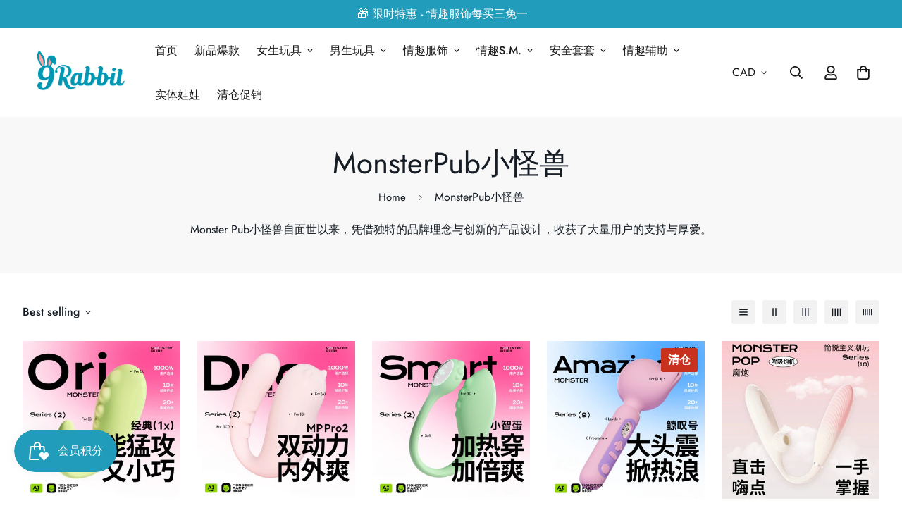

--- FILE ---
content_type: text/html; charset=utf-8
request_url: https://9rabbit.com/collections/monsterpub%E8%9C%9C%E6%9B%B0%E5%B0%8F%E6%80%AA%E5%85%BD
body_size: 62178
content:

<!doctype html>
<html
  class="no-js supports-no-cookies overflow-hidden"
  lang="en"
  data-template="collection"
  
>
  <head>
    <!-- Google tag (gtag.js) -->
    <script async src="https://www.googletagmanager.com/gtag/js?id=G-251FLJ4G0B"></script>
    <script>
      window.dataLayer = window.dataLayer || [];
      function gtag(){dataLayer.push(arguments);}
      gtag('js', new Date());

      gtag('config', 'G-251FLJ4G0B');
    </script>

    <!-- Google Tag Manager -->
<script>(function(w,d,s,l,i){w[l]=w[l]||[];w[l].push({'gtm.start':
new Date().getTime(),event:'gtm.js'});var f=d.getElementsByTagName(s)[0],
j=d.createElement(s),dl=l!='dataLayer'?'&l='+l:'';j.async=true;j.src=
'https://www.googletagmanager.com/gtm.js?id='+i+dl;f.parentNode.insertBefore(j,f);
})(window,document,'script','dataLayer','GTM-PK6PN6P8');</script>
<!-- End Google Tag Manager -->

    <meta charset="utf-8">
    <meta http-equiv="X-UA-Compatible" content="IE=edge">
    <meta name="viewport" content="width=device-width, initial-scale=1, maximum-scale=1.0, user-scalable=0">
    <meta name="theme-color" content="#219dbb"><link rel="canonical" href="https://9rabbit.com/collections/monsterpub%e8%9c%9c%e6%9b%b0%e5%b0%8f%e6%80%aa%e5%85%bd">
<link href="//9rabbit.com/cdn/shop/t/19/assets/theme.css?v=169926333737883166031691962402" rel="stylesheet" type="text/css" media="all" />
<link href="//9rabbit.com/cdn/shop/t/19/assets/chunk.css?v=148419031456207892391691962407" rel="stylesheet" type="text/css" media="all" />


<link rel="dns-prefetch" href="https://9rabbit.com/collections/monsterpub%e8%9c%9c%e6%9b%b0%e5%b0%8f%e6%80%aa%e5%85%bd" crossorigin>
<link rel="dns-prefetch" href="https://cdn.shopify.com" crossorigin>
<link rel="preconnect" href="https://9rabbit.com/collections/monsterpub%e8%9c%9c%e6%9b%b0%e5%b0%8f%e6%80%aa%e5%85%bd" crossorigin>
<link rel="preconnect" href="https://cdn.shopify.com" crossorigin>

<link href="//9rabbit.com/cdn/shop/t/19/assets/vendor.min.js?v=79999708355473714711691962405" as="script" rel="preload">
<link href="//9rabbit.com/cdn/shop/t/19/assets/app.min.js?v=137810436302511662751691962404" as="script" rel="preload">

<link rel="shortcut icon" href="//9rabbit.com/cdn/shop/files/9R_ICON_6c13234e-40b2-477e-bc7d-bad9471f2676.png?crop=center&height=32&v=1763674083&width=32" type="image/png"><title class="collection">MonsterPub小怪兽</title><meta name="description" content="Monster Pub小怪兽自面世以来，凭借独特的品牌理念与创新的产品设计，收获了大量用户的支持与厚爱。"><img alt="" width="99999" height="99999" style="pointer-events: none; position: absolute; top: 0; left: 0; width: 96vw; height: 96vh; max-width: 99vw; max-height: 99vh;z-index:-1" src="[data-uri]">
<meta property="og:site_name" content="9Rabbit北美情趣用品">
<meta property="og:url" content="https://9rabbit.com/collections/monsterpub%e8%9c%9c%e6%9b%b0%e5%b0%8f%e6%80%aa%e5%85%bd">
<meta property="og:title" content="MonsterPub小怪兽">
<meta property="og:type" content="product.group">
<meta property="og:description" content="Monster Pub小怪兽自面世以来，凭借独特的品牌理念与创新的产品设计，收获了大量用户的支持与厚爱。"><meta property="og:image" content="http://9rabbit.com/cdn/shop/collections/MonsterPub.png?v=1659932010">
<meta property="og:image:secure_url" content="https://9rabbit.com/cdn/shop/collections/MonsterPub.png?v=1659932010">
<meta property="og:image:width" content="533">
<meta property="og:image:height" content="533"><meta name="twitter:site" content="@9rabbit2?ref=s5abjkv8ugr1"><meta name="twitter:card" content="summary_large_image">
<meta name="twitter:title" content="MonsterPub小怪兽">
<meta name="twitter:description" content="Monster Pub小怪兽自面世以来，凭借独特的品牌理念与创新的产品设计，收获了大量用户的支持与厚爱。">

<style>
  @font-face {  font-family: SF-Heading-font;  font-weight:300;  src: url(https://cdn.shopify.com/s/files/1/0561/2742/2636/files/Jost-Light.ttf?v=1618297125);  font-display: swap;}@font-face {  font-family: SF-Heading-font;  font-weight:400;  src: url(https://cdn.shopify.com/s/files/1/0561/2742/2636/files/Jost-Regular.ttf?v=1618297125);  font-display: swap;}@font-face {  font-family: SF-Heading-font;  font-weight:500;  src: url(https://cdn.shopify.com/s/files/1/0561/2742/2636/files/Jost-Medium.ttf?v=1618297125);  font-display: swap;}@font-face {  font-family: SF-Heading-font;  font-weight:600;  src: url(https://cdn.shopify.com/s/files/1/0561/2742/2636/files/Jost-SemiBold.ttf?v=1618297125);  font-display: swap;}@font-face {  font-family: SF-Heading-font;  font-weight:700;  src: url(https://cdn.shopify.com/s/files/1/0561/2742/2636/files/Jost-Bold.ttf?v=1618297125);  font-display: swap;}:root {  --font-stack-header: SF-Heading-font;  --font-weight-header: 400;}@font-face {  font-family: SF-Body-font;  font-weight:300;  src: url(https://cdn.shopify.com/s/files/1/0561/2742/2636/files/Jost-Light.ttf?v=1618297125);  font-display: swap;}@font-face {  font-family: SF-Body-font;  font-weight:400;  src: url(https://cdn.shopify.com/s/files/1/0561/2742/2636/files/Jost-Regular.ttf?v=1618297125);  font-display: swap;}@font-face {  font-family: SF-Body-font;  font-weight:500;  src: url(https://cdn.shopify.com/s/files/1/0561/2742/2636/files/Jost-Medium.ttf?v=1618297125);  font-display: swap;}@font-face {  font-family: SF-Body-font;  font-weight:600;  src: url(https://cdn.shopify.com/s/files/1/0561/2742/2636/files/Jost-SemiBold.ttf?v=1618297125);  font-display: swap;}@font-face {  font-family: SF-Body-font;  font-weight:700;  src: url(https://cdn.shopify.com/s/files/1/0561/2742/2636/files/Jost-Bold.ttf?v=1618297125);  font-display: swap;}:root {  --font-stack-body: 'SF-Body-font';  --font-weight-body: 400;;}
</style>
<style>
  html{font-size:calc(var(--font-base-size,16) * 1px)}body{font-family:var(--font-stack-body)!important;font-weight:var(--font-weight-body);font-style:var(--font-style-body);color:var(--color-body-text);font-size:calc(var(--font-base-size,16) * 1px);line-height:calc(var(--base-line-height) * 1px);scroll-behavior:smooth}body .h1,body .h2,body .h3,body .h4,body .h5,body .h6,body h1,body h2,body h3,body h4,body h5,body h6{font-family:var(--font-stack-header);font-weight:var(--font-weight-header);font-style:var(--font-style-header);color:var(--color-heading-text);line-height:normal}body .h1,body h1{font-size:calc(((var(--font-h1-mobile))/ (var(--font-base-size))) * 1rem)}body .h2,body h2{font-size:calc(((var(--font-h2-mobile))/ (var(--font-base-size))) * 1rem)}body .h3,body h3{font-size:calc(((var(--font-h3-mobile))/ (var(--font-base-size))) * 1rem)}body .h4,body h4{font-size:calc(((var(--font-h4-mobile))/ (var(--font-base-size))) * 1rem)}body .h5,body h5{font-size:calc(((var(--font-h5-mobile))/ (var(--font-base-size))) * 1rem)}body .h6,body h6{font-size:calc(((var(--font-h6-mobile))/ (var(--font-base-size))) * 1rem);line-height:1.4}@media only screen and (min-width:768px){body .h1,body h1{font-size:calc(((var(--font-h1-desktop))/ (var(--font-base-size))) * 1rem)}body .h2,body h2{font-size:calc(((var(--font-h2-desktop))/ (var(--font-base-size))) * 1rem)}body .h3,body h3{font-size:calc(((var(--font-h3-desktop))/ (var(--font-base-size))) * 1rem)}body .h4,body h4{font-size:calc(((var(--font-h4-desktop))/ (var(--font-base-size))) * 1rem)}body .h5,body h5{font-size:calc(((var(--font-h5-desktop))/ (var(--font-base-size))) * 1rem)}body .h6,body h6{font-size:calc(((var(--font-h6-desktop))/ (var(--font-base-size))) * 1rem)}}.swiper-wrapper{display:flex}.swiper-container:not(.swiper-container-initialized) .swiper-slide{width:calc(100% / var(--items,1));flex:0 0 auto}@media (max-width:1023px){.swiper-container:not(.swiper-container-initialized) .swiper-slide{min-width:40vw;flex:0 0 auto}}@media (max-width:767px){.swiper-container:not(.swiper-container-initialized) .swiper-slide{min-width:66vw;flex:0 0 auto}}.opacity-0{opacity:0}.opacity-100{opacity:1!important;}.placeholder-background{position:absolute;top:0;right:0;bottom:0;left:0;pointer-events:none}.placeholder-background--animation{background-color:#000;animation:placeholder-background-loading 1.5s infinite linear}[data-image-loading]{position:relative}[data-image-loading]:after{content:'';background-color:#000;animation:placeholder-background-loading 1.5s infinite linear;position:absolute;top:0;left:0;width:100%;height:100%;z-index:1}[data-image-loading] img.lazyload{opacity:0}[data-image-loading] img.lazyloaded{opacity:1}.no-js [data-image-loading]{animation-name:none}.lazyload--fade-in{opacity:0;transition:.25s all}.lazyload--fade-in.lazyloaded{opacity:1}@media (min-width:768px){.hidden.md\:block{display:block!important}.hidden.md\:flex{display:flex!important}.hidden.md\:grid{display:grid!important}}@media (min-width:1024px){.hidden.lg\:block{display:block!important}.hidden.lg\:flex{display:flex!important}.hidden.lg\:grid{display:grid!important}}@media (min-width:1280px){.hidden.xl\:block{display:block!important}.hidden.xl\:flex{display:flex!important}.hidden.xl\:grid{display:grid!important}}

  h1, .h1,
  h2, .h2,
  h3, .h3,
  h4, .h4,
  h5, .h5,
  h6, .h6 {
    letter-spacing: 0px;
  }
</style>

    <script>
  // https://codebeautify.org/jsviewer
  try {
    window.MinimogSettings = window.MinimogSettings || {};
    window.___mnag = 'userA' + (window.___mnag1 || '') + 'gent';

    document.documentElement.className = document.documentElement.className.replace('supports-no-cookies', 'supports-cookies').replace('no-js', 'js');
  } catch (error) {
    console.warn('Failed to execute critical scripts', error);
  }

  try {
    // Page speed agent
    var _nu = navigator[window.___mnag];
    var _psas = [
      {
        'b': 'ome-Li',
        'c': 'ghth',
        'd': 'ouse',
        'a': 'Chr',
      },
      {
        'd': 'hts',
        'a': 'Sp',
        'c': 'nsig',
        'b': 'eed I',
      },
      {
        'b': ' Lin',
        'd': '6_64',
        'a': 'X11;',
        'c': 'ux x8',
      }
    ];
    function __fn(i) {
      return Object.keys(_psas[i]).sort().reduce(function (a, c) { return a + _psas[i][c] }, '');
    }

    var __isPSA = (_nu.indexOf(__fn(0)) > -1 || _nu.indexOf(__fn(1)) > -1 || _nu.indexOf(__fn(2)) > -1);
    // var __isPSA = true

    window.___mnag = '!1';
    _psas = null;
  } catch (err) {
    var __isPSA = false;
    var _psas = null;
    window.___mnag = '!1';
  }

  // __activateStyle(this)
  function __as(l) {
    l.rel = 'stylesheet';
    l.media = 'all';
    l.removeAttribute('onload');
  }

  // _onChunkStyleLoad(this)
  function __ocsl(l) {
    if (!__isPSA) __as(l);
  }

  window.__isPSA = __isPSA;
</script>

    

    <link href="//9rabbit.com/cdn/shop/t/19/assets/theme.css?v=169926333737883166031691962402" rel="stylesheet" type="text/css" media="all" />
    <link href="//9rabbit.com/cdn/shop/t/19/assets/chunk.css?v=148419031456207892391691962407" rel="stylesheet" type="text/css" media="all" />

    
<style data-shopify>:root {    /* ANIMATIONS */    --m-animation-duration: 600ms;    --m-animation-fade-in-up: m-fade-in-up var(--m-animation-duration) cubic-bezier(0, 0, 0.3, 1) forwards;    --m-animation-fade-in-left: m-fade-in-left var(--m-animation-duration) cubic-bezier(0, 0, 0.3, 1) forwards;    --m-animation-fade-in-right: m-fade-in-right var(--m-animation-duration) cubic-bezier(0, 0, 0.3, 1) forwards;    --m-animation-fade-in-left-rtl: m-fade-in-left-rtl var(--m-animation-duration) cubic-bezier(0, 0, 0.3, 1) forwards;    --m-animation-fade-in-right-rtl: m-fade-in-right-rtl var(--m-animation-duration) cubic-bezier(0, 0, 0.3, 1) forwards;    --m-animation-fade-in: m-fade-in calc(var(--m-animation-duration) * 2) cubic-bezier(0, 0, 0.3, 1);    --m-animation-zoom-fade: m-zoom-fade var(--m-animation-duration) ease forwards;		/* BODY */		--base-line-height: 28;		/* PRIMARY COLORS */		--color-primary: #219dbb;		--plyr-color-main: #219dbb;		--color-primary-darker: #187187;		/* TEXT COLORS */		--color-body-text: #161d25;		--color-heading-text: #171717;		--color-sub-text: #666666;		--color-text-link: #000000;		--color-text-link-hover: #999999;		/* BUTTON COLORS */		--color-btn-bg:  #000000;		--color-btn-bg-hover: #000000;		--color-btn-text: #ffffff;		--color-btn-text-hover: #ffffff;    	--color-btn-secondary-border: #000000;    	--color-btn-secondary-text: #000000;		--btn-letter-spacing: 0px;		--btn-border-radius: 5px;		--btn-border-width: 1px;		--btn-line-height: 23px;				/* PRODUCT COLORS */		--product-title-color: #000000;		--product-sale-price-color: #9b9b9b;		--product-regular-price-color: #000000;		--product-type-color: #9b9b9b;		--product-desc-color: #666666;		/* TOPBAR COLORS */		--color-topbar-background: #219dbb;		--color-topbar-text: #445b55;		/* MENU BAR COLORS */		--color-menu-background: #000000;		--color-menu-text: #ffffff;		/* BORDER COLORS */		--color-border: #d9d9d9;		/* FOOTER COLORS */		--color-footer-text: #ffffff;		--color-footer-subtext: #ffffff;		--color-footer-background: #1f2422;		--color-footer-link: #f8f8f8;		--color-footer-link-hover: #219dbb;		--color-footer-background-mobile: #171717;		/* FOOTER BOTTOM COLORS */		--color-footer-bottom-text: #666666;		--color-footer-bottom-background: #ffffff;		--color-footer-bottom-background-mobile: #F5F5F5;		/* HEADER */		--color-header-text: #171717;		--color-header-transparent-text: #171717;		--color-main-background: #ffffff;		--color-field-background: #f8f8f8;		--color-header-background: #ffffff;		--color-cart-wishlist-count: #ffffff;		--bg-cart-wishlist-count: #da3f3f;		--swatch-item-background-default: #f7f8fa;		--text-gray-400: #777777;		--text-gray-9b: #9b9b9b;		--text-black: #000000;		--text-white: #ffffff;		--bg-gray-400: #f7f8fa;		--bg-black: #000000;		--rounded-full: 9999px;		--border-color-1: #eeeeee;		--border-color-2: #b2b2b2;		--border-color-3: #d2d2d2;		--border-color-4: #737373;		--color-secondary: #666666;		--color-success: #3a8735;		--color-warning: #ff706b;		--color-info: #959595;		--color-disabled: #cecece;		--bg-disabled: #f7f7f7;		--bg-hover: #737373;		--bg-color-tooltip: #000000;		--text-color-tooltip: #ffffff;		--color-image-overlay: #000000;		--opacity-image-overlay: 0.2;		--theme-shadow: 0 5px 15px 0 rgba(0, 0, 0, 0.07);    	--arrow-select-box: url(//9rabbit.com/cdn/shop/t/19/assets/ar-down.svg?v=92728264558441377851691962407);		/* FONT SIZES */		--font-base-size: 16;		--font-btn-size: 16px;		--font-btn-weight: 500;		--font-h1-desktop: 48;		--font-h1-mobile: 45;		--font-h2-desktop: 37;		--font-h2-mobile: 34;		--font-h3-desktop: 28;		--font-h3-mobile: 25;		--font-h4-desktop: 24;		--font-h4-mobile: 22;		--font-h5-desktop: 20;		--font-h5-mobile: 18;		--font-h6-desktop: 19;		--font-h6-mobile: 17;    	--arrow-down-url: url(//9rabbit.com/cdn/shop/t/19/assets/arrow-down.svg?v=157552497485556416461691962402);    	--arrow-down-white-url: url(//9rabbit.com/cdn/shop/t/19/assets/arrow-down-white.svg?v=70535736727834135531691962406);    	--product-title-line-clamp: unset;		--spacing-sections-desktop: 100px;        --spacing-sections-tablet: 75px;        --spacing-sections-mobile: 50px;	}
</style><link href="//9rabbit.com/cdn/shop/t/19/assets/collection.css?v=74407725121756342481691962405" rel="stylesheet" type="text/css" media="all" />
<link media="print" onload="this.media = 'all'" rel="stylesheet" href="//9rabbit.com/cdn/shop/t/19/assets/vendor.css?v=28710240041808722351691962402">

<link href="//9rabbit.com/cdn/shop/t/19/assets/custom.css?v=29746557587801766171725640567" rel="stylesheet" type="text/css" media="all" />

<style data-shopify>body {
    --container-width: 1280;
    --fluid-container-width: 1620px;
    --fluid-container-offset: 40px;
    background-color: #ffffff;
  }
  [style*="--aspect-ratio"]:before {
    padding-top: calc(100% / (0.0001 + var(--aspect-ratio, 16/9)));
  }
  @media ( max-width: 767px ) {
    [style*="--aspect-ratio"]:before {
      padding-top: calc(100% / (0.0001 + var(--aspect-ratio-mobile, var(--aspect-ratio, 16/9)) ));
    }
  }.section-py {    padding-bottom: 20px;    padding-top: 20px;}.sf__footer-block-newsletter .sf__footer-block-title {  font-size: 36px;  line-height: 52px;  margin-bottom: 4px;  font-weight: 400;}.sf__index-instagram .section-my {  margin-bottom: 0;}.sf-footer .sf__footer-form-newsletter input.form-control {  background: #fff;}.sf-footer .sf__newsletter-block-desc {  margin-bottom: 28px;}.sf__index-testimonial .testimonial__item .testimonial__author {  font-weight: 500;  margin-bottom: 20px;}.sf__footer-block-our_store .social-media-links {  margin: 0px -28px;  margin-top: 25px;}.sf__footer-block-our_store .social-media-links a {  padding: 0 20px;}@media (max-width: 1279px) {  .sf__index-collection-list .rte br,  .sf__index-collection-list .section__description {    display: none;  }  .sf__index-collection-list .section__heading {    text-align: center;  }  .sf__footer-block-newsletter .sf__footer-block-title {    font-size: 24px;    line-height: 34px;  }  .sf-footer .sf__newsletter-block-desc {    margin-bottom: 0;  }  .sf__footer-block-our_store .social-media-links a {    padding: 0 15px;  }  .sf__footer-block-our_store .social-media-links {    margin: 0px -22px;  }}.sf-footer .sf__footer-form-newsletter input.form-control {  border: 1px solid #d4d4d4;}.sf__index-collection-list .collection-card__info h3 a {  transition: all 0.3s;}.sf__index-collection-list .collection-card__info h3:hover a {  color: #999999;}@media (min-width: 1280px) {  .sf__index-collection-list .section__heading {    font-size: 42px;    line-height: 56px;  }  .sf__index-collection-list .collection-card--hover-scaling-up:hover .collection-card__image {    transform: scale(1.2) translateZ(0);  }}@media (min-width: 1280px) and (max-width: 1535px) {  .sf__index-collection-list .sf-column {    padding: 0 15px 30px;  }  .sf__index-collection-list .sf-grid {    margin: 0 -15px -30px;  }}@media (max-width: 576px) {  .sf__index-slideshow .sf__mobile-button,  .sf__index-featured-collection a.sf__btn {    width: 100%;  }  .sf__index-collection-list .sf__ms-wrapper:not(.swiper-container-initialized) .sf-column {    width: 42vw !important;  }  .sf__index-collection-list .collection-card__info h3 a {    font-size: 16px;  }  .sf__index-testimonial .section__heading {    text-align: center;  }}.w-full.section-py.px-4 {    padding-bottom: 20px;    padding-top: 20px;}.section__header.text-center {    margin-bottom: 20px;}.container-fluid.section-my {    margin-bottom: 30px;    margin-top: 30px;}.prose :where(img):not(:where([class~="not-prose"] *)){  margin-bottom: 0em;  margin-top: 0em;}.sf-footer .social-media-links a {    color: #2f3133;}@media (max-width: 576px){.sf__index-collection-list .sf__ms-wrapper:not(.swiper-container-initialized) .sf-column {  width: 45vw !important;}}.page-uk div#shopify-section-template--14432772751415__main {display: none;}.page-ca div#shopify-section-template--14527868698679__main {display: none;}.brands-grid a.collection-card__image.block.overflow-hidden.w-full {    border: 1px solid grey;    border-style: dotted;}.m-menu-drawer__wrapper {    width: calc(100% - 80px)!important;}
</style>


    

    <script src="//9rabbit.com/cdn/shop/t/19/assets/vendor.min.js?v=79999708355473714711691962405" defer="defer"></script>
    <script src="//9rabbit.com/cdn/shop/t/19/assets/theme-global.js?v=46945374127706716841691962406" defer="defer"></script>
    <script src="//9rabbit.com/cdn/shop/t/19/assets/app.min.js?v=137810436302511662751691962404" defer="defer"></script><script src="//9rabbit.com/cdn/shop/t/19/assets/cart.min.js?v=94468840100369610821691962402" defer="defer"></script>

    
    
    
    
    
    
    
    
    
      <script>window.performance && window.performance.mark && window.performance.mark('shopify.content_for_header.start');</script><meta name="google-site-verification" content="IsScU7Cx7To8tqFNj-fbmGFzT4Ut-weGLXvNi1BzmsE">
<meta id="shopify-digital-wallet" name="shopify-digital-wallet" content="/10135666743/digital_wallets/dialog">
<meta name="shopify-checkout-api-token" content="7d6e40ca93b7877cbd8965112a36ba22">
<link rel="alternate" type="application/atom+xml" title="Feed" href="/collections/monsterpub%E8%9C%9C%E6%9B%B0%E5%B0%8F%E6%80%AA%E5%85%BD.atom" />
<link rel="alternate" hreflang="x-default" href="https://9rabbit.com/collections/monsterpub%E8%9C%9C%E6%9B%B0%E5%B0%8F%E6%80%AA%E5%85%BD">
<link rel="alternate" hreflang="en" href="https://9rabbit.com/collections/monsterpub%E8%9C%9C%E6%9B%B0%E5%B0%8F%E6%80%AA%E5%85%BD">
<link rel="alternate" hreflang="en-GB" href="https://uk.9rabbit.com/collections/monsterpub%E8%9C%9C%E6%9B%B0%E5%B0%8F%E6%80%AA%E5%85%BD">
<link rel="alternate" type="application/json+oembed" href="https://9rabbit.com/collections/monsterpub%e8%9c%9c%e6%9b%b0%e5%b0%8f%e6%80%aa%e5%85%bd.oembed">
<script async="async" data-src="/checkouts/internal/preloads.js?locale=en-CA"></script>
<link rel="preconnect" href="https://shop.app" crossorigin="anonymous">
<script async="async" data-src="https://shop.app/checkouts/internal/preloads.js?locale=en-CA&shop_id=10135666743" crossorigin="anonymous"></script>
<script id="apple-pay-shop-capabilities" type="application/json">{"shopId":10135666743,"countryCode":"CA","currencyCode":"CAD","merchantCapabilities":["supports3DS"],"merchantId":"gid:\/\/shopify\/Shop\/10135666743","merchantName":"9Rabbit北美情趣用品","requiredBillingContactFields":["postalAddress","email","phone"],"requiredShippingContactFields":["postalAddress","email","phone"],"shippingType":"shipping","supportedNetworks":["visa","masterCard","amex","discover","interac","jcb"],"total":{"type":"pending","label":"9Rabbit北美情趣用品","amount":"1.00"},"shopifyPaymentsEnabled":true,"supportsSubscriptions":true}</script>
<script id="shopify-features" type="application/json">{"accessToken":"7d6e40ca93b7877cbd8965112a36ba22","betas":["rich-media-storefront-analytics"],"domain":"9rabbit.com","predictiveSearch":true,"shopId":10135666743,"locale":"en"}</script>
<script>var Shopify = Shopify || {};
Shopify.shop = "9rabbit.myshopify.com";
Shopify.locale = "en";
Shopify.currency = {"active":"CAD","rate":"1.0"};
Shopify.country = "CA";
Shopify.theme = {"name":"MMG 3.5 - 9Rabbit","id":122375700535,"schema_name":"Minimog - OS 2.0","schema_version":"3.5.0","theme_store_id":null,"role":"main"};
Shopify.theme.handle = "null";
Shopify.theme.style = {"id":null,"handle":null};
Shopify.cdnHost = "9rabbit.com/cdn";
Shopify.routes = Shopify.routes || {};
Shopify.routes.root = "/";</script>
<script type="module">!function(o){(o.Shopify=o.Shopify||{}).modules=!0}(window);</script>
<script>!function(o){function n(){var o=[];function n(){o.push(Array.prototype.slice.apply(arguments))}return n.q=o,n}var t=o.Shopify=o.Shopify||{};t.loadFeatures=n(),t.autoloadFeatures=n()}(window);</script>
<script>
  window.ShopifyPay = window.ShopifyPay || {};
  window.ShopifyPay.apiHost = "shop.app\/pay";
  window.ShopifyPay.redirectState = null;
</script>
<script id="shop-js-analytics" type="application/json">{"pageType":"collection"}</script>
<script defer="defer" async type="module" data-src="//9rabbit.com/cdn/shopifycloud/shop-js/modules/v2/client.init-shop-cart-sync_BdyHc3Nr.en.esm.js"></script>
<script defer="defer" async type="module" data-src="//9rabbit.com/cdn/shopifycloud/shop-js/modules/v2/chunk.common_Daul8nwZ.esm.js"></script>
<script type="module">
  await import("//9rabbit.com/cdn/shopifycloud/shop-js/modules/v2/client.init-shop-cart-sync_BdyHc3Nr.en.esm.js");
await import("//9rabbit.com/cdn/shopifycloud/shop-js/modules/v2/chunk.common_Daul8nwZ.esm.js");

  window.Shopify.SignInWithShop?.initShopCartSync?.({"fedCMEnabled":true,"windoidEnabled":true});

</script>
<script>
  window.Shopify = window.Shopify || {};
  if (!window.Shopify.featureAssets) window.Shopify.featureAssets = {};
  window.Shopify.featureAssets['shop-js'] = {"shop-cart-sync":["modules/v2/client.shop-cart-sync_QYOiDySF.en.esm.js","modules/v2/chunk.common_Daul8nwZ.esm.js"],"init-fed-cm":["modules/v2/client.init-fed-cm_DchLp9rc.en.esm.js","modules/v2/chunk.common_Daul8nwZ.esm.js"],"shop-button":["modules/v2/client.shop-button_OV7bAJc5.en.esm.js","modules/v2/chunk.common_Daul8nwZ.esm.js"],"init-windoid":["modules/v2/client.init-windoid_DwxFKQ8e.en.esm.js","modules/v2/chunk.common_Daul8nwZ.esm.js"],"shop-cash-offers":["modules/v2/client.shop-cash-offers_DWtL6Bq3.en.esm.js","modules/v2/chunk.common_Daul8nwZ.esm.js","modules/v2/chunk.modal_CQq8HTM6.esm.js"],"shop-toast-manager":["modules/v2/client.shop-toast-manager_CX9r1SjA.en.esm.js","modules/v2/chunk.common_Daul8nwZ.esm.js"],"init-shop-email-lookup-coordinator":["modules/v2/client.init-shop-email-lookup-coordinator_UhKnw74l.en.esm.js","modules/v2/chunk.common_Daul8nwZ.esm.js"],"pay-button":["modules/v2/client.pay-button_DzxNnLDY.en.esm.js","modules/v2/chunk.common_Daul8nwZ.esm.js"],"avatar":["modules/v2/client.avatar_BTnouDA3.en.esm.js"],"init-shop-cart-sync":["modules/v2/client.init-shop-cart-sync_BdyHc3Nr.en.esm.js","modules/v2/chunk.common_Daul8nwZ.esm.js"],"shop-login-button":["modules/v2/client.shop-login-button_D8B466_1.en.esm.js","modules/v2/chunk.common_Daul8nwZ.esm.js","modules/v2/chunk.modal_CQq8HTM6.esm.js"],"init-customer-accounts-sign-up":["modules/v2/client.init-customer-accounts-sign-up_C8fpPm4i.en.esm.js","modules/v2/client.shop-login-button_D8B466_1.en.esm.js","modules/v2/chunk.common_Daul8nwZ.esm.js","modules/v2/chunk.modal_CQq8HTM6.esm.js"],"init-shop-for-new-customer-accounts":["modules/v2/client.init-shop-for-new-customer-accounts_CVTO0Ztu.en.esm.js","modules/v2/client.shop-login-button_D8B466_1.en.esm.js","modules/v2/chunk.common_Daul8nwZ.esm.js","modules/v2/chunk.modal_CQq8HTM6.esm.js"],"init-customer-accounts":["modules/v2/client.init-customer-accounts_dRgKMfrE.en.esm.js","modules/v2/client.shop-login-button_D8B466_1.en.esm.js","modules/v2/chunk.common_Daul8nwZ.esm.js","modules/v2/chunk.modal_CQq8HTM6.esm.js"],"shop-follow-button":["modules/v2/client.shop-follow-button_CkZpjEct.en.esm.js","modules/v2/chunk.common_Daul8nwZ.esm.js","modules/v2/chunk.modal_CQq8HTM6.esm.js"],"lead-capture":["modules/v2/client.lead-capture_BntHBhfp.en.esm.js","modules/v2/chunk.common_Daul8nwZ.esm.js","modules/v2/chunk.modal_CQq8HTM6.esm.js"],"checkout-modal":["modules/v2/client.checkout-modal_CfxcYbTm.en.esm.js","modules/v2/chunk.common_Daul8nwZ.esm.js","modules/v2/chunk.modal_CQq8HTM6.esm.js"],"shop-login":["modules/v2/client.shop-login_Da4GZ2H6.en.esm.js","modules/v2/chunk.common_Daul8nwZ.esm.js","modules/v2/chunk.modal_CQq8HTM6.esm.js"],"payment-terms":["modules/v2/client.payment-terms_MV4M3zvL.en.esm.js","modules/v2/chunk.common_Daul8nwZ.esm.js","modules/v2/chunk.modal_CQq8HTM6.esm.js"]};
</script>
<script>(function() {
  var isLoaded = false;
  function asyncLoad() {
    if (isLoaded) return;
    isLoaded = true;
    var urls = ["\/\/cdn.shopify.com\/proxy\/08751f308509e6cf4c4b7bf0bc2434dd2d75154dbb7340befa14264540c1655f\/api.goaffpro.com\/loader.js?shop=9rabbit.myshopify.com\u0026sp-cache-control=cHVibGljLCBtYXgtYWdlPTkwMA"];
    for (var i = 0; i < urls.length; i++) {
      var s = document.createElement('script');
      s.type = 'text/javascript';
      s.async = true;
      s.src = urls[i];
      var x = document.getElementsByTagName('script')[0];
      x.parentNode.insertBefore(s, x);
    }
  };
  document.addEventListener('StartAsyncLoading',function(event){asyncLoad();});if(window.attachEvent) {
    window.attachEvent('onload', function(){});
  } else {
    window.addEventListener('load', function(){}, false);
  }
})();</script>
<script id="__st">var __st={"a":10135666743,"offset":-18000,"reqid":"52854aef-516e-4235-911c-a1ccb1dc01a3-1769015253","pageurl":"9rabbit.com\/collections\/monsterpub%E8%9C%9C%E6%9B%B0%E5%B0%8F%E6%80%AA%E5%85%BD","u":"09d4e5ece51a","p":"collection","rtyp":"collection","rid":263169507383};</script>
<script>window.ShopifyPaypalV4VisibilityTracking = true;</script>
<script id="captcha-bootstrap">!function(){'use strict';const t='contact',e='account',n='new_comment',o=[[t,t],['blogs',n],['comments',n],[t,'customer']],c=[[e,'customer_login'],[e,'guest_login'],[e,'recover_customer_password'],[e,'create_customer']],r=t=>t.map((([t,e])=>`form[action*='/${t}']:not([data-nocaptcha='true']) input[name='form_type'][value='${e}']`)).join(','),a=t=>()=>t?[...document.querySelectorAll(t)].map((t=>t.form)):[];function s(){const t=[...o],e=r(t);return a(e)}const i='password',u='form_key',d=['recaptcha-v3-token','g-recaptcha-response','h-captcha-response',i],f=()=>{try{return window.sessionStorage}catch{return}},m='__shopify_v',_=t=>t.elements[u];function p(t,e,n=!1){try{const o=window.sessionStorage,c=JSON.parse(o.getItem(e)),{data:r}=function(t){const{data:e,action:n}=t;return t[m]||n?{data:e,action:n}:{data:t,action:n}}(c);for(const[e,n]of Object.entries(r))t.elements[e]&&(t.elements[e].value=n);n&&o.removeItem(e)}catch(o){console.error('form repopulation failed',{error:o})}}const l='form_type',E='cptcha';function T(t){t.dataset[E]=!0}const w=window,h=w.document,L='Shopify',v='ce_forms',y='captcha';let A=!1;((t,e)=>{const n=(g='f06e6c50-85a8-45c8-87d0-21a2b65856fe',I='https://cdn.shopify.com/shopifycloud/storefront-forms-hcaptcha/ce_storefront_forms_captcha_hcaptcha.v1.5.2.iife.js',D={infoText:'Protected by hCaptcha',privacyText:'Privacy',termsText:'Terms'},(t,e,n)=>{const o=w[L][v],c=o.bindForm;if(c)return c(t,g,e,D).then(n);var r;o.q.push([[t,g,e,D],n]),r=I,A||(h.body.append(Object.assign(h.createElement('script'),{id:'captcha-provider',async:!0,src:r})),A=!0)});var g,I,D;w[L]=w[L]||{},w[L][v]=w[L][v]||{},w[L][v].q=[],w[L][y]=w[L][y]||{},w[L][y].protect=function(t,e){n(t,void 0,e),T(t)},Object.freeze(w[L][y]),function(t,e,n,w,h,L){const[v,y,A,g]=function(t,e,n){const i=e?o:[],u=t?c:[],d=[...i,...u],f=r(d),m=r(i),_=r(d.filter((([t,e])=>n.includes(e))));return[a(f),a(m),a(_),s()]}(w,h,L),I=t=>{const e=t.target;return e instanceof HTMLFormElement?e:e&&e.form},D=t=>v().includes(t);t.addEventListener('submit',(t=>{const e=I(t);if(!e)return;const n=D(e)&&!e.dataset.hcaptchaBound&&!e.dataset.recaptchaBound,o=_(e),c=g().includes(e)&&(!o||!o.value);(n||c)&&t.preventDefault(),c&&!n&&(function(t){try{if(!f())return;!function(t){const e=f();if(!e)return;const n=_(t);if(!n)return;const o=n.value;o&&e.removeItem(o)}(t);const e=Array.from(Array(32),(()=>Math.random().toString(36)[2])).join('');!function(t,e){_(t)||t.append(Object.assign(document.createElement('input'),{type:'hidden',name:u})),t.elements[u].value=e}(t,e),function(t,e){const n=f();if(!n)return;const o=[...t.querySelectorAll(`input[type='${i}']`)].map((({name:t})=>t)),c=[...d,...o],r={};for(const[a,s]of new FormData(t).entries())c.includes(a)||(r[a]=s);n.setItem(e,JSON.stringify({[m]:1,action:t.action,data:r}))}(t,e)}catch(e){console.error('failed to persist form',e)}}(e),e.submit())}));const S=(t,e)=>{t&&!t.dataset[E]&&(n(t,e.some((e=>e===t))),T(t))};for(const o of['focusin','change'])t.addEventListener(o,(t=>{const e=I(t);D(e)&&S(e,y())}));const B=e.get('form_key'),M=e.get(l),P=B&&M;t.addEventListener('DOMContentLoaded',(()=>{const t=y();if(P)for(const e of t)e.elements[l].value===M&&p(e,B);[...new Set([...A(),...v().filter((t=>'true'===t.dataset.shopifyCaptcha))])].forEach((e=>S(e,t)))}))}(h,new URLSearchParams(w.location.search),n,t,e,['guest_login'])})(!0,!0)}();</script>
<script integrity="sha256-4kQ18oKyAcykRKYeNunJcIwy7WH5gtpwJnB7kiuLZ1E=" data-source-attribution="shopify.loadfeatures" defer="defer" data-src="//9rabbit.com/cdn/shopifycloud/storefront/assets/storefront/load_feature-a0a9edcb.js" crossorigin="anonymous"></script>
<script crossorigin="anonymous" defer="defer" data-src="//9rabbit.com/cdn/shopifycloud/storefront/assets/shopify_pay/storefront-65b4c6d7.js?v=20250812"></script>
<script data-source-attribution="shopify.dynamic_checkout.dynamic.init">var Shopify=Shopify||{};Shopify.PaymentButton=Shopify.PaymentButton||{isStorefrontPortableWallets:!0,init:function(){window.Shopify.PaymentButton.init=function(){};var t=document.createElement("script");t.data-src="https://9rabbit.com/cdn/shopifycloud/portable-wallets/latest/portable-wallets.en.js",t.type="module",document.head.appendChild(t)}};
</script>
<script data-source-attribution="shopify.dynamic_checkout.buyer_consent">
  function portableWalletsHideBuyerConsent(e){var t=document.getElementById("shopify-buyer-consent"),n=document.getElementById("shopify-subscription-policy-button");t&&n&&(t.classList.add("hidden"),t.setAttribute("aria-hidden","true"),n.removeEventListener("click",e))}function portableWalletsShowBuyerConsent(e){var t=document.getElementById("shopify-buyer-consent"),n=document.getElementById("shopify-subscription-policy-button");t&&n&&(t.classList.remove("hidden"),t.removeAttribute("aria-hidden"),n.addEventListener("click",e))}window.Shopify?.PaymentButton&&(window.Shopify.PaymentButton.hideBuyerConsent=portableWalletsHideBuyerConsent,window.Shopify.PaymentButton.showBuyerConsent=portableWalletsShowBuyerConsent);
</script>
<script data-source-attribution="shopify.dynamic_checkout.cart.bootstrap">document.addEventListener("DOMContentLoaded",(function(){function t(){return document.querySelector("shopify-accelerated-checkout-cart, shopify-accelerated-checkout")}if(t())Shopify.PaymentButton.init();else{new MutationObserver((function(e,n){t()&&(Shopify.PaymentButton.init(),n.disconnect())})).observe(document.body,{childList:!0,subtree:!0})}}));
</script>
<script id='scb4127' type='text/javascript' async='' data-src='https://9rabbit.com/cdn/shopifycloud/privacy-banner/storefront-banner.js'></script><link id="shopify-accelerated-checkout-styles" rel="stylesheet" media="screen" href="https://9rabbit.com/cdn/shopifycloud/portable-wallets/latest/accelerated-checkout-backwards-compat.css" crossorigin="anonymous">
<style id="shopify-accelerated-checkout-cart">
        #shopify-buyer-consent {
  margin-top: 1em;
  display: inline-block;
  width: 100%;
}

#shopify-buyer-consent.hidden {
  display: none;
}

#shopify-subscription-policy-button {
  background: none;
  border: none;
  padding: 0;
  text-decoration: underline;
  font-size: inherit;
  cursor: pointer;
}

#shopify-subscription-policy-button::before {
  box-shadow: none;
}

      </style>

<script>window.performance && window.performance.mark && window.performance.mark('shopify.content_for_header.end');</script>
    
    
  <!-- BEGIN app block: shopify://apps/searchpie-seo-speed/blocks/sb-snippets/29f6c508-9bb9-4e93-9f98-b637b62f3552 --><!-- BEGIN app snippet: sb-meta-tags --><!-- SearchPie meta tags -->

<title>MonsterPub小怪兽</title><meta name="description" content="Monster Pub小怪兽自面世以来，凭借独特的品牌理念与创新的产品设计，收获了大量用户的支持与厚爱。">
<!-- END SearchPie meta tags X --><!-- END app snippet --><!-- BEGIN app snippet: Secomapp-Store --><!-- seo-booster-json-ld-store -->

<!-- seo-booster-website -->
<script type="application/ld+json">
  {
     "@context": "http://schema.org",
     "@type": "WebSite",
     
     "name" : "9Rabbit北美情趣用品",
     
     
     "url": "https://9rabbit.com/",
     "potentialAction": {
       "@type": "SearchAction",
       "target": {
          "@type": "EntryPoint",
          "urlTemplate": "https://9rabbit.com/search?q={search_term_string}"
        },
       "query-input": "required name=search_term_string"
     }
  }
</script>
<!-- end-seo-booster-website -->

<!-- seo-booster-organization -->
<script type="application/ld+json">
  {
  	"@context": "http://schema.org",
  	"@type": "Organization",
      
      "name" : "9Rabbit北美情趣用品",
      
  	"url": "https://9rabbit.com","description": "Monster Pub小怪兽自面世以来，凭借独特的品牌理念与创新的产品设计，收获了大量用户的支持与厚爱。",
      "address": {
        "@type": "PostalAddress",
        "streetAddress": "106 Ferrier St",
        "addressLocality": "Markham",
        "addressCountry":  "CA",
        "addressRegion": "Ontario",
        "postalCode": "L3R 2Z5"
      }}
</script>

<!-- End - seo-booster-json-ld-store -->
<!-- END app snippet -->



<!-- BEGIN app snippet: sb-detect-broken-link --><script></script><!-- END app snippet -->
<!-- BEGIN app snippet: internal-link --><script>
	
</script><!-- END app snippet -->
<!-- BEGIN app snippet: social-tags --><!-- SearchPie Social Tags -->


<!-- END SearchPie Social Tags --><!-- END app snippet -->
<!-- BEGIN app snippet: sb-nx -->

<!-- END app snippet -->
<!-- END SearchPie snippets -->
<!-- END app block --><!-- BEGIN app block: shopify://apps/frequently-bought/blocks/app-embed-block/b1a8cbea-c844-4842-9529-7c62dbab1b1f --><script>
    window.codeblackbelt = window.codeblackbelt || {};
    window.codeblackbelt.shop = window.codeblackbelt.shop || '9rabbit.myshopify.com';
    </script><script src="//cdn.codeblackbelt.com/widgets/frequently-bought-together/bootstrap.min.js?version=2026012112-0500" async></script>
 <!-- END app block --><!-- BEGIN app block: shopify://apps/foxkit-sales-boost/blocks/foxkit-theme-helper/13f41957-6b79-47c1-99a2-e52431f06fff -->
<style data-shopify>
  
  :root {
  	--foxkit-border-radius-btn: 4px;
  	--foxkit-height-btn: 45px;
  	--foxkit-btn-primary-bg: #212121;
  	--foxkit-btn-primary-text: #FFFFFF;
  	--foxkit-btn-primary-hover-bg: #000000;
  	--foxkit-btn-primary-hover-text: #FFFFFF;
  	--foxkit-btn-secondary-bg: #FFFFFF;
  	--foxkit-btn-secondary-text: #000000;
  	--foxkit-btn-secondary-hover-bg: #000000;
  	--foxkit-btn-secondary-hover-text: #FFFFFF;
  	--foxkit-text-color: #666666;
  	--foxkit-heading-text-color: #000000;
  	--foxkit-prices-color: #000000;
  	--foxkit-badge-color: #DA3F3F;
  	--foxkit-border-color: #ebebeb;
  }
  
  .foxkit-critical-hidden {
  	display: none !important;
  }
</style>
<script>
   var ShopifyRootUrl = "\/";
   var _useRootBaseUrl = null
   window.FoxKitThemeHelperEnabled = true;
   window.FoxKitPlugins = window.FoxKitPlugins || {}
   window.FoxKitStrings = window.FoxKitStrings || {}
   window.FoxKitAssets = window.FoxKitAssets || {}
   window.FoxKitModules = window.FoxKitModules || {}
   window.FoxKitSettings = {
     discountPrefix: "FX",
     showWaterMark: null,
     multipleLanguages: null,
     primaryLocale: true,
     combineWithProductDiscounts: true,
     enableAjaxAtc: true,
     discountApplyBy: "shopify_functions",
     foxKitBaseUrl: "foxkit.app",
     shopDomain: "https:\/\/9rabbit.com",
     baseUrl: _useRootBaseUrl ? "/" : ShopifyRootUrl.endsWith('/') ? ShopifyRootUrl : ShopifyRootUrl + '/',
     currencyCode: "CAD",
     moneyFormat: !!window.MinimogTheme ? window.MinimogSettings.money_format : "\u003cspan class=money\u003e${{amount}}\u003c\/span\u003e",
     moneyWithCurrencyFormat: "${{amount}} CAD",
     template: "collection",
     templateName: "collection",
     optimizePerformance: false,routes: {
       root: "\/",
       cart: "\/cart",
       cart_add_url: '/cart/add',
       cart_change_url: '/cart/change',
       cart_update_url: '/cart/update'
     },
     dateNow: "2026\/01\/21 12:07:00-0500 (EST)",
     isMinimogTheme: !!window.MinimogTheme,
     designMode: false,
     pageType: "collection",
     pageUrl: "\/collections\/monsterpub%E8%9C%9C%E6%9B%B0%E5%B0%8F%E6%80%AA%E5%85%BD",
     selectors: null
   };

  FoxKitStrings = {"en":{"date_format":"MM\/dd\/yyyy","discount_summary":"You will get \u003cstrong\u003e{discount_value} OFF\u003c\/strong\u003e on each product","discount_title":"SPECIAL OFFER","free":"FREE","add_button":"Add","added_button":"Added","bundle_button":"Add selected item(s)","bundle_select":"Select","bundle_selected":"Selected","bundle_total":"Total price","bundle_saved":"Saved","bundle_this_item":"This item","qty_discount_title":"{item_count} item(s) get {discount_value} OFF","qty_discount_note":"on each product","prepurchase_title":"Frequently bought with \"{product_title}\"","prepurchase_added":"You just added","incart_title":"Customers also bought with \"{product_title}\"","sizechart_button":"Size chart","field_name":"Enter your name","field_email":"Enter your email","field_birthday":"Date of birth","discount_noti":"* Discount will be calculated and applied at checkout","fox_discount_noti":"* You are entitled to 1 discount offer of \u003cspan\u003e{price}\u003c\/span\u003e (\u003cspan\u003e{discount_title}\u003c\/span\u003e). This offer \u003cb\u003ecan't be combined\u003c\/b\u003e with any other discount you add here!","bis_open":"Notify me when available","bis_heading":"Back in stock alert 📬","bis_desc":"We will send you a notification as soon as this product is available again.","bis_submit":"Notify me","bis_email":"Your email","bis_name":"Your name","bis_phone":"Your phone number","bis_note":"Your note","bis_signup":"Email me with news and offers","bis_thankyou":"Thank you! We'll send you an email when this product is available!","preorder_discount_title":"🎁 Preorder now to get \u003cstrong\u003e{discount_value} OFF\u003c\/strong\u003e","preorder_shipping_note":"🚚 Item will be delivered on or before \u003cstrong\u003e{eta}\u003c\/strong\u003e","preorder_end_note":"🔥 Preorder will end at \u003cstrong\u003e{end_time}\u003c\/strong\u003e"}};

  FoxKitAssets = {
    sizechart: "https:\/\/cdn.shopify.com\/extensions\/019b8c19-8484-7ce5-89bf-db65367d5a08\/foxkit-extensions-450\/assets\/size-chart.js",
    preorder: "https:\/\/cdn.shopify.com\/extensions\/019b8c19-8484-7ce5-89bf-db65367d5a08\/foxkit-extensions-450\/assets\/preorder.js",
    preorderBadge: "https:\/\/cdn.shopify.com\/extensions\/019b8c19-8484-7ce5-89bf-db65367d5a08\/foxkit-extensions-450\/assets\/preorder-badge.js",
    prePurchase: "https:\/\/cdn.shopify.com\/extensions\/019b8c19-8484-7ce5-89bf-db65367d5a08\/foxkit-extensions-450\/assets\/pre-purchase.js",
    prePurchaseStyle: "https:\/\/cdn.shopify.com\/extensions\/019b8c19-8484-7ce5-89bf-db65367d5a08\/foxkit-extensions-450\/assets\/pre-purchase.css",
    inCart: "https:\/\/cdn.shopify.com\/extensions\/019b8c19-8484-7ce5-89bf-db65367d5a08\/foxkit-extensions-450\/assets\/incart.js",
    inCartStyle: "https:\/\/cdn.shopify.com\/extensions\/019b8c19-8484-7ce5-89bf-db65367d5a08\/foxkit-extensions-450\/assets\/incart.css",
    productCountdown: "https:\/\/cdn.shopify.com\/extensions\/019b8c19-8484-7ce5-89bf-db65367d5a08\/foxkit-extensions-450\/assets\/product-countdown.css"
  }
  FoxKitPlugins.popUpLock = false
  FoxKitPlugins.luckyWheelLock = false

  
  
    FoxKitPlugins.Countdown = Object.values({}).filter(entry => entry.active).map(entry => ({...(entry || {}), locales: !FoxKitSettings.primaryLocale && entry?.locales?.[Shopify.locale]}))
    FoxKitPlugins.PreOrder = Object.values({}).filter(entry => entry.active)
    FoxKitPlugins.PrePurchase = Object.values({}).filter(entry => entry.active)
    FoxKitPlugins.InCart = Object.values({"68d40f6ae8edc3b3174e0ec1":{"discount":{"value":15,"type":"PERCENTAGE"},"target_products":[],"recommended_products":["gid:\/\/shopify\/Product\/4671634833463"],"deleted":false,"locked":false,"_id":"68d40f6ae8edc3b3174e0ec1","active":true,"title":"买对子哈特搭配妹汁","applies_to":"specific_collection","recommend_to":"specific_products","recommend_intent":"complementary","target_collection":"gid:\/\/shopify\/Collection\/159441584183","active_discount":false,"shop":"9rabbit.myshopify.com","createdAt":"2025-09-24T15:34:02.905Z","updatedAt":"2025-11-19T19:17:17.311Z","id":"incart-3","__v":0,"productHandles":["对子哈特妹汁水溶性润滑液370ml"]}}).filter(entry => entry.active)
    FoxKitPlugins.QuantityDiscount = Object.values({}).filter(entry => entry.active).map(entry => ({...(entry || {}), locales: !FoxKitSettings.primaryLocale && entry?.locales?.[Shopify.locale]}))
    FoxKitPlugins.Bundle = Object.values({}).filter(entry => entry.active).map(entry => ({...(entry || {}), locales: !FoxKitSettings.primaryLocale && entry?.locales?.[Shopify.locale]}));
    FoxKitPlugins.Menus = Object.values({});
    FoxKitPlugins.Menus = FoxKitPlugins.Menus?.map((item) => {
      if (typeof item === 'string') return JSON.parse(item);
      return item;
    });
    FoxKitPlugins.MenuData = Object.values({});
    FoxKitPlugins.MenuData = FoxKitPlugins.MenuData?.map((item) => {
      if (typeof item === 'string') return JSON.parse(item);
      return item;
    });

    

  

  
  FoxKitPlugins.StockCountdown = null;
  if(FoxKitPlugins.StockCountdown) FoxKitPlugins.StockCountdown.locales = !FoxKitSettings.primaryLocale && FoxKitPlugins.StockCountdown?.locales?.[Shopify.locale];

  

  
  
</script>

<link href="//cdn.shopify.com/extensions/019b8c19-8484-7ce5-89bf-db65367d5a08/foxkit-extensions-450/assets/main.css" rel="stylesheet" type="text/css" media="all" />
<script src='https://cdn.shopify.com/extensions/019b8c19-8484-7ce5-89bf-db65367d5a08/foxkit-extensions-450/assets/vendor.js' defer='defer' fetchpriority='high'></script>
<script src='https://cdn.shopify.com/extensions/019b8c19-8484-7ce5-89bf-db65367d5a08/foxkit-extensions-450/assets/main.js' defer='defer' fetchpriority='high'></script>
<script src='https://cdn.shopify.com/extensions/019b8c19-8484-7ce5-89bf-db65367d5a08/foxkit-extensions-450/assets/global.js' defer='defer' fetchpriority='low'></script>




  <script src='https://cdn.shopify.com/extensions/019b8c19-8484-7ce5-89bf-db65367d5a08/foxkit-extensions-450/assets/slider-component.js' fetchpriority='low' defer='defer'></script>
  <script src='https://cdn.shopify.com/extensions/019b8c19-8484-7ce5-89bf-db65367d5a08/foxkit-extensions-450/assets/incart-upsell.js' fetchpriority='low' defer='defer'></script>
  <link id='FoxKit-Incart' rel='stylesheet' href='https://cdn.shopify.com/extensions/019b8c19-8484-7ce5-89bf-db65367d5a08/foxkit-extensions-450/assets/incart.css' fetchpriority='low' media='print' onload="this.media='all'">
  <link rel='preload' href='https://cdn.shopify.com/extensions/019b8c19-8484-7ce5-89bf-db65367d5a08/foxkit-extensions-450/assets/component-slider.css' as='style' onload="this.onload=null;this.rel='stylesheet'" fetchpriority='low'>
  <script>
    FoxKitPlugins.IncartSettings = {"active":true,"deleted":false,"_id":"68a8aadf21d3be6dd9158cd9","shop":"9rabbit.myshopify.com","plugin":"InCart","offer_heading":"精选搭配\/产品推荐\/订单赠品: ","image_ratio":"square","card_style":"style-1","slider_control":false,"button_label":"Add","btn_style":"text"};
    if(FoxKitPlugins.IncartSettings) FoxKitPlugins.IncartSettings.locales = !FoxKitSettings.primaryLocale && FoxKitPlugins.IncartSettings?.locales?.[Shopify.locale]
  </script>





















<!-- END app block --><link href="https://cdn.shopify.com/extensions/019bb1f6-fcbe-7366-b948-e666c117b26c/advanced-product-options-176/assets/mws_apo_bundle.css" rel="stylesheet" type="text/css" media="all">
<script src="https://cdn.shopify.com/extensions/019bdd7a-c110-7969-8f1c-937dfc03ea8a/smile-io-272/assets/smile-loader.js" type="text/javascript" defer="defer"></script>
<link href="https://monorail-edge.shopifysvc.com" rel="dns-prefetch">
<script>(function(){if ("sendBeacon" in navigator && "performance" in window) {try {var session_token_from_headers = performance.getEntriesByType('navigation')[0].serverTiming.find(x => x.name == '_s').description;} catch {var session_token_from_headers = undefined;}var session_cookie_matches = document.cookie.match(/_shopify_s=([^;]*)/);var session_token_from_cookie = session_cookie_matches && session_cookie_matches.length === 2 ? session_cookie_matches[1] : "";var session_token = session_token_from_headers || session_token_from_cookie || "";function handle_abandonment_event(e) {var entries = performance.getEntries().filter(function(entry) {return /monorail-edge.shopifysvc.com/.test(entry.name);});if (!window.abandonment_tracked && entries.length === 0) {window.abandonment_tracked = true;var currentMs = Date.now();var navigation_start = performance.timing.navigationStart;var payload = {shop_id: 10135666743,url: window.location.href,navigation_start,duration: currentMs - navigation_start,session_token,page_type: "collection"};window.navigator.sendBeacon("https://monorail-edge.shopifysvc.com/v1/produce", JSON.stringify({schema_id: "online_store_buyer_site_abandonment/1.1",payload: payload,metadata: {event_created_at_ms: currentMs,event_sent_at_ms: currentMs}}));}}window.addEventListener('pagehide', handle_abandonment_event);}}());</script>
<script id="web-pixels-manager-setup">(function e(e,d,r,n,o){if(void 0===o&&(o={}),!Boolean(null===(a=null===(i=window.Shopify)||void 0===i?void 0:i.analytics)||void 0===a?void 0:a.replayQueue)){var i,a;window.Shopify=window.Shopify||{};var t=window.Shopify;t.analytics=t.analytics||{};var s=t.analytics;s.replayQueue=[],s.publish=function(e,d,r){return s.replayQueue.push([e,d,r]),!0};try{self.performance.mark("wpm:start")}catch(e){}var l=function(){var e={modern:/Edge?\/(1{2}[4-9]|1[2-9]\d|[2-9]\d{2}|\d{4,})\.\d+(\.\d+|)|Firefox\/(1{2}[4-9]|1[2-9]\d|[2-9]\d{2}|\d{4,})\.\d+(\.\d+|)|Chrom(ium|e)\/(9{2}|\d{3,})\.\d+(\.\d+|)|(Maci|X1{2}).+ Version\/(15\.\d+|(1[6-9]|[2-9]\d|\d{3,})\.\d+)([,.]\d+|)( \(\w+\)|)( Mobile\/\w+|) Safari\/|Chrome.+OPR\/(9{2}|\d{3,})\.\d+\.\d+|(CPU[ +]OS|iPhone[ +]OS|CPU[ +]iPhone|CPU IPhone OS|CPU iPad OS)[ +]+(15[._]\d+|(1[6-9]|[2-9]\d|\d{3,})[._]\d+)([._]\d+|)|Android:?[ /-](13[3-9]|1[4-9]\d|[2-9]\d{2}|\d{4,})(\.\d+|)(\.\d+|)|Android.+Firefox\/(13[5-9]|1[4-9]\d|[2-9]\d{2}|\d{4,})\.\d+(\.\d+|)|Android.+Chrom(ium|e)\/(13[3-9]|1[4-9]\d|[2-9]\d{2}|\d{4,})\.\d+(\.\d+|)|SamsungBrowser\/([2-9]\d|\d{3,})\.\d+/,legacy:/Edge?\/(1[6-9]|[2-9]\d|\d{3,})\.\d+(\.\d+|)|Firefox\/(5[4-9]|[6-9]\d|\d{3,})\.\d+(\.\d+|)|Chrom(ium|e)\/(5[1-9]|[6-9]\d|\d{3,})\.\d+(\.\d+|)([\d.]+$|.*Safari\/(?![\d.]+ Edge\/[\d.]+$))|(Maci|X1{2}).+ Version\/(10\.\d+|(1[1-9]|[2-9]\d|\d{3,})\.\d+)([,.]\d+|)( \(\w+\)|)( Mobile\/\w+|) Safari\/|Chrome.+OPR\/(3[89]|[4-9]\d|\d{3,})\.\d+\.\d+|(CPU[ +]OS|iPhone[ +]OS|CPU[ +]iPhone|CPU IPhone OS|CPU iPad OS)[ +]+(10[._]\d+|(1[1-9]|[2-9]\d|\d{3,})[._]\d+)([._]\d+|)|Android:?[ /-](13[3-9]|1[4-9]\d|[2-9]\d{2}|\d{4,})(\.\d+|)(\.\d+|)|Mobile Safari.+OPR\/([89]\d|\d{3,})\.\d+\.\d+|Android.+Firefox\/(13[5-9]|1[4-9]\d|[2-9]\d{2}|\d{4,})\.\d+(\.\d+|)|Android.+Chrom(ium|e)\/(13[3-9]|1[4-9]\d|[2-9]\d{2}|\d{4,})\.\d+(\.\d+|)|Android.+(UC? ?Browser|UCWEB|U3)[ /]?(15\.([5-9]|\d{2,})|(1[6-9]|[2-9]\d|\d{3,})\.\d+)\.\d+|SamsungBrowser\/(5\.\d+|([6-9]|\d{2,})\.\d+)|Android.+MQ{2}Browser\/(14(\.(9|\d{2,})|)|(1[5-9]|[2-9]\d|\d{3,})(\.\d+|))(\.\d+|)|K[Aa][Ii]OS\/(3\.\d+|([4-9]|\d{2,})\.\d+)(\.\d+|)/},d=e.modern,r=e.legacy,n=navigator.userAgent;return n.match(d)?"modern":n.match(r)?"legacy":"unknown"}(),u="modern"===l?"modern":"legacy",c=(null!=n?n:{modern:"",legacy:""})[u],f=function(e){return[e.baseUrl,"/wpm","/b",e.hashVersion,"modern"===e.buildTarget?"m":"l",".js"].join("")}({baseUrl:d,hashVersion:r,buildTarget:u}),m=function(e){var d=e.version,r=e.bundleTarget,n=e.surface,o=e.pageUrl,i=e.monorailEndpoint;return{emit:function(e){var a=e.status,t=e.errorMsg,s=(new Date).getTime(),l=JSON.stringify({metadata:{event_sent_at_ms:s},events:[{schema_id:"web_pixels_manager_load/3.1",payload:{version:d,bundle_target:r,page_url:o,status:a,surface:n,error_msg:t},metadata:{event_created_at_ms:s}}]});if(!i)return console&&console.warn&&console.warn("[Web Pixels Manager] No Monorail endpoint provided, skipping logging."),!1;try{return self.navigator.sendBeacon.bind(self.navigator)(i,l)}catch(e){}var u=new XMLHttpRequest;try{return u.open("POST",i,!0),u.setRequestHeader("Content-Type","text/plain"),u.send(l),!0}catch(e){return console&&console.warn&&console.warn("[Web Pixels Manager] Got an unhandled error while logging to Monorail."),!1}}}}({version:r,bundleTarget:l,surface:e.surface,pageUrl:self.location.href,monorailEndpoint:e.monorailEndpoint});try{o.browserTarget=l,function(e){var d=e.src,r=e.async,n=void 0===r||r,o=e.onload,i=e.onerror,a=e.sri,t=e.scriptDataAttributes,s=void 0===t?{}:t,l=document.createElement("script"),u=document.querySelector("head"),c=document.querySelector("body");if(l.async=n,l.src=d,a&&(l.integrity=a,l.crossOrigin="anonymous"),s)for(var f in s)if(Object.prototype.hasOwnProperty.call(s,f))try{l.dataset[f]=s[f]}catch(e){}if(o&&l.addEventListener("load",o),i&&l.addEventListener("error",i),u)u.appendChild(l);else{if(!c)throw new Error("Did not find a head or body element to append the script");c.appendChild(l)}}({src:f,async:!0,onload:function(){if(!function(){var e,d;return Boolean(null===(d=null===(e=window.Shopify)||void 0===e?void 0:e.analytics)||void 0===d?void 0:d.initialized)}()){var d=window.webPixelsManager.init(e)||void 0;if(d){var r=window.Shopify.analytics;r.replayQueue.forEach((function(e){var r=e[0],n=e[1],o=e[2];d.publishCustomEvent(r,n,o)})),r.replayQueue=[],r.publish=d.publishCustomEvent,r.visitor=d.visitor,r.initialized=!0}}},onerror:function(){return m.emit({status:"failed",errorMsg:"".concat(f," has failed to load")})},sri:function(e){var d=/^sha384-[A-Za-z0-9+/=]+$/;return"string"==typeof e&&d.test(e)}(c)?c:"",scriptDataAttributes:o}),m.emit({status:"loading"})}catch(e){m.emit({status:"failed",errorMsg:(null==e?void 0:e.message)||"Unknown error"})}}})({shopId: 10135666743,storefrontBaseUrl: "https://9rabbit.com",extensionsBaseUrl: "https://extensions.shopifycdn.com/cdn/shopifycloud/web-pixels-manager",monorailEndpoint: "https://monorail-edge.shopifysvc.com/unstable/produce_batch",surface: "storefront-renderer",enabledBetaFlags: ["2dca8a86"],webPixelsConfigList: [{"id":"796786743","configuration":"{\"shop\":\"9rabbit.myshopify.com\",\"cookie_duration\":\"604800\"}","eventPayloadVersion":"v1","runtimeContext":"STRICT","scriptVersion":"a2e7513c3708f34b1f617d7ce88f9697","type":"APP","apiClientId":2744533,"privacyPurposes":["ANALYTICS","MARKETING"],"dataSharingAdjustments":{"protectedCustomerApprovalScopes":["read_customer_address","read_customer_email","read_customer_name","read_customer_personal_data","read_customer_phone"]}},{"id":"357892151","configuration":"{\"config\":\"{\\\"google_tag_ids\\\":[\\\"G-251FLJ4G0B\\\",\\\"AW-653719997\\\",\\\"GTM-PK6PN6P8\\\"],\\\"target_country\\\":\\\"CA\\\",\\\"gtag_events\\\":[{\\\"type\\\":\\\"begin_checkout\\\",\\\"action_label\\\":[\\\"G-251FLJ4G0B\\\",\\\"AW-653719997\\\/T_G5CO3e4YUbEL3z27cC\\\"]},{\\\"type\\\":\\\"search\\\",\\\"action_label\\\":[\\\"G-251FLJ4G0B\\\",\\\"AW-653719997\\\/lqqUCPne4YUbEL3z27cC\\\"]},{\\\"type\\\":\\\"view_item\\\",\\\"action_label\\\":[\\\"G-251FLJ4G0B\\\",\\\"AW-653719997\\\/IDYtCPbe4YUbEL3z27cC\\\"]},{\\\"type\\\":\\\"purchase\\\",\\\"action_label\\\":[\\\"G-251FLJ4G0B\\\",\\\"AW-653719997\\\/47vWCOre4YUbEL3z27cC\\\"]},{\\\"type\\\":\\\"page_view\\\",\\\"action_label\\\":[\\\"G-251FLJ4G0B\\\",\\\"AW-653719997\\\/YgKVCPPe4YUbEL3z27cC\\\"]},{\\\"type\\\":\\\"add_payment_info\\\",\\\"action_label\\\":[\\\"G-251FLJ4G0B\\\",\\\"AW-653719997\\\/GjSJCOm57oUbEL3z27cC\\\"]},{\\\"type\\\":\\\"add_to_cart\\\",\\\"action_label\\\":[\\\"G-251FLJ4G0B\\\",\\\"AW-653719997\\\/ePhbCPDe4YUbEL3z27cC\\\"]}],\\\"enable_monitoring_mode\\\":false}\"}","eventPayloadVersion":"v1","runtimeContext":"OPEN","scriptVersion":"b2a88bafab3e21179ed38636efcd8a93","type":"APP","apiClientId":1780363,"privacyPurposes":[],"dataSharingAdjustments":{"protectedCustomerApprovalScopes":["read_customer_address","read_customer_email","read_customer_name","read_customer_personal_data","read_customer_phone"]}},{"id":"13762615","configuration":"{\"accountID\":\"82f25811-b8d7-463e-980a-687c6e4ebc88\"}","eventPayloadVersion":"v1","runtimeContext":"STRICT","scriptVersion":"d0369370d97f2cca6d5c273406637796","type":"APP","apiClientId":5433881,"privacyPurposes":["ANALYTICS","MARKETING","SALE_OF_DATA"],"dataSharingAdjustments":{"protectedCustomerApprovalScopes":["read_customer_email","read_customer_name","read_customer_personal_data"]}},{"id":"32079927","eventPayloadVersion":"1","runtimeContext":"LAX","scriptVersion":"1","type":"CUSTOM","privacyPurposes":["ANALYTICS","MARKETING","SALE_OF_DATA"],"name":"Google Tag GTM"},{"id":"91979831","eventPayloadVersion":"v1","runtimeContext":"LAX","scriptVersion":"1","type":"CUSTOM","privacyPurposes":["ANALYTICS"],"name":"Google Analytics tag (migrated)"},{"id":"shopify-app-pixel","configuration":"{}","eventPayloadVersion":"v1","runtimeContext":"STRICT","scriptVersion":"0450","apiClientId":"shopify-pixel","type":"APP","privacyPurposes":["ANALYTICS","MARKETING"]},{"id":"shopify-custom-pixel","eventPayloadVersion":"v1","runtimeContext":"LAX","scriptVersion":"0450","apiClientId":"shopify-pixel","type":"CUSTOM","privacyPurposes":["ANALYTICS","MARKETING"]}],isMerchantRequest: false,initData: {"shop":{"name":"9Rabbit北美情趣用品","paymentSettings":{"currencyCode":"CAD"},"myshopifyDomain":"9rabbit.myshopify.com","countryCode":"CA","storefrontUrl":"https:\/\/9rabbit.com"},"customer":null,"cart":null,"checkout":null,"productVariants":[],"purchasingCompany":null},},"https://9rabbit.com/cdn","fcfee988w5aeb613cpc8e4bc33m6693e112",{"modern":"","legacy":""},{"shopId":"10135666743","storefrontBaseUrl":"https:\/\/9rabbit.com","extensionBaseUrl":"https:\/\/extensions.shopifycdn.com\/cdn\/shopifycloud\/web-pixels-manager","surface":"storefront-renderer","enabledBetaFlags":"[\"2dca8a86\"]","isMerchantRequest":"false","hashVersion":"fcfee988w5aeb613cpc8e4bc33m6693e112","publish":"custom","events":"[[\"page_viewed\",{}],[\"collection_viewed\",{\"collection\":{\"id\":\"263169507383\",\"title\":\"MonsterPub小怪兽\",\"productVariants\":[{\"price\":{\"amount\":68.99,\"currencyCode\":\"CAD\"},\"product\":{\"title\":\"小怪兽1X青春版App异地远程遥恶魔跳蛋\",\"vendor\":\"小怪兽\",\"id\":\"6547112919095\",\"untranslatedTitle\":\"小怪兽1X青春版App异地远程遥恶魔跳蛋\",\"url\":\"\/products\/%E5%B0%8F%E6%80%AA%E5%85%BDapp%E5%BC%82%E5%9C%B0%E8%BF%9C%E7%A8%8B%E9%81%A5%E8%B7%B3%E8%9B%8B-1x%E9%9D%92%E6%98%A5%E7%89%88\",\"type\":\"跳蛋\"},\"id\":\"39282098995255\",\"image\":{\"src\":\"\/\/9rabbit.com\/cdn\/shop\/products\/1X_15a83cf2-b241-422a-a8b4-eb34e091dba1.jpg?v=1752085979\"},\"sku\":\"MP-1X-G\",\"title\":\"1代哥斯拉大师-青春绿\",\"untranslatedTitle\":\"1代哥斯拉大师-青春绿\"},{\"price\":{\"amount\":139.0,\"currencyCode\":\"CAD\"},\"product\":{\"title\":\"小怪兽2代青春版智能APP异地远程双马达穿戴跳蛋\",\"vendor\":\"小怪兽\",\"id\":\"6666537205815\",\"untranslatedTitle\":\"小怪兽2代青春版智能APP异地远程双马达穿戴跳蛋\",\"url\":\"\/products\/%E5%B0%8F%E6%80%AA%E5%85%BD2%E4%BB%A3%E9%9D%92%E6%98%A5%E7%89%88%E6%99%BA%E8%83%BDapp%E5%BC%82%E5%9C%B0%E8%BF%9C%E7%A8%8B%E5%8F%8C%E9%A9%AC%E8%BE%BE%E7%A9%BF%E6%88%B4%E8%B7%B3%E8%9B%8B\",\"type\":\"跳蛋\"},\"id\":\"39816983511095\",\"image\":{\"src\":\"\/\/9rabbit.com\/cdn\/shop\/products\/SKU-03-2.jpg?v=1713371031\"},\"sku\":\"MP-MONSTER2-B\",\"title\":\"2代鲸鱼博士-青春蓝\",\"untranslatedTitle\":\"2代鲸鱼博士-青春蓝\"},{\"price\":{\"amount\":89.0,\"currencyCode\":\"CAD\"},\"product\":{\"title\":\"小怪兽Smart小智蛋App异地远程遥控跳蛋\",\"vendor\":\"小怪兽\",\"id\":\"6941051453495\",\"untranslatedTitle\":\"小怪兽Smart小智蛋App异地远程遥控跳蛋\",\"url\":\"\/products\/%E5%B0%8F%E6%80%AA%E5%85%BDsmart%E5%B0%8F%E6%99%BA%E8%9B%8Bapp%E6%8E%A7%E5%88%B6%E8%B7%B3%E8%9B%8B-%E5%8C%97%E7%BE%8E%E7%8B%AC%E5%AE%B6%E6%96%B0%E5%93%81\",\"type\":\"跳蛋\"},\"id\":\"40616874147895\",\"image\":{\"src\":\"\/\/9rabbit.com\/cdn\/shop\/files\/SISTALK_MonsterSmart.png?v=1709850657\"},\"sku\":\"MP-SMART-P\",\"title\":\"小智蛋 - 恶魔先生 - 粉色\",\"untranslatedTitle\":\"小智蛋 - 恶魔先生 - 粉色\"},{\"price\":{\"amount\":79.0,\"currencyCode\":\"CAD\"},\"product\":{\"title\":\"小怪兽Amazing鲸叹号AV震动按摩器\",\"vendor\":\"小怪兽\",\"id\":\"6838625271863\",\"untranslatedTitle\":\"小怪兽Amazing鲸叹号AV震动按摩器\",\"url\":\"\/products\/%E5%B0%8F%E6%80%AA%E5%85%BDamazing%E9%B2%B8%E5%8F%B9%E5%8F%B7av%E9%9C%87%E5%8A%A8%E6%A3%92-%E5%8C%97%E7%BE%8E%E7%8B%AC%E5%AE%B6%E9%A6%96%E5%8F%91\",\"type\":\"震动棒\"},\"id\":\"40251423490103\",\"image\":{\"src\":\"\/\/9rabbit.com\/cdn\/shop\/files\/078d5b908c262db40b069a6e312f3879.jpg?v=1761938389\"},\"sku\":\"MP-AMAZING\",\"title\":\"Default Title\",\"untranslatedTitle\":\"Default Title\"},{\"price\":{\"amount\":139.0,\"currencyCode\":\"CAD\"},\"product\":{\"title\":\"小怪兽魔炮APP远程遥控伸缩震动棒 - 北美独家首发\",\"vendor\":\"小怪兽\",\"id\":\"7169100578871\",\"untranslatedTitle\":\"小怪兽魔炮APP远程遥控伸缩震动棒 - 北美独家首发\",\"url\":\"\/products\/%E5%B0%8F%E6%80%AA%E5%85%BD%E9%AD%94%E7%82%AEapp%E8%BF%9C%E7%A8%8B%E9%81%A5%E6%8E%A7%E4%BC%B8%E7%BC%A9%E9%9C%87%E5%8A%A8%E6%A3%92\",\"type\":\"震动棒\"},\"id\":\"41259352817719\",\"image\":{\"src\":\"\/\/9rabbit.com\/cdn\/shop\/files\/O1CN01ivbWzi2KCDXDsVFxr__0-item_pic.jpg_125aa216-6440-47a5-a326-fd43cfdd425b.webp?v=1726085893\"},\"sku\":\"MP-POP\",\"title\":\"Default Title\",\"untranslatedTitle\":\"Default Title\"},{\"price\":{\"amount\":79.0,\"currencyCode\":\"CAD\"},\"product\":{\"title\":\"小怪兽抑菌版HPV掌控蛋少女掌机跳蛋 - 白夜魔版\",\"vendor\":\"小怪兽\",\"id\":\"7233225556023\",\"untranslatedTitle\":\"小怪兽抑菌版HPV掌控蛋少女掌机跳蛋 - 白夜魔版\",\"url\":\"\/products\/%E5%B0%8F%E6%80%AA%E5%85%BD%E6%8A%91%E8%8F%8C%E7%89%88hpv%E6%8E%8C%E6%8E%A7%E8%9B%8B%E5%B0%91%E5%A5%B3%E6%8E%8C%E6%9C%BA%E8%B7%B3%E8%9B%8B-%E7%99%BD%E5%A4%9C%E9%AD%94%E7%89%88\",\"type\":\"跳蛋\"},\"id\":\"41505884602423\",\"image\":{\"src\":\"\/\/9rabbit.com\/cdn\/shop\/files\/06_0d9d6cbc-f45e-4828-a257-f2f09aed5ac2.jpg?v=1740091708\"},\"sku\":\"MP-MEGG\",\"title\":\"掌控蛋 - 白夜魔\",\"untranslatedTitle\":\"掌控蛋 - 白夜魔\"},{\"price\":{\"amount\":149.0,\"currencyCode\":\"CAD\"},\"product\":{\"title\":\"小怪兽魔吻抑菌版HPV吮吸APP远程控制跳蛋 - 白夜魔版\",\"vendor\":\"小怪兽\",\"id\":\"7233220771895\",\"untranslatedTitle\":\"小怪兽魔吻抑菌版HPV吮吸APP远程控制跳蛋 - 白夜魔版\",\"url\":\"\/products\/%E5%B0%8F%E6%80%AA%E5%85%BD%E9%AD%94%E5%90%BB%E6%8A%91%E8%8F%8C%E7%89%88hpv%E5%90%AE%E5%90%B8app%E8%BF%9C%E7%A8%8B%E6%8E%A7%E5%88%B6%E8%B7%B3%E8%9B%8B-%E7%99%BD%E5%A4%9C%E9%AD%94%E7%89%88\",\"type\":\"吮吸器\"},\"id\":\"41505854390327\",\"image\":{\"src\":\"\/\/9rabbit.com\/cdn\/shop\/files\/O1CN01LwhsOG2DR98yDZqJO__2207523358605.png?v=1740090222\"},\"sku\":\"MP-MKISS\",\"title\":\"魔吻 - 白夜魔\",\"untranslatedTitle\":\"魔吻 - 白夜魔\"},{\"price\":{\"amount\":159.0,\"currencyCode\":\"CAD\"},\"product\":{\"title\":\"小怪兽魔炮抑菌版HPV智能APP远程遥控振动棒 - 白夜魔版\",\"vendor\":\"小怪兽\",\"id\":\"7233219461175\",\"untranslatedTitle\":\"小怪兽魔炮抑菌版HPV智能APP远程遥控振动棒 - 白夜魔版\",\"url\":\"\/products\/%E5%B0%8F%E6%80%AA%E5%85%BD%E9%AD%94%E7%82%AE%E6%8A%91%E8%8F%8C%E7%89%88hpv%E6%99%BA%E8%83%BDapp%E8%BF%9C%E7%A8%8B%E9%81%A5%E6%8E%A7%E6%8C%AF%E5%8A%A8%E6%A3%92-%E7%99%BD%E5%A4%9C%E9%AD%94%E7%89%88\",\"type\":\"震动棒\"},\"id\":\"41505846919223\",\"image\":{\"src\":\"\/\/9rabbit.com\/cdn\/shop\/files\/06_ad54a855-ec5b-4012-9e74-dcf3290d897f.jpg?v=1740091656\"},\"sku\":\"MP-MCANNON\",\"title\":\"魔炮 - 白夜魔\",\"untranslatedTitle\":\"魔炮 - 白夜魔\"}]}}]]"});</script><script>
  window.ShopifyAnalytics = window.ShopifyAnalytics || {};
  window.ShopifyAnalytics.meta = window.ShopifyAnalytics.meta || {};
  window.ShopifyAnalytics.meta.currency = 'CAD';
  var meta = {"products":[{"id":6547112919095,"gid":"gid:\/\/shopify\/Product\/6547112919095","vendor":"小怪兽","type":"跳蛋","handle":"小怪兽app异地远程遥跳蛋-1x青春版","variants":[{"id":39282098995255,"price":6899,"name":"小怪兽1X青春版App异地远程遥恶魔跳蛋 - 1代哥斯拉大师-青春绿","public_title":"1代哥斯拉大师-青春绿","sku":"MP-1X-G"},{"id":39282099028023,"price":6899,"name":"小怪兽1X青春版App异地远程遥恶魔跳蛋 - 1代恶魔先生-青春粉","public_title":"1代恶魔先生-青春粉","sku":"MP-1X-D"},{"id":39649118093367,"price":6899,"name":"小怪兽1X青春版App异地远程遥恶魔跳蛋 - 1代鲸鱼博士-天空蓝","public_title":"1代鲸鱼博士-天空蓝","sku":"MP-1X-B"}],"remote":false},{"id":6666537205815,"gid":"gid:\/\/shopify\/Product\/6666537205815","vendor":"小怪兽","type":"跳蛋","handle":"小怪兽2代青春版智能app异地远程双马达穿戴跳蛋","variants":[{"id":39816983511095,"price":13900,"name":"小怪兽2代青春版智能APP异地远程双马达穿戴跳蛋 - 2代鲸鱼博士-青春蓝","public_title":"2代鲸鱼博士-青春蓝","sku":"MP-MONSTER2-B"},{"id":39816983543863,"price":13900,"name":"小怪兽2代青春版智能APP异地远程双马达穿戴跳蛋 - 2代恶魔先生-青春粉","public_title":"2代恶魔先生-青春粉","sku":"MP-MONSTER2-P"},{"id":39816983478327,"price":13900,"name":"小怪兽2代青春版智能APP异地远程双马达穿戴跳蛋 - 2代哥斯拉大师-青春绿","public_title":"2代哥斯拉大师-青春绿","sku":"MP-MONSTER2-G"}],"remote":false},{"id":6941051453495,"gid":"gid:\/\/shopify\/Product\/6941051453495","vendor":"小怪兽","type":"跳蛋","handle":"小怪兽smart小智蛋app控制跳蛋-北美独家新品","variants":[{"id":40616874147895,"price":8900,"name":"小怪兽Smart小智蛋App异地远程遥控跳蛋 - 小智蛋 - 恶魔先生 - 粉色","public_title":"小智蛋 - 恶魔先生 - 粉色","sku":"MP-SMART-P"},{"id":40616874180663,"price":8900,"name":"小怪兽Smart小智蛋App异地远程遥控跳蛋 - 小智蛋 - 鲸鱼博士 - 蓝色","public_title":"小智蛋 - 鲸鱼博士 - 蓝色","sku":"MP-SMART-B"},{"id":40616874213431,"price":8900,"name":"小怪兽Smart小智蛋App异地远程遥控跳蛋 - 小智蛋 - 哥奇拉大师 - 绿色","public_title":"小智蛋 - 哥奇拉大师 - 绿色","sku":"MP-SMART-G"}],"remote":false},{"id":6838625271863,"gid":"gid:\/\/shopify\/Product\/6838625271863","vendor":"小怪兽","type":"震动棒","handle":"小怪兽amazing鲸叹号av震动棒-北美独家首发","variants":[{"id":40251423490103,"price":7900,"name":"小怪兽Amazing鲸叹号AV震动按摩器","public_title":null,"sku":"MP-AMAZING"}],"remote":false},{"id":7169100578871,"gid":"gid:\/\/shopify\/Product\/7169100578871","vendor":"小怪兽","type":"震动棒","handle":"小怪兽魔炮app远程遥控伸缩震动棒","variants":[{"id":41259352817719,"price":13900,"name":"小怪兽魔炮APP远程遥控伸缩震动棒 - 北美独家首发","public_title":null,"sku":"MP-POP"}],"remote":false},{"id":7233225556023,"gid":"gid:\/\/shopify\/Product\/7233225556023","vendor":"小怪兽","type":"跳蛋","handle":"小怪兽抑菌版hpv掌控蛋少女掌机跳蛋-白夜魔版","variants":[{"id":41505884602423,"price":7900,"name":"小怪兽抑菌版HPV掌控蛋少女掌机跳蛋 - 白夜魔版 - 掌控蛋 - 白夜魔","public_title":"掌控蛋 - 白夜魔","sku":"MP-MEGG"}],"remote":false},{"id":7233220771895,"gid":"gid:\/\/shopify\/Product\/7233220771895","vendor":"小怪兽","type":"吮吸器","handle":"小怪兽魔吻抑菌版hpv吮吸app远程控制跳蛋-白夜魔版","variants":[{"id":41505854390327,"price":14900,"name":"小怪兽魔吻抑菌版HPV吮吸APP远程控制跳蛋 - 白夜魔版 - 魔吻 - 白夜魔","public_title":"魔吻 - 白夜魔","sku":"MP-MKISS"}],"remote":false},{"id":7233219461175,"gid":"gid:\/\/shopify\/Product\/7233219461175","vendor":"小怪兽","type":"震动棒","handle":"小怪兽魔炮抑菌版hpv智能app远程遥控振动棒-白夜魔版","variants":[{"id":41505846919223,"price":15900,"name":"小怪兽魔炮抑菌版HPV智能APP远程遥控振动棒 - 白夜魔版 - 魔炮 - 白夜魔","public_title":"魔炮 - 白夜魔","sku":"MP-MCANNON"}],"remote":false}],"page":{"pageType":"collection","resourceType":"collection","resourceId":263169507383,"requestId":"52854aef-516e-4235-911c-a1ccb1dc01a3-1769015253"}};
  for (var attr in meta) {
    window.ShopifyAnalytics.meta[attr] = meta[attr];
  }
</script>
<script class="analytics">
  (function () {
    var customDocumentWrite = function(content) {
      var jquery = null;

      if (window.jQuery) {
        jquery = window.jQuery;
      } else if (window.Checkout && window.Checkout.$) {
        jquery = window.Checkout.$;
      }

      if (jquery) {
        jquery('body').append(content);
      }
    };

    var hasLoggedConversion = function(token) {
      if (token) {
        return document.cookie.indexOf('loggedConversion=' + token) !== -1;
      }
      return false;
    }

    var setCookieIfConversion = function(token) {
      if (token) {
        var twoMonthsFromNow = new Date(Date.now());
        twoMonthsFromNow.setMonth(twoMonthsFromNow.getMonth() + 2);

        document.cookie = 'loggedConversion=' + token + '; expires=' + twoMonthsFromNow;
      }
    }

    var trekkie = window.ShopifyAnalytics.lib = window.trekkie = window.trekkie || [];
    if (trekkie.integrations) {
      return;
    }
    trekkie.methods = [
      'identify',
      'page',
      'ready',
      'track',
      'trackForm',
      'trackLink'
    ];
    trekkie.factory = function(method) {
      return function() {
        var args = Array.prototype.slice.call(arguments);
        args.unshift(method);
        trekkie.push(args);
        return trekkie;
      };
    };
    for (var i = 0; i < trekkie.methods.length; i++) {
      var key = trekkie.methods[i];
      trekkie[key] = trekkie.factory(key);
    }
    trekkie.load = function(config) {
      trekkie.config = config || {};
      trekkie.config.initialDocumentCookie = document.cookie;
      var first = document.getElementsByTagName('script')[0];
      var script = document.createElement('script');
      script.type = 'text/javascript';
      script.onerror = function(e) {
        var scriptFallback = document.createElement('script');
        scriptFallback.type = 'text/javascript';
        scriptFallback.onerror = function(error) {
                var Monorail = {
      produce: function produce(monorailDomain, schemaId, payload) {
        var currentMs = new Date().getTime();
        var event = {
          schema_id: schemaId,
          payload: payload,
          metadata: {
            event_created_at_ms: currentMs,
            event_sent_at_ms: currentMs
          }
        };
        return Monorail.sendRequest("https://" + monorailDomain + "/v1/produce", JSON.stringify(event));
      },
      sendRequest: function sendRequest(endpointUrl, payload) {
        // Try the sendBeacon API
        if (window && window.navigator && typeof window.navigator.sendBeacon === 'function' && typeof window.Blob === 'function' && !Monorail.isIos12()) {
          var blobData = new window.Blob([payload], {
            type: 'text/plain'
          });

          if (window.navigator.sendBeacon(endpointUrl, blobData)) {
            return true;
          } // sendBeacon was not successful

        } // XHR beacon

        var xhr = new XMLHttpRequest();

        try {
          xhr.open('POST', endpointUrl);
          xhr.setRequestHeader('Content-Type', 'text/plain');
          xhr.send(payload);
        } catch (e) {
          console.log(e);
        }

        return false;
      },
      isIos12: function isIos12() {
        return window.navigator.userAgent.lastIndexOf('iPhone; CPU iPhone OS 12_') !== -1 || window.navigator.userAgent.lastIndexOf('iPad; CPU OS 12_') !== -1;
      }
    };
    Monorail.produce('monorail-edge.shopifysvc.com',
      'trekkie_storefront_load_errors/1.1',
      {shop_id: 10135666743,
      theme_id: 122375700535,
      app_name: "storefront",
      context_url: window.location.href,
      source_url: "//9rabbit.com/cdn/s/trekkie.storefront.cd680fe47e6c39ca5d5df5f0a32d569bc48c0f27.min.js"});

        };
        scriptFallback.async = true;
        scriptFallback.src = '//9rabbit.com/cdn/s/trekkie.storefront.cd680fe47e6c39ca5d5df5f0a32d569bc48c0f27.min.js';
        first.parentNode.insertBefore(scriptFallback, first);
      };
      script.async = true;
      script.src = '//9rabbit.com/cdn/s/trekkie.storefront.cd680fe47e6c39ca5d5df5f0a32d569bc48c0f27.min.js';
      first.parentNode.insertBefore(script, first);
    };
    trekkie.load(
      {"Trekkie":{"appName":"storefront","development":false,"defaultAttributes":{"shopId":10135666743,"isMerchantRequest":null,"themeId":122375700535,"themeCityHash":"16409265808596513592","contentLanguage":"en","currency":"CAD","eventMetadataId":"5c694d3d-57cf-4804-af80-788abc9562b6"},"isServerSideCookieWritingEnabled":true,"monorailRegion":"shop_domain","enabledBetaFlags":["65f19447"]},"Session Attribution":{},"S2S":{"facebookCapiEnabled":false,"source":"trekkie-storefront-renderer","apiClientId":580111}}
    );

    var loaded = false;
    trekkie.ready(function() {
      if (loaded) return;
      loaded = true;

      window.ShopifyAnalytics.lib = window.trekkie;

      var originalDocumentWrite = document.write;
      document.write = customDocumentWrite;
      try { window.ShopifyAnalytics.merchantGoogleAnalytics.call(this); } catch(error) {};
      document.write = originalDocumentWrite;

      window.ShopifyAnalytics.lib.page(null,{"pageType":"collection","resourceType":"collection","resourceId":263169507383,"requestId":"52854aef-516e-4235-911c-a1ccb1dc01a3-1769015253","shopifyEmitted":true});

      var match = window.location.pathname.match(/checkouts\/(.+)\/(thank_you|post_purchase)/)
      var token = match? match[1]: undefined;
      if (!hasLoggedConversion(token)) {
        setCookieIfConversion(token);
        window.ShopifyAnalytics.lib.track("Viewed Product Category",{"currency":"CAD","category":"Collection: monsterpub蜜曰小怪兽","collectionName":"monsterpub蜜曰小怪兽","collectionId":263169507383,"nonInteraction":true},undefined,undefined,{"shopifyEmitted":true});
      }
    });


        var eventsListenerScript = document.createElement('script');
        eventsListenerScript.async = true;
        eventsListenerScript.src = "//9rabbit.com/cdn/shopifycloud/storefront/assets/shop_events_listener-3da45d37.js";
        document.getElementsByTagName('head')[0].appendChild(eventsListenerScript);

})();</script>
  <script>
  if (!window.ga || (window.ga && typeof window.ga !== 'function')) {
    window.ga = function ga() {
      (window.ga.q = window.ga.q || []).push(arguments);
      if (window.Shopify && window.Shopify.analytics && typeof window.Shopify.analytics.publish === 'function') {
        window.Shopify.analytics.publish("ga_stub_called", {}, {sendTo: "google_osp_migration"});
      }
      console.error("Shopify's Google Analytics stub called with:", Array.from(arguments), "\nSee https://help.shopify.com/manual/promoting-marketing/pixels/pixel-migration#google for more information.");
    };
    if (window.Shopify && window.Shopify.analytics && typeof window.Shopify.analytics.publish === 'function') {
      window.Shopify.analytics.publish("ga_stub_initialized", {}, {sendTo: "google_osp_migration"});
    }
  }
</script>
<script
  defer
  src="https://9rabbit.com/cdn/shopifycloud/perf-kit/shopify-perf-kit-3.0.4.min.js"
  data-application="storefront-renderer"
  data-shop-id="10135666743"
  data-render-region="gcp-us-central1"
  data-page-type="collection"
  data-theme-instance-id="122375700535"
  data-theme-name="Minimog - OS 2.0"
  data-theme-version="3.5.0"
  data-monorail-region="shop_domain"
  data-resource-timing-sampling-rate="10"
  data-shs="true"
  data-shs-beacon="true"
  data-shs-export-with-fetch="true"
  data-shs-logs-sample-rate="1"
  data-shs-beacon-endpoint="https://9rabbit.com/api/collect"
></script>
</head>

  <body
    id="sf-theme"
    class="template-collection collection- collection-monsterpub蜜曰小怪兽
 relative min-h-screen overflow-hidden"
    
  >
    
      <div class="sf-page-transition">
        <div class="sf-page-transition__spinner">
          <div class="sf-page-transition__spinner-content">
            <div></div>
          </div>
        </div>
      </div>
    

<script>window.MinimogThemeStyles = {  product: "https://9rabbit.com/cdn/shop/t/19/assets/product.css?v=71606531621826840521691962404"};window.MinimogTheme = {};window.MinimogTheme.version = '3.5.0';window.MinimogLibs = {};window.MinimogStrings = {  addToCart: "Add to cart",  soldOut: "Sold Out",  unavailable: "Unavailable",  inStock: "In Stock",  checkout: "Check out",  viewCart: "View Cart",  cartRemove: "Remove",  zipcodeValidate: "Zip code can\u0026#39;t be blank",  noShippingRate: "There are no shipping rates for your address.",  shippingRatesResult: "We found {{count}} shipping rate(s) for your address",  recommendTitle: "Recommendation for you",  shipping: "Shipping",  add: "Add",  itemAdded: "Product added to cart successfully",  requiredField: "Please fill all the required fields(*) before Add To Cart!",  hours: "hours",  mins: "mins",  outOfStock: "Out of stock",  sold: "Sold",  available: "Available",  preorder: "Pre-order",  sold_out_items_message: "The product is already sold out.",  unitPrice: "Unit price",  unitPriceSeparator: "per",  cartError: "Translation missing: en.cart.general.cart_error",  quantityError: "Not enough items available. Only [quantity] left.",};window.MinimogThemeScripts = {  productModel: "https://9rabbit.com/cdn/shop/t/19/assets/product-model-new.min.js?v=116323143127740990381691962403",  productMedia: "https://9rabbit.com/cdn/shop/t/19/assets/product-media.min.js?v=115352541328997023281691962402",  variantsPicker: "https://9rabbit.com/cdn/shop/t/19/assets/variant-picker.min.js?v=49721991061667621411691962405"};window.MinimogSettings = {  design_mode: false,  requestPath: "\/collections\/monsterpub%E8%9C%9C%E6%9B%B0%E5%B0%8F%E6%80%AA%E5%85%BD",  template: "collection",  templateName: "collection",currency_code: "CAD",  money_format: "${{amount}} CAD",  base_url: window.location.origin + Shopify.routes.root,  money_with_currency_format: "${{amount}} CAD","filter_color1.png": "\/\/9rabbit.com\/cdn\/shop\/t\/19\/assets\/filter_color1.png?v=46369808544233437781691962495\n",          "filter_color1": "gingham",      "filter_color2.png": "\/\/9rabbit.com\/cdn\/shop\/t\/19\/assets\/filter_color2.png?v=30554581996138404061691962496\n",          "filter_color2": "flannel",theme: {    id: 122375700535,    name: "MMG 3.5 - 9Rabbit",    role: "main",    version: "3.5.0",    online_store_version: "2.0",    preview_url: "https://9rabbit.com?preview_theme_id=122375700535",  },  shop_domain: "https:\/\/9rabbit.com",  shop_locale: {    published: [{"shop_locale":{"locale":"en","enabled":true,"primary":true,"published":true}}],    current: "en",    primary: "en",  },  routes: {    root: "\/",    cart: "\/cart",    product_recommendations_url: "\/recommendations\/products",    cart_add_url: '/cart/add',    cart_change_url: '/cart/change',    cart_update_url: '/cart/update',    predictive_search_url: '/search/suggest',    search_url: '/search'  },  hide_unavailable_product_options: true,  pcard_image_ratio: "1\/1",  cookie_consent_allow: "Allow Cookies",  cookie_consent_message: "This website uses cookies to ensure you get the best experience on our website.",  cookie_consent_placement: "bottom",  cookie_consent_learnmore_link: "https:\/\/www.cookiesandyou.com\/",  cookie_consent_learnmore: "Learn more",  cookie_consent_theme: "black",  cookie_consent_decline: "Decline",  show_cookie_consent: false,  product_colors: "red: #FF6961,\nyellow: #FDDA76,\nblack: #000000,\nblack band: #000000,\nblue: #8DB4D2,\ngreen: #C1E1C1,\npurple: #B19CD9,\nsilver: #EEEEEF,\nwhite: #FFFFFF,\nbrown: #836953,\nlight brown: #B5651D,\ndark turquoise: #23cddc,\norange: #FFB347,\ntan: #E9D1BF,\nviolet: #B490B0,\npink: #FFD1DC,\ngrey: #E0E0E0,\nsky: #96BDC6,\npale leaf: #CCD4BF,\nlight blue: #b1c5d4,\ndark grey: #aca69f,\nbeige: #EBE6DB,\nbeige band: #EED9C4,\ndark blue: #063e66,\ncream: #FFFFCC,\nlight pink: #FBCFCD,\nmint: #bedce3,\ndark gray: #3A3B3C,\nrosy brown: #c4a287,\nlight grey:#D3D3D3,\ncopper: #B87333,\nrose gold: #ECC5C0,\nnight blue: #151B54,\ncoral: #FF7F50,\nlight purple: #C6AEC7",  use_ajax_atc: true,  discount_code_enable: false,  enable_cart_drawer: true,  pcard_show_lowest_prices: false,  date_now: "2026\/01\/21 12:07:00-0500 (EST)",  foxKitBaseUrl: "foxkit.app"};window.themeStyleURLs = {  productTemplate: {    url: "//9rabbit.com/cdn/shop/t/19/assets/product-template.css?v=67949712502479484401691962406",    required: false,    afterWindowLoaded: true  },  collection: {    url: "//9rabbit.com/cdn/shop/t/19/assets/collection.css?v=74407725121756342481691962405",    required: false  },  search: {    url: "//9rabbit.com/cdn/shop/t/19/assets/collection.css?v=74407725121756342481691962405",    required: false  },  customer: {    url: "//9rabbit.com/cdn/shop/t/19/assets/customer.css?v=56279534652110279791691962406",    required:  false ,  },  plyr: {    url: "//9rabbit.com/cdn/shop/t/19/assets/plyr.css?v=4796",    required: false,    afterWindowLoaded: true  }};window.themeScriptURLs = {  productTemplate: {    url: "//9rabbit.com/cdn/shop/t/19/assets/product-template.min.js?v=7870098714940759141691962404",    required:  false ,    afterWindowLoaded: true  },  collection: {    url: "//9rabbit.com/cdn/shop/t/19/assets/collection.min.js?v=30728561818773925521691962407",    required:  true ,  },  customer: {    url: "//9rabbit.com/cdn/shop/t/19/assets/customer.min.js?v=67273382099248621291691962404",    required:  false ,  },  tabs: {    url: "//9rabbit.com/cdn/shop/t/19/assets/tabs.min.js?v=137623096504149444921693362621",    required: false,  },  plyr: {    url: "//9rabbit.com/cdn/shop/t/19/assets/plyr.min.js?v=4796",    required: false,    afterWindowLoaded: true  },  parallax: {    url: "//9rabbit.com/cdn/shop/t/19/assets/simple-parallax.min.js?v=180593272672171387901691962406",    required: false,    afterWindowLoaded: true  }};</script>
<!-- BEGIN sections: header-group -->
<div id="shopify-section-sections--14550398271543__annoucement" class="shopify-section shopify-section-group-header-group">
    
        <style data-shopify>
            .announcement-bar {
                background-color: #219dbb;
                position: relative;
                z-index: 60;
                
            }
            .announcement-bar__content, .sf-topbar__close {
                color: #ffffff
            }
            .announcement-bar a:hover {
                opacity: .6;
            }
        </style>
        <section
            data-section-id="sections--14550398271543__annoucement"
            data-section-type="announcement"
            class="announcement-bar"
        ><div class="announcement-bar__content md:text-center py-2.5 text-base">🎁 限时特惠 - 情趣服饰每买三免一</div>
        </section>
    



</div><div id="shopify-section-sections--14550398271543__header" class="shopify-section shopify-section-group-header-group m-section-header"><script src="//9rabbit.com/cdn/shop/t/19/assets/header.min.js?v=106949982629543873471691962406" defer="defer"></script>
<script type="application/ld+json">
{
  "@context": "http://schema.org",
  "@type": "Organization",
  "name": "9Rabbit北美情趣用品",
  
    
    "logo": "https:\/\/9rabbit.com\/cdn\/shop\/files\/9RABBIT_NEW_LOGO.png?v=1763684290\u0026width=1000",
  
  "sameAs": [
    "https:\/\/twitter.com\/9rabbit2?ref=s5abjkv8ugr1",
    "",
    "",
    "https:\/\/www.instagram.com\/9rabbit_official\/",
    "",
    "",
    "https:\/\/www.youtube.com\/@9rabbit",
    ""
  ],
  "url": "https:\/\/9rabbit.com"
}
</script>





<style data-shopify>
  :root {
    --logo-width-desktop: 160px;
    --logo-width-mobile: 140px;
    --logo-width-sticky: 130px;
  }
  .sf-header header {
      background-color: #ffffff;
      color: #171717;
  }
  .sf-header.sf-mega-active header {
      color: #000;
  }
  .sf-header.sf-mega-active .transparent-on-top header {
    color: #171717;
  }
  
</style>
<section
    data-section-id="sections--14550398271543__header"
    data-section-type="header"
    data-page="/collections/monsterpub%E8%9C%9C%E6%9B%B0%E5%B0%8F%E6%80%AA%E5%85%BD"
    data-header-design="logo-left-menu-center"
    
    class="sf-header"
    data-transparent="false"
    data-sticky="true"
>
    

    <div class="absolute inset-x-0 z-[70] header__wrapper ">
        
        <header
            class="flex lg:hidden sf-header__mobile container-fluid bg-white items-center"
            data-screen="sf-header__mobile"
            data-transparent="false"
        >
            <span class="flex flex-1 w-1/4 py-3.5 sf-menu-button">
              <div class="m-hamburger-box">
                <div class="m-hamburger-box__inner"></div>
              </div>
            </span>
            
            
            
            <div class="sf-logo sf-logo--mobile px-4 w-1/2 justify-center has-logo-img">
                
                  <a href="/" class="block py-2.5 logo-img relative" title="9Rabbit北美情趣用品">
                    
                      <div class="sf-image sf-logo-mobile" style="--aspect-ratio: 2.331002331002331;--aspect-ratio-mobile: 2.331002331002331">
                        
                        <img src="//9rabbit.com/cdn/shop/files/9RABBIT_NEW_LOGO.png?v=1763684290" alt="9Rabbit北美情趣用品" srcset="//9rabbit.com/cdn/shop/files/9RABBIT_NEW_LOGO.png?v=1763684290&amp;width=50 50w, //9rabbit.com/cdn/shop/files/9RABBIT_NEW_LOGO.png?v=1763684290&amp;width=100 100w, //9rabbit.com/cdn/shop/files/9RABBIT_NEW_LOGO.png?v=1763684290&amp;width=150 150w, //9rabbit.com/cdn/shop/files/9RABBIT_NEW_LOGO.png?v=1763684290&amp;width=200 200w, //9rabbit.com/cdn/shop/files/9RABBIT_NEW_LOGO.png?v=1763684290&amp;width=250 250w, //9rabbit.com/cdn/shop/files/9RABBIT_NEW_LOGO.png?v=1763684290&amp;width=300 300w, //9rabbit.com/cdn/shop/files/9RABBIT_NEW_LOGO.png?v=1763684290&amp;width=400 400w" height="60" class="inline-block">
                      </div>
                    
                  </a>
                
            </div>
            
            
                <div class="w-1/4 flex flex-1 items-center justify-end sf-header__mobile-right">
                    
                    <m-search-popup class="flex justify-center items-center p-2" data-open-search-popup>
                        <span class="sf__search-mb-icon">
                          <svg class="w-[20px] h-[20px]" fill="currentColor" stroke="currentColor" xmlns="http://www.w3.org/2000/svg" viewBox="0 0 512 512">
                            <path d="M508.5 468.9L387.1 347.5c-2.3-2.3-5.3-3.5-8.5-3.5h-13.2c31.5-36.5 50.6-84 50.6-136C416 93.1 322.9 0 208 0S0 93.1 0 208s93.1 208 208 208c52 0 99.5-19.1 136-50.6v13.2c0 3.2 1.3 6.2 3.5 8.5l121.4 121.4c4.7 4.7 12.3 4.7 17 0l22.6-22.6c4.7-4.7 4.7-12.3 0-17zM208 368c-88.4 0-160-71.6-160-160S119.6 48 208 48s160 71.6 160 160-71.6 160-160 160z"/>
                          </svg>
                        </span>
                    </m-search-popup>
                    
                    
                      <a
  href="/cart"
  class="relative py-2 px-2 whitespace-nowrap cursor-pointer cart-icon sf-cart-icon m-cart-icon-bubble"
	id="m-cart-icon-bubble"
>
  <span class="sf__tooltip-item block sf__tooltip-bottom sf__tooltip-style-2">
    <svg
      class="w-[20px] h-[20px]"
      fill="currentColor"
      stroke="currentColor"
      xmlns="http://www.w3.org/2000/svg"
      viewBox="0 0 448 512"
    >
      <path d="M352 128C352 57.42 294.579 0 224 0 153.42 0 96 57.42 96 128H0v304c0 44.183 35.817 80 80 80h288c44.183 0 80-35.817 80-80V128h-96zM224 48c44.112 0 80 35.888 80 80H144c0-44.112 35.888-80 80-80zm176 384c0 17.645-14.355 32-32 32H80c-17.645 0-32-14.355-32-32V176h48v40c0 13.255 10.745 24 24 24s24-10.745 24-24v-40h160v40c0 13.255 10.745 24 24 24s24-10.745 24-24v-40h48v256z"/>
    </svg>
    <span class="sf__tooltip-content">Cart</span>
  </span>
	<span class="m-cart-count-bubble sf-cart-count font-medium hidden">0</span>
</a>

                    
                </div>
            

            

<div id="m-menu-drawer" class="m-menu-drawer">
  <div class="m-menu-drawer__wrapper">
    <div class="m-menu-drawer__content">
      <ul class="m-menu-drawer__navigation m-menu-mobile">
        
          
          
      
          
            <li class="m-menu-mobile__item m-menu-mobile__item--no-submenu" data-url="/">
  <a
    href="/"
    class="m-menu-mobile__link"
    >
    首页
  </a>
  
  
</li>
          
        
          
          
      
          
            <li class="m-menu-mobile__item m-menu-mobile__item--no-submenu" data-url="/collections/new-products">
  <a
    href="/collections/new-products"
    class="m-menu-mobile__link"
    >
    新品爆款
  </a>
  
  
</li>
          
        
          
          
      
          
            <li class="m-menu-mobile__item" data-url="/collections/vibrators">
              <a href="/collections/vibrators" class="m-menu-mobile__link">
                <span>女生玩具</span>
              </a>
              <span class="m-menu-mobile__toggle-button" data-toggle-submenu="1">
                <svg fill="currentColor" stroke="currentColor" xmlns="http://www.w3.org/2000/svg" viewBox="0 0 256 512"><path d="M17.525 36.465l-7.071 7.07c-4.686 4.686-4.686 12.284 0 16.971L205.947 256 10.454 451.494c-4.686 4.686-4.686 12.284 0 16.971l7.071 7.07c4.686 4.686 12.284 4.686 16.97 0l211.051-211.05c4.686-4.686 4.686-12.284 0-16.971L34.495 36.465c-4.686-4.687-12.284-4.687-16.97 0z"/></svg>
              </span>
              <div class="m-megamenu-mobile m-megamenu-mobile--level-1">
                <div class="m-megamenu-mobile__wrapper">
                  <button class="m-menu-mobile__back-button" data-level="1">
                    <svg xmlns="http://www.w3.org/2000/svg" fill="none" viewBox="0 0 16 17"><path fill="currentColor" d="M8.12109 15.9141c-.21093.1875-.41015.1875-.59765 0L.175781 8.53125c-.210937-.1875-.210937-.375 0-.5625L7.52344.585938c.1875-.1875.38672-.1875.59765 0l.70313.703122c.1875.1875.1875.38672 0 .59766L3.375 7.33594h11.9883c.2812 0 .4219.14062.4219.42187v.98438c0 .28125-.1407.42187-.4219.42187H3.375l5.44922 5.44924c.1875.2109.1875.4101 0 .5976l-.70313.7032z"/></svg>
                    <span>女生玩具</span>
                  </button>
                  <ul class="m-submenu-mobile">
                      
                      <li class="m-menu-mobile__item" data-url="/collections/vibrators">
                          <a href="/collections/clitoral-stimulator" class="m-menu-mobile__link">
                            <span>秒潮神器</span>
                          </a>
                          
                      </li>
                      
                      <li class="m-menu-mobile__item" data-url="/collections/vibrators">
                          <a href="/collections/%E4%BB%99%E5%A5%B3%E6%A3%92" class="m-menu-mobile__link">
                            <span>仙女棒&炮机</span>
                          </a>
                          
                      </li>
                      
                      <li class="m-menu-mobile__item" data-url="/collections/vibrators">
                          <a href="/collections/kegel-ball" class="m-menu-mobile__link">
                            <span>跳蛋/远程/穿戴</span>
                          </a>
                          
                      </li>
                      
                      <li class="m-menu-mobile__item" data-url="/collections/vibrators">
                          <a href="/collections/dildos" class="m-menu-mobile__link">
                            <span>阳具系列</span>
                          </a>
                          
                      </li>
                      
                  </ul>
                  
                </div>
              </div>
            </li>
          
        
          
          
      
          
            <li class="m-menu-mobile__item" data-url="/collections/masturbator">
              <a href="/collections/masturbator" class="m-menu-mobile__link">
                <span>男生玩具</span>
              </a>
              <span class="m-menu-mobile__toggle-button" data-toggle-submenu="1">
                <svg fill="currentColor" stroke="currentColor" xmlns="http://www.w3.org/2000/svg" viewBox="0 0 256 512"><path d="M17.525 36.465l-7.071 7.07c-4.686 4.686-4.686 12.284 0 16.971L205.947 256 10.454 451.494c-4.686 4.686-4.686 12.284 0 16.971l7.071 7.07c4.686 4.686 12.284 4.686 16.97 0l211.051-211.05c4.686-4.686 4.686-12.284 0-16.971L34.495 36.465c-4.686-4.687-12.284-4.687-16.97 0z"/></svg>
              </span>
              <div class="m-megamenu-mobile m-megamenu-mobile--level-1">
                <div class="m-megamenu-mobile__wrapper">
                  <button class="m-menu-mobile__back-button" data-level="1">
                    <svg xmlns="http://www.w3.org/2000/svg" fill="none" viewBox="0 0 16 17"><path fill="currentColor" d="M8.12109 15.9141c-.21093.1875-.41015.1875-.59765 0L.175781 8.53125c-.210937-.1875-.210937-.375 0-.5625L7.52344.585938c.1875-.1875.38672-.1875.59765 0l.70313.703122c.1875.1875.1875.38672 0 .59766L3.375 7.33594h11.9883c.2812 0 .4219.14062.4219.42187v.98438c0 .28125-.1407.42187-.4219.42187H3.375l5.44922 5.44924c.1875.2109.1875.4101 0 .5976l-.70313.7032z"/></svg>
                    <span>男生玩具</span>
                  </button>
                  <ul class="m-submenu-mobile">
                      
                      <li class="m-menu-mobile__item" data-url="/collections/masturbator">
                          <a href="/collections/%E8%87%AA%E5%8A%A8%E9%A3%9E%E6%9C%BA%E6%9D%AF" class="m-menu-mobile__link">
                            <span>自动飞机杯</span>
                          </a>
                          
                      </li>
                      
                      <li class="m-menu-mobile__item" data-url="/collections/masturbator">
                          <a href="/collections/%E6%89%8B%E5%8A%A8%E9%A3%9E%E6%9C%BA%E6%9D%AF" class="m-menu-mobile__link">
                            <span>手动飞机杯</span>
                          </a>
                          
                      </li>
                      
                      <li class="m-menu-mobile__item" data-url="/collections/masturbator">
                          <a href="/collections/%E5%90%8D%E5%99%A8%E5%80%92%E6%A8%A1" class="m-menu-mobile__link">
                            <span>名器倒模</span>
                          </a>
                          
                      </li>
                      
                      <li class="m-menu-mobile__item" data-url="/collections/masturbator">
                          <a href="/collections/%E8%87%80%E6%A8%A1-%E5%8D%8A%E8%BA%AB%E5%80%92%E6%A8%A1" class="m-menu-mobile__link">
                            <span>臀模&半身</span>
                          </a>
                          
                      </li>
                      
                      <li class="m-menu-mobile__item" data-url="/collections/masturbator">
                          <a href="/collections/%E9%A3%9E%E6%9C%BA%E6%9D%AF%E9%85%8D%E4%BB%B6" class="m-menu-mobile__link">
                            <span>飞机杯配件</span>
                          </a>
                          
                      </li>
                      
                      <li class="m-menu-mobile__item" data-url="/collections/masturbator">
                          <a href="/collections/%E5%90%8E%E5%BA%AD%E6%8C%89%E6%91%A9" class="m-menu-mobile__link">
                            <span>后庭/前列腺</span>
                          </a>
                          
                      </li>
                      
                      <li class="m-menu-mobile__item" data-url="/collections/masturbator">
                          <a href="/collections/%E6%9E%81%E7%AE%80%E7%8E%B0%E4%BB%A3%E9%A3%9E%E6%9C%BA%E6%9D%AF" class="m-menu-mobile__link">
                            <span>现代飞机杯</span>
                          </a>
                          
                      </li>
                      
                  </ul>
                  
                </div>
              </div>
            </li>
          
        
          
          
      
          
            <li class="m-menu-mobile__item" data-url="/collections/clothes">
              <a href="/collections/clothes" class="m-menu-mobile__link">
                <span>情趣服饰</span>
              </a>
              <span class="m-menu-mobile__toggle-button" data-toggle-submenu="1">
                <svg fill="currentColor" stroke="currentColor" xmlns="http://www.w3.org/2000/svg" viewBox="0 0 256 512"><path d="M17.525 36.465l-7.071 7.07c-4.686 4.686-4.686 12.284 0 16.971L205.947 256 10.454 451.494c-4.686 4.686-4.686 12.284 0 16.971l7.071 7.07c4.686 4.686 12.284 4.686 16.97 0l211.051-211.05c4.686-4.686 4.686-12.284 0-16.971L34.495 36.465c-4.686-4.687-12.284-4.687-16.97 0z"/></svg>
              </span>
              <div class="m-megamenu-mobile m-megamenu-mobile--level-1">
                <div class="m-megamenu-mobile__wrapper">
                  <button class="m-menu-mobile__back-button" data-level="1">
                    <svg xmlns="http://www.w3.org/2000/svg" fill="none" viewBox="0 0 16 17"><path fill="currentColor" d="M8.12109 15.9141c-.21093.1875-.41015.1875-.59765 0L.175781 8.53125c-.210937-.1875-.210937-.375 0-.5625L7.52344.585938c.1875-.1875.38672-.1875.59765 0l.70313.703122c.1875.1875.1875.38672 0 .59766L3.375 7.33594h11.9883c.2812 0 .4219.14062.4219.42187v.98438c0 .28125-.1407.42187-.4219.42187H3.375l5.44922 5.44924c.1875.2109.1875.4101 0 .5976l-.70313.7032z"/></svg>
                    <span>情趣服饰</span>
                  </button>
                  <ul class="m-submenu-mobile">
                      
                      <li class="m-menu-mobile__item" data-url="/collections/clothes">
                          <a href="/collections/lingerie" class="m-menu-mobile__link">
                            <span> 情趣套装</span>
                          </a>
                          
                      </li>
                      
                      <li class="m-menu-mobile__item" data-url="/collections/clothes">
                          <a href="/collections/bodystockings" class="m-menu-mobile__link">
                            <span>情趣网衣</span>
                          </a>
                          
                      </li>
                      
                      <li class="m-menu-mobile__item" data-url="/collections/clothes">
                          <a href="/collections/stockings" class="m-menu-mobile__link">
                            <span>情趣丝袜</span>
                          </a>
                          
                      </li>
                      
                      <li class="m-menu-mobile__item" data-url="/collections/clothes">
                          <a href="/collections/%E6%83%85%E8%B6%A3%E5%86%85%E8%A3%A4" class="m-menu-mobile__link">
                            <span>情趣内裤</span>
                          </a>
                          
                      </li>
                      
                      <li class="m-menu-mobile__item" data-url="/collections/clothes">
                          <a href="/collections/%E6%83%85%E8%B6%A3%E9%85%8D%E4%BB%B6" class="m-menu-mobile__link">
                            <span>情趣配件</span>
                          </a>
                          
                      </li>
                      
                      <li class="m-menu-mobile__item" data-url="/collections/clothes">
                          <a href="/collections/ling-lingerie" class="m-menu-mobile__link">
                            <span>绫丝袜 - 天生丝滑</span>
                          </a>
                          
                      </li>
                      
                      <li class="m-menu-mobile__item" data-url="/collections/clothes">
                          <a href="/collections/%E6%83%85%E8%B6%A3%E5%86%85%E8%A1%A3-%E7%89%B9%E5%A4%A7%E7%A0%81" class="m-menu-mobile__link">
                            <span>情趣内衣 - 特大码</span>
                          </a>
                          
                      </li>
                      
                      <li class="m-menu-mobile__item" data-url="/collections/clothes">
                          <a href="/collections/cosplay" class="m-menu-mobile__link">
                            <span>COSPLAY套装</span>
                          </a>
                          
                      </li>
                      
                      <li class="m-menu-mobile__item" data-url="/collections/clothes">
                          <a href="/collections/%E5%85%89%E8%85%BF%E7%A5%9E%E5%99%A8" class="m-menu-mobile__link">
                            <span>光腿神器</span>
                          </a>
                          
                      </li>
                      
                      <li class="m-menu-mobile__item" data-url="/collections/clothes">
                          <a href="/collections/%E7%94%B7%E5%A3%AB%E6%83%85%E8%B6%A3%E5%88%B6%E6%9C%8D" class="m-menu-mobile__link">
                            <span>男士制服</span>
                          </a>
                          
                      </li>
                      
                  </ul>
                  
                </div>
              </div>
            </li>
          
        
          
          
      
          
            <li class="m-menu-mobile__item" data-url="/collections/accessories">
              <a href="/collections/accessories" class="m-menu-mobile__link">
                <span>情趣S.M.</span>
              </a>
              <span class="m-menu-mobile__toggle-button" data-toggle-submenu="1">
                <svg fill="currentColor" stroke="currentColor" xmlns="http://www.w3.org/2000/svg" viewBox="0 0 256 512"><path d="M17.525 36.465l-7.071 7.07c-4.686 4.686-4.686 12.284 0 16.971L205.947 256 10.454 451.494c-4.686 4.686-4.686 12.284 0 16.971l7.071 7.07c4.686 4.686 12.284 4.686 16.97 0l211.051-211.05c4.686-4.686 4.686-12.284 0-16.971L34.495 36.465c-4.686-4.687-12.284-4.687-16.97 0z"/></svg>
              </span>
              <div class="m-megamenu-mobile m-megamenu-mobile--level-1">
                <div class="m-megamenu-mobile__wrapper">
                  <button class="m-menu-mobile__back-button" data-level="1">
                    <svg xmlns="http://www.w3.org/2000/svg" fill="none" viewBox="0 0 16 17"><path fill="currentColor" d="M8.12109 15.9141c-.21093.1875-.41015.1875-.59765 0L.175781 8.53125c-.210937-.1875-.210937-.375 0-.5625L7.52344.585938c.1875-.1875.38672-.1875.59765 0l.70313.703122c.1875.1875.1875.38672 0 .59766L3.375 7.33594h11.9883c.2812 0 .4219.14062.4219.42187v.98438c0 .28125-.1407.42187-.4219.42187H3.375l5.44922 5.44924c.1875.2109.1875.4101 0 .5976l-.70313.7032z"/></svg>
                    <span>情趣S.M.</span>
                  </button>
                  <ul class="m-submenu-mobile">
                      
                      <li class="m-menu-mobile__item" data-url="/collections/accessories">
                          <a href="/collections/bdsm-set" class="m-menu-mobile__link">
                            <span>S.M.套装</span>
                          </a>
                          
                      </li>
                      
                      <li class="m-menu-mobile__item" data-url="/collections/accessories">
                          <a href="/collections/%E9%9E%AD%E5%AD%90-%E7%9C%BC%E7%BD%A9" class="m-menu-mobile__link">
                            <span>鞭子&眼罩</span>
                          </a>
                          
                      </li>
                      
                      <li class="m-menu-mobile__item" data-url="/collections/accessories">
                          <a href="/collections/%E5%8F%A3%E7%90%83%E9%A1%B9%E5%9C%88" class="m-menu-mobile__link">
                            <span>口球&项圈</span>
                          </a>
                          
                      </li>
                      
                      <li class="m-menu-mobile__item" data-url="/collections/accessories">
                          <a href="/collections/%E6%9D%9F%E7%BC%9A-%E6%89%8B%E9%93%90" class="m-menu-mobile__link">
                            <span>束缚&镣铐</span>
                          </a>
                          
                      </li>
                      
                      <li class="m-menu-mobile__item" data-url="/collections/accessories">
                          <a href="/collections/%E4%B9%B3%E5%A4%B9-%E8%82%9B%E5%A1%9E" class="m-menu-mobile__link">
                            <span>乳夹&肛塞</span>
                          </a>
                          
                      </li>
                      
                      <li class="m-menu-mobile__item" data-url="/collections/accessories">
                          <a href="/collections/%E6%B6%82%E9%B8%A6-%E7%BA%B9%E8%BA%AB" class="m-menu-mobile__link">
                            <span>涂鸦&纹身</span>
                          </a>
                          
                      </li>
                      
                      <li class="m-menu-mobile__item" data-url="/collections/accessories">
                          <a href="/collections/%E6%83%85%E8%B6%A3%E6%B8%B8%E6%88%8F" class="m-menu-mobile__link">
                            <span>情趣游戏</span>
                          </a>
                          
                      </li>
                      
                      <li class="m-menu-mobile__item" data-url="/collections/accessories">
                          <a href="/collections/lgbtq" class="m-menu-mobile__link">
                            <span>LGBTQ+专区</span>
                          </a>
                          
                      </li>
                      
                  </ul>
                  
                </div>
              </div>
            </li>
          
        
          
          
      
          
            <li class="m-menu-mobile__item" data-url="/collections/condom">
              <a href="/collections/condom" class="m-menu-mobile__link">
                <span>安全套套</span>
              </a>
              <span class="m-menu-mobile__toggle-button" data-toggle-submenu="1">
                <svg fill="currentColor" stroke="currentColor" xmlns="http://www.w3.org/2000/svg" viewBox="0 0 256 512"><path d="M17.525 36.465l-7.071 7.07c-4.686 4.686-4.686 12.284 0 16.971L205.947 256 10.454 451.494c-4.686 4.686-4.686 12.284 0 16.971l7.071 7.07c4.686 4.686 12.284 4.686 16.97 0l211.051-211.05c4.686-4.686 4.686-12.284 0-16.971L34.495 36.465c-4.686-4.687-12.284-4.687-16.97 0z"/></svg>
              </span>
              <div class="m-megamenu-mobile m-megamenu-mobile--level-1">
                <div class="m-megamenu-mobile__wrapper">
                  <button class="m-menu-mobile__back-button" data-level="1">
                    <svg xmlns="http://www.w3.org/2000/svg" fill="none" viewBox="0 0 16 17"><path fill="currentColor" d="M8.12109 15.9141c-.21093.1875-.41015.1875-.59765 0L.175781 8.53125c-.210937-.1875-.210937-.375 0-.5625L7.52344.585938c.1875-.1875.38672-.1875.59765 0l.70313.703122c.1875.1875.1875.38672 0 .59766L3.375 7.33594h11.9883c.2812 0 .4219.14062.4219.42187v.98438c0 .28125-.1407.42187-.4219.42187H3.375l5.44922 5.44924c.1875.2109.1875.4101 0 .5976l-.70313.7032z"/></svg>
                    <span>安全套套</span>
                  </button>
                  <ul class="m-submenu-mobile">
                      
                      <li class="m-menu-mobile__item" data-url="/collections/condom">
                          <a href="/collections/%E8%BD%BB%E8%96%84%E6%B6%A6%E6%BB%91-%E9%81%BF%E5%AD%95%E5%A5%97" class="m-menu-mobile__link">
                            <span>轻薄润滑</span>
                          </a>
                          
                      </li>
                      
                      <li class="m-menu-mobile__item" data-url="/collections/condom">
                          <a href="/collections/%E5%8A%9F%E8%83%BD%E6%83%85%E8%B6%A3-%E9%81%BF%E5%AD%95%E5%A5%97" class="m-menu-mobile__link">
                            <span>功能情趣</span>
                          </a>
                          
                      </li>
                      
                      <li class="m-menu-mobile__item" data-url="/collections/condom">
                          <a href="/collections/%E5%BB%B6%E8%BF%9F%E5%A2%9E%E5%A4%A7-%E9%81%BF%E5%AD%95%E5%A5%97" class="m-menu-mobile__link">
                            <span>延迟加大</span>
                          </a>
                          
                      </li>
                      
                      <li class="m-menu-mobile__item" data-url="/collections/condom">
                          <a href="/collections/%E5%90%8C%E5%BF%97-%E6%89%8B%E6%8C%87%E5%A5%97" class="m-menu-mobile__link">
                            <span>同志&手指套</span>
                          </a>
                          
                      </li>
                      
                  </ul>
                  
                </div>
              </div>
            </li>
          
        
          
          
      
          
            <li class="m-menu-mobile__item" data-url="/collections/lubricant">
              <a href="/collections/lubricant" class="m-menu-mobile__link">
                <span>情趣辅助</span>
              </a>
              <span class="m-menu-mobile__toggle-button" data-toggle-submenu="1">
                <svg fill="currentColor" stroke="currentColor" xmlns="http://www.w3.org/2000/svg" viewBox="0 0 256 512"><path d="M17.525 36.465l-7.071 7.07c-4.686 4.686-4.686 12.284 0 16.971L205.947 256 10.454 451.494c-4.686 4.686-4.686 12.284 0 16.971l7.071 7.07c4.686 4.686 12.284 4.686 16.97 0l211.051-211.05c4.686-4.686 4.686-12.284 0-16.971L34.495 36.465c-4.686-4.687-12.284-4.687-16.97 0z"/></svg>
              </span>
              <div class="m-megamenu-mobile m-megamenu-mobile--level-1">
                <div class="m-megamenu-mobile__wrapper">
                  <button class="m-menu-mobile__back-button" data-level="1">
                    <svg xmlns="http://www.w3.org/2000/svg" fill="none" viewBox="0 0 16 17"><path fill="currentColor" d="M8.12109 15.9141c-.21093.1875-.41015.1875-.59765 0L.175781 8.53125c-.210937-.1875-.210937-.375 0-.5625L7.52344.585938c.1875-.1875.38672-.1875.59765 0l.70313.703122c.1875.1875.1875.38672 0 .59766L3.375 7.33594h11.9883c.2812 0 .4219.14062.4219.42187v.98438c0 .28125-.1407.42187-.4219.42187H3.375l5.44922 5.44924c.1875.2109.1875.4101 0 .5976l-.70313.7032z"/></svg>
                    <span>情趣辅助</span>
                  </button>
                  <ul class="m-submenu-mobile">
                      
                      <li class="m-menu-mobile__item" data-url="/collections/lubricant">
                          <a href="/collections/%E6%B6%A6%E6%BB%91%E6%B6%B2" class="m-menu-mobile__link">
                            <span>润滑液</span>
                          </a>
                          
                      </li>
                      
                      <li class="m-menu-mobile__item" data-url="/collections/lubricant">
                          <a href="/collections/%E5%BB%B6%E8%BF%9F%E4%BF%9D%E5%81%A5" class="m-menu-mobile__link">
                            <span>延迟保健</span>
                          </a>
                          
                      </li>
                      
                      <li class="m-menu-mobile__item" data-url="/collections/lubricant">
                          <a href="/collections/%E5%89%8D%E6%88%8F%E8%B0%83%E6%83%85" class="m-menu-mobile__link">
                            <span>前戏调情</span>
                          </a>
                          
                      </li>
                      
                      <li class="m-menu-mobile__item" data-url="/collections/lubricant">
                          <a href="/collections/%E6%B8%85%E6%B4%81%E6%8A%A4%E7%90%86" class="m-menu-mobile__link">
                            <span>清洁护理</span>
                          </a>
                          
                      </li>
                      
                  </ul>
                  
                </div>
              </div>
            </li>
          
        
          
          
      
          
            <li class="m-menu-mobile__item m-menu-mobile__item--no-submenu" data-url="/collections/sex-dolls">
  <a
    href="/collections/sex-dolls"
    class="m-menu-mobile__link"
    >
    实体娃娃
  </a>
  
  
</li>
          
        
          
          
      
          
            <li class="m-menu-mobile__item m-menu-mobile__item--no-submenu" data-url="/collections/clearance">
  <a
    href="/collections/clearance"
    class="m-menu-mobile__link"
    >
    清仓促销
  </a>
  
  
</li>
          
        
          
          
      
          
            <li class="m-menu-mobile__item m-menu-mobile__item--no-submenu" data-url="https://account.9rabbit.com/pages/daacc659-e05e-4631-8c8a-09c6370fe146?locale=en&region_country=CA">
  <a
    href="https://account.9rabbit.com/pages/daacc659-e05e-4631-8c8a-09c6370fe146?locale=en&region_country=CA"
    class="m-menu-mobile__link"
    >
    会员积分❤️
  </a>
  
  
</li>
          
        
      </ul>
      <div class="m-menu-customer">
    
    <div class="m-menu-customer__language-currency">
      
      
        
  
  
    <div class="sf-currency-switcher lg:py-3.5 "><form method="post" action="/localization" id="localization_form__358" accept-charset="UTF-8" class="px-4" enctype="multipart/form-data" data-localization-form=""><input type="hidden" name="form_type" value="localization" /><input type="hidden" name="utf8" value="✓" /><input type="hidden" name="_method" value="put" /><input type="hidden" name="return_to" value="/collections/monsterpub%E8%9C%9C%E6%9B%B0%E5%B0%8F%E6%80%AA%E5%85%BD" />
        <input type="hidden" name="currency_code" value="CAD" data-localization-input/>
        <m-select-component class="block relative">
          <select class="border-transparent bg-transparent js-selectNative" data-localization-select>
            
              <option
                  value="CAD"
                  selected="selected"
              >
                CAD
              </option>
            
              <option
                  value="GBP"
                  
              >
                GBP
              </option>
            
              <option
                  value="USD"
                  
              >
                USD
              </option>
            
          </select>
          <div class="sf-select-custom js-selectCustom" aria-hidden="true">
            <div class="sf-select-custom--trigger">
              <span class="sf-select-custom--trigger-text"></span>
              <span class="sf-select-custom--trigger-icon"><svg fill="currentColor" xmlns="http://www.w3.org/2000/svg" viewBox="0 0 448 512"><path d="M441.9 167.3l-19.8-19.8c-4.7-4.7-12.3-4.7-17 0L224 328.2 42.9 147.5c-4.7-4.7-12.3-4.7-17 0L6.1 167.3c-4.7 4.7-4.7 12.3 0 17l209.4 209.4c4.7 4.7 12.3 4.7 17 0l209.4-209.4c4.7-4.7 4.7-12.3 0-17z"/></svg></span>
            </div>
            <div class="sf-select-custom--options sf-select-custom--options-top">
              
                <div class="sf-select-custom--option" data-value="CAD">CAD</div>
                <div class="sf-select-custom--option" data-value="GBP">GBP</div>
                <div class="sf-select-custom--option" data-value="USD">USD</div></div>
          </div>
        </m-select-component>
      </form>
    </div>
  


      
    </div>
  
  
    <div class="m-menu-customer__wrapper">
      <div class="m-menu-customer__label">My Account</div>
      
        <a
          href="https://9rabbit.com/customer_authentication/redirect?locale=en&region_country=CA"
          class="sf__btn sf__btn-primary my-account-btn m-button--signin"
          data-tab="signin"
        >
          Log in
        </a>
        <a
          href="https://account.9rabbit.com?locale=en"
          class="sf__btn sf__btn-secondary my-account-btn m-button--register"
          data-tab="register"
        >
          Register
        </a>
      
    </div>
  

</div>

    </div>
  </div>
</div>
        </header>

        
        <header
            class="hidden lg:block bg-white sf-header__desktop relative logo-left-menu-center"
            data-screen="sf-header__desktop"
            data-transparent="false"
        >
            <div class="sf-header__bg pointer-events-none"></div>
            <div class="sf-header__dropdown-bg absolute top-full left-0 right-0 pointer-events-none"></div>
            
                    <div class="container-fluid z-[1]">
                        <div class="sf-menu-logo-bar flex -mx-4 items-center">
                            

<div class="sf-logo px-4 flex-1 justify-start has-logo-img">

  
      <a href="/" class="block py-2.5 logo-img relative" title="9Rabbit北美情趣用品">
        
          <div class="sf-image sf-logo-default">
            
              <img src="//9rabbit.com/cdn/shop/files/9RABBIT_NEW_LOGO.png?v=1763684290" alt="9Rabbit北美情趣用品" srcset="//9rabbit.com/cdn/shop/files/9RABBIT_NEW_LOGO.png?v=1763684290&amp;width=50 50w, //9rabbit.com/cdn/shop/files/9RABBIT_NEW_LOGO.png?v=1763684290&amp;width=100 100w, //9rabbit.com/cdn/shop/files/9RABBIT_NEW_LOGO.png?v=1763684290&amp;width=150 150w, //9rabbit.com/cdn/shop/files/9RABBIT_NEW_LOGO.png?v=1763684290&amp;width=200 200w, //9rabbit.com/cdn/shop/files/9RABBIT_NEW_LOGO.png?v=1763684290&amp;width=250 250w, //9rabbit.com/cdn/shop/files/9RABBIT_NEW_LOGO.png?v=1763684290&amp;width=300 300w, //9rabbit.com/cdn/shop/files/9RABBIT_NEW_LOGO.png?v=1763684290&amp;width=400 400w, //9rabbit.com/cdn/shop/files/9RABBIT_NEW_LOGO.png?v=1763684290&amp;width=500 500w" width="1000" height="429" class="inline-block">
            
          </div>
        

        
      </a>
  

</div>


                            <div class="flex-grow-[2] shrink flex justify-center items-center sf-no-scroll-bar sf-menu-wrapper__desktop">
    <ul class="sf-nav flex flex-wrap text-base font-medium whitespace-nowrap sf-no-scroll-bar ">
        
            
            
    
            
    
            
                <li class="sf-menu-item list-none sf-menu-item--no-mega sf-menu-item-parent" data-index="0">
                    <a href="/" class="block px-4 py-5 flex items-center sf__parent-item">
                        首页
                        
                    </a>
                    
                </li>
            
            
        
            
            
    
            
    
            
                <li class="sf-menu-item list-none sf-menu-item--no-mega sf-menu-item-parent" data-index="1">
                    <a href="/collections/new-products" class="block px-4 py-5 flex items-center sf__parent-item">
                        新品爆款
                        
                    </a>
                    
                </li>
            
            
        
            
            
    
            
    
            
                <li class="sf-menu-item list-none sf-menu-item--no-mega sf__menu-item-level1 sf-menu-item-parent" data-index="2">
                    <a href="/collections/vibrators" class="block px-4 py-5 sf__sub-menu-link1 flex items-center sf__parent-item">女生玩具
                        <span class="ml-2 sf-menu__arrow">
                            <svg class="w-2 h-2" fill="currentColor" xmlns="http://www.w3.org/2000/svg" viewBox="0 0 448 512">
                                <path fill="currentColor" d="M207.029 381.476L12.686 187.132c-9.373-9.373-9.373-24.569 0-33.941l22.667-22.667c9.357-9.357 24.522-9.375 33.901-.04L224 284.505l154.745-154.021c9.379-9.335 24.544-9.317 33.901.04l22.667 22.667c9.373 9.373 9.373 24.569 0 33.941L240.971 381.476c-9.373 9.372-24.569 9.372-33.942 0z" class=""></path>
                            </svg>
                        </span>
                    </a>
                    
                        <div
                            class="sf-menu__submenu sf-menu__desktop-sub-menu pointer-events-none absolute z-50 w-full sf-menu__dropdown min-w-max bg-white"
                            style="--total-columns: 4"
                        >
                            <div class="sf-menu__inner">
                                <div class=" mx-auto">
                                    <div class="sf-menu-submenu__content flex p-4 ">
                                        <ul class="sf-menu-submenu__items flex  flex-col w-full">
                                            
                                                <li class="list-none sf__menu-item-level2  w-full leading-9 relative">
                                                    <a href="/collections/clitoral-stimulator" class="sf__sub-menu-link2 whitespace-normal block sf-sub-menu__link">
                                                        秒潮神器
                                                        
                                                    </a>
                                                    
                                                </li>
                                            
                                                <li class="list-none sf__menu-item-level2  w-full leading-9 relative">
                                                    <a href="/collections/%E4%BB%99%E5%A5%B3%E6%A3%92" class="sf__sub-menu-link2 whitespace-normal block sf-sub-menu__link">
                                                        仙女棒&炮机
                                                        
                                                    </a>
                                                    
                                                </li>
                                            
                                                <li class="list-none sf__menu-item-level2  w-full leading-9 relative">
                                                    <a href="/collections/kegel-ball" class="sf__sub-menu-link2 whitespace-normal block sf-sub-menu__link">
                                                        跳蛋/远程/穿戴
                                                        
                                                    </a>
                                                    
                                                </li>
                                            
                                                <li class="list-none sf__menu-item-level2  w-full leading-9 relative">
                                                    <a href="/collections/dildos" class="sf__sub-menu-link2 whitespace-normal block sf-sub-menu__link">
                                                        阳具系列
                                                        
                                                    </a>
                                                    
                                                </li>
                                            
                                        </ul>
                                        
                                    </div>
                                </div>
                            </div>
                        </div>
                    
                </li>
            
            
        
            
            
    
            
    
            
                <li class="sf-menu-item list-none sf-menu-item--no-mega sf__menu-item-level1 sf-menu-item-parent" data-index="3">
                    <a href="/collections/masturbator" class="block px-4 py-5 sf__sub-menu-link1 flex items-center sf__parent-item">男生玩具
                        <span class="ml-2 sf-menu__arrow">
                            <svg class="w-2 h-2" fill="currentColor" xmlns="http://www.w3.org/2000/svg" viewBox="0 0 448 512">
                                <path fill="currentColor" d="M207.029 381.476L12.686 187.132c-9.373-9.373-9.373-24.569 0-33.941l22.667-22.667c9.357-9.357 24.522-9.375 33.901-.04L224 284.505l154.745-154.021c9.379-9.335 24.544-9.317 33.901.04l22.667 22.667c9.373 9.373 9.373 24.569 0 33.941L240.971 381.476c-9.373 9.372-24.569 9.372-33.942 0z" class=""></path>
                            </svg>
                        </span>
                    </a>
                    
                        <div
                            class="sf-menu__submenu sf-menu__desktop-sub-menu pointer-events-none absolute z-50 w-full sf-menu__dropdown min-w-max bg-white"
                            style="--total-columns: 9"
                        >
                            <div class="sf-menu__inner">
                                <div class=" mx-auto">
                                    <div class="sf-menu-submenu__content flex p-4 ">
                                        <ul class="sf-menu-submenu__items flex  flex-col w-full">
                                            
                                                <li class="list-none sf__menu-item-level2  w-full leading-9 relative">
                                                    <a href="/collections/%E8%87%AA%E5%8A%A8%E9%A3%9E%E6%9C%BA%E6%9D%AF" class="sf__sub-menu-link2 whitespace-normal block sf-sub-menu__link">
                                                        自动飞机杯
                                                        
                                                    </a>
                                                    
                                                </li>
                                            
                                                <li class="list-none sf__menu-item-level2  w-full leading-9 relative">
                                                    <a href="/collections/%E6%89%8B%E5%8A%A8%E9%A3%9E%E6%9C%BA%E6%9D%AF" class="sf__sub-menu-link2 whitespace-normal block sf-sub-menu__link">
                                                        手动飞机杯
                                                        
                                                    </a>
                                                    
                                                </li>
                                            
                                                <li class="list-none sf__menu-item-level2  w-full leading-9 relative">
                                                    <a href="/collections/%E5%90%8D%E5%99%A8%E5%80%92%E6%A8%A1" class="sf__sub-menu-link2 whitespace-normal block sf-sub-menu__link">
                                                        名器倒模
                                                        
                                                    </a>
                                                    
                                                </li>
                                            
                                                <li class="list-none sf__menu-item-level2  w-full leading-9 relative">
                                                    <a href="/collections/%E8%87%80%E6%A8%A1-%E5%8D%8A%E8%BA%AB%E5%80%92%E6%A8%A1" class="sf__sub-menu-link2 whitespace-normal block sf-sub-menu__link">
                                                        臀模&半身
                                                        
                                                    </a>
                                                    
                                                </li>
                                            
                                                <li class="list-none sf__menu-item-level2  w-full leading-9 relative">
                                                    <a href="/collections/oral-onahole" class="sf__sub-menu-link2 whitespace-normal block sf-sub-menu__link">
                                                        口爱飞机杯
                                                        
                                                    </a>
                                                    
                                                </li>
                                            
                                                <li class="list-none sf__menu-item-level2  w-full leading-9 relative">
                                                    <a href="/collections/%E9%A3%9E%E6%9C%BA%E6%9D%AF%E9%85%8D%E4%BB%B6" class="sf__sub-menu-link2 whitespace-normal block sf-sub-menu__link">
                                                        飞机杯配件
                                                        
                                                    </a>
                                                    
                                                </li>
                                            
                                                <li class="list-none sf__menu-item-level2  w-full leading-9 relative">
                                                    <a href="/collections/%E5%BB%B6%E8%BF%9F%E4%BF%9D%E5%81%A5" class="sf__sub-menu-link2 whitespace-normal block sf-sub-menu__link">
                                                        延迟&保健
                                                        
                                                    </a>
                                                    
                                                </li>
                                            
                                                <li class="list-none sf__menu-item-level2  w-full leading-9 relative">
                                                    <a href="/collections/%E5%90%8E%E5%BA%AD%E6%8C%89%E6%91%A9" class="sf__sub-menu-link2 whitespace-normal block sf-sub-menu__link">
                                                        后庭/前列腺
                                                        
                                                    </a>
                                                    
                                                </li>
                                            
                                                <li class="list-none sf__menu-item-level2  w-full leading-9 relative">
                                                    <a href="/collections/%E6%9E%81%E7%AE%80%E7%8E%B0%E4%BB%A3%E9%A3%9E%E6%9C%BA%E6%9D%AF" class="sf__sub-menu-link2 whitespace-normal block sf-sub-menu__link">
                                                        现代飞机杯
                                                        
                                                    </a>
                                                    
                                                </li>
                                            
                                        </ul>
                                        
                                    </div>
                                </div>
                            </div>
                        </div>
                    
                </li>
            
            
        
            
            
    
            
    
            
                <li class="sf-menu-item list-none sf-menu-item--no-mega sf__menu-item-level1 sf-menu-item-parent" data-index="4">
                    <a href="/collections/clothes" class="block px-4 py-5 sf__sub-menu-link1 flex items-center sf__parent-item">情趣服饰
                        <span class="ml-2 sf-menu__arrow">
                            <svg class="w-2 h-2" fill="currentColor" xmlns="http://www.w3.org/2000/svg" viewBox="0 0 448 512">
                                <path fill="currentColor" d="M207.029 381.476L12.686 187.132c-9.373-9.373-9.373-24.569 0-33.941l22.667-22.667c9.357-9.357 24.522-9.375 33.901-.04L224 284.505l154.745-154.021c9.379-9.335 24.544-9.317 33.901.04l22.667 22.667c9.373 9.373 9.373 24.569 0 33.941L240.971 381.476c-9.373 9.372-24.569 9.372-33.942 0z" class=""></path>
                            </svg>
                        </span>
                    </a>
                    
                        <div
                            class="sf-menu__submenu sf-menu__desktop-sub-menu pointer-events-none absolute z-50 w-full sf-menu__dropdown min-w-max bg-white"
                            style="--total-columns: 10"
                        >
                            <div class="sf-menu__inner">
                                <div class=" mx-auto">
                                    <div class="sf-menu-submenu__content flex p-4 ">
                                        <ul class="sf-menu-submenu__items flex  flex-col w-full">
                                            
                                                <li class="list-none sf__menu-item-level2  w-full leading-9 relative">
                                                    <a href="/collections/lingerie" class="sf__sub-menu-link2 whitespace-normal block sf-sub-menu__link">
                                                         情趣套装
                                                        
                                                    </a>
                                                    
                                                </li>
                                            
                                                <li class="list-none sf__menu-item-level2  w-full leading-9 relative">
                                                    <a href="/collections/bodystockings" class="sf__sub-menu-link2 whitespace-normal block sf-sub-menu__link">
                                                        情趣网衣
                                                        
                                                    </a>
                                                    
                                                </li>
                                            
                                                <li class="list-none sf__menu-item-level2  w-full leading-9 relative">
                                                    <a href="/collections/stockings" class="sf__sub-menu-link2 whitespace-normal block sf-sub-menu__link">
                                                        情趣丝袜
                                                        
                                                    </a>
                                                    
                                                </li>
                                            
                                                <li class="list-none sf__menu-item-level2  w-full leading-9 relative">
                                                    <a href="/collections/%E6%83%85%E8%B6%A3%E5%86%85%E8%A3%A4" class="sf__sub-menu-link2 whitespace-normal block sf-sub-menu__link">
                                                        情趣内裤
                                                        
                                                    </a>
                                                    
                                                </li>
                                            
                                                <li class="list-none sf__menu-item-level2  w-full leading-9 relative">
                                                    <a href="/collections/%E6%83%85%E8%B6%A3%E9%85%8D%E4%BB%B6" class="sf__sub-menu-link2 whitespace-normal block sf-sub-menu__link">
                                                        情趣配件
                                                        
                                                    </a>
                                                    
                                                </li>
                                            
                                                <li class="list-none sf__menu-item-level2  w-full leading-9 relative">
                                                    <a href="/collections/ling-lingerie" class="sf__sub-menu-link2 whitespace-normal block sf-sub-menu__link">
                                                        绫丝袜 - 天生丝滑
                                                        
                                                    </a>
                                                    
                                                </li>
                                            
                                                <li class="list-none sf__menu-item-level2  w-full leading-9 relative">
                                                    <a href="/collections/%E6%83%85%E8%B6%A3%E5%86%85%E8%A1%A3-%E7%89%B9%E5%A4%A7%E7%A0%81" class="sf__sub-menu-link2 whitespace-normal block sf-sub-menu__link">
                                                        情趣内衣 - 加大码
                                                        
                                                    </a>
                                                    
                                                </li>
                                            
                                                <li class="list-none sf__menu-item-level2  w-full leading-9 relative">
                                                    <a href="/collections/cosplay" class="sf__sub-menu-link2 whitespace-normal block sf-sub-menu__link">
                                                        COSPLAY套装
                                                        
                                                    </a>
                                                    
                                                </li>
                                            
                                                <li class="list-none sf__menu-item-level2  w-full leading-9 relative">
                                                    <a href="/collections/%E5%85%89%E8%85%BF%E7%A5%9E%E5%99%A8" class="sf__sub-menu-link2 whitespace-normal block sf-sub-menu__link">
                                                        光腿神器/保暖袜
                                                        
                                                    </a>
                                                    
                                                </li>
                                            
                                                <li class="list-none sf__menu-item-level2  w-full leading-9 relative">
                                                    <a href="/collections/%E7%94%B7%E5%A3%AB%E6%83%85%E8%B6%A3%E5%88%B6%E6%9C%8D" class="sf__sub-menu-link2 whitespace-normal block sf-sub-menu__link">
                                                        男士制服
                                                        
                                                    </a>
                                                    
                                                </li>
                                            
                                        </ul>
                                        
                                    </div>
                                </div>
                            </div>
                        </div>
                    
                </li>
            
            
        
            
            
    
            
    
            
                <li class="sf-menu-item list-none sf-menu-item--no-mega sf__menu-item-level1 sf-menu-item-parent" data-index="5">
                    <a href="/collections/accessories" class="block px-4 py-5 sf__sub-menu-link1 flex items-center sf__parent-item">情趣S.M.
                        <span class="ml-2 sf-menu__arrow">
                            <svg class="w-2 h-2" fill="currentColor" xmlns="http://www.w3.org/2000/svg" viewBox="0 0 448 512">
                                <path fill="currentColor" d="M207.029 381.476L12.686 187.132c-9.373-9.373-9.373-24.569 0-33.941l22.667-22.667c9.357-9.357 24.522-9.375 33.901-.04L224 284.505l154.745-154.021c9.379-9.335 24.544-9.317 33.901.04l22.667 22.667c9.373 9.373 9.373 24.569 0 33.941L240.971 381.476c-9.373 9.372-24.569 9.372-33.942 0z" class=""></path>
                            </svg>
                        </span>
                    </a>
                    
                        <div
                            class="sf-menu__submenu sf-menu__desktop-sub-menu pointer-events-none absolute z-50 w-full sf-menu__dropdown min-w-max bg-white"
                            style="--total-columns: 8"
                        >
                            <div class="sf-menu__inner">
                                <div class=" mx-auto">
                                    <div class="sf-menu-submenu__content flex p-4 ">
                                        <ul class="sf-menu-submenu__items flex  flex-col w-full">
                                            
                                                <li class="list-none sf__menu-item-level2  w-full leading-9 relative">
                                                    <a href="/collections/bdsm-set" class="sf__sub-menu-link2 whitespace-normal block sf-sub-menu__link">
                                                        S.M.套装
                                                        
                                                    </a>
                                                    
                                                </li>
                                            
                                                <li class="list-none sf__menu-item-level2  w-full leading-9 relative">
                                                    <a href="/collections/%E9%9E%AD%E5%AD%90-%E7%9C%BC%E7%BD%A9" class="sf__sub-menu-link2 whitespace-normal block sf-sub-menu__link">
                                                        鞭子&眼罩
                                                        
                                                    </a>
                                                    
                                                </li>
                                            
                                                <li class="list-none sf__menu-item-level2  w-full leading-9 relative">
                                                    <a href="/collections/%E5%8F%A3%E7%90%83%E9%A1%B9%E5%9C%88" class="sf__sub-menu-link2 whitespace-normal block sf-sub-menu__link">
                                                        口球&项圈
                                                        
                                                    </a>
                                                    
                                                </li>
                                            
                                                <li class="list-none sf__menu-item-level2  w-full leading-9 relative">
                                                    <a href="/collections/%E6%9D%9F%E7%BC%9A-%E6%89%8B%E9%93%90" class="sf__sub-menu-link2 whitespace-normal block sf-sub-menu__link">
                                                        束缚&镣铐
                                                        
                                                    </a>
                                                    
                                                </li>
                                            
                                                <li class="list-none sf__menu-item-level2  w-full leading-9 relative">
                                                    <a href="/collections/%E4%B9%B3%E5%A4%B9-%E8%82%9B%E5%A1%9E" class="sf__sub-menu-link2 whitespace-normal block sf-sub-menu__link">
                                                        乳夹&肛塞
                                                        
                                                    </a>
                                                    
                                                </li>
                                            
                                                <li class="list-none sf__menu-item-level2  w-full leading-9 relative">
                                                    <a href="/collections/%E6%B6%82%E9%B8%A6-%E7%BA%B9%E8%BA%AB" class="sf__sub-menu-link2 whitespace-normal block sf-sub-menu__link">
                                                        涂鸦&纹身
                                                        
                                                    </a>
                                                    
                                                </li>
                                            
                                                <li class="list-none sf__menu-item-level2  w-full leading-9 relative">
                                                    <a href="/collections/%E6%83%85%E8%B6%A3%E6%B8%B8%E6%88%8F" class="sf__sub-menu-link2 whitespace-normal block sf-sub-menu__link">
                                                        情趣游戏
                                                        
                                                    </a>
                                                    
                                                </li>
                                            
                                                <li class="list-none sf__menu-item-level2  w-full leading-9 relative">
                                                    <a href="/collections/lgbtq" class="sf__sub-menu-link2 whitespace-normal block sf-sub-menu__link">
                                                        LGBTQ+专区
                                                        
                                                    </a>
                                                    
                                                </li>
                                            
                                        </ul>
                                        
                                    </div>
                                </div>
                            </div>
                        </div>
                    
                </li>
            
            
        
            
            
    
            
    
            
                <li class="sf-menu-item list-none sf-menu-item--no-mega sf__menu-item-level1 sf-menu-item-parent" data-index="6">
                    <a href="/collections/condom" class="block px-4 py-5 sf__sub-menu-link1 flex items-center sf__parent-item">安全套套
                        <span class="ml-2 sf-menu__arrow">
                            <svg class="w-2 h-2" fill="currentColor" xmlns="http://www.w3.org/2000/svg" viewBox="0 0 448 512">
                                <path fill="currentColor" d="M207.029 381.476L12.686 187.132c-9.373-9.373-9.373-24.569 0-33.941l22.667-22.667c9.357-9.357 24.522-9.375 33.901-.04L224 284.505l154.745-154.021c9.379-9.335 24.544-9.317 33.901.04l22.667 22.667c9.373 9.373 9.373 24.569 0 33.941L240.971 381.476c-9.373 9.372-24.569 9.372-33.942 0z" class=""></path>
                            </svg>
                        </span>
                    </a>
                    
                        <div
                            class="sf-menu__submenu sf-menu__desktop-sub-menu pointer-events-none absolute z-50 w-full sf-menu__dropdown min-w-max bg-white"
                            style="--total-columns: 4"
                        >
                            <div class="sf-menu__inner">
                                <div class=" mx-auto">
                                    <div class="sf-menu-submenu__content flex p-4 ">
                                        <ul class="sf-menu-submenu__items flex  flex-col w-full">
                                            
                                                <li class="list-none sf__menu-item-level2  w-full leading-9 relative">
                                                    <a href="/collections/%E8%BD%BB%E8%96%84%E6%B6%A6%E6%BB%91-%E9%81%BF%E5%AD%95%E5%A5%97" class="sf__sub-menu-link2 whitespace-normal block sf-sub-menu__link">
                                                        轻薄润滑
                                                        
                                                    </a>
                                                    
                                                </li>
                                            
                                                <li class="list-none sf__menu-item-level2  w-full leading-9 relative">
                                                    <a href="/collections/%E5%8A%9F%E8%83%BD%E6%83%85%E8%B6%A3-%E9%81%BF%E5%AD%95%E5%A5%97" class="sf__sub-menu-link2 whitespace-normal block sf-sub-menu__link">
                                                        功能情趣
                                                        
                                                    </a>
                                                    
                                                </li>
                                            
                                                <li class="list-none sf__menu-item-level2  w-full leading-9 relative">
                                                    <a href="/collections/%E5%BB%B6%E8%BF%9F%E5%A2%9E%E5%A4%A7-%E9%81%BF%E5%AD%95%E5%A5%97" class="sf__sub-menu-link2 whitespace-normal block sf-sub-menu__link">
                                                        延迟加大
                                                        
                                                    </a>
                                                    
                                                </li>
                                            
                                                <li class="list-none sf__menu-item-level2  w-full leading-9 relative">
                                                    <a href="/collections/%E5%90%8C%E5%BF%97-%E6%89%8B%E6%8C%87%E5%A5%97" class="sf__sub-menu-link2 whitespace-normal block sf-sub-menu__link">
                                                        同志&手指套
                                                        
                                                    </a>
                                                    
                                                </li>
                                            
                                        </ul>
                                        
                                    </div>
                                </div>
                            </div>
                        </div>
                    
                </li>
            
            
        
            
            
    
            
    
            
                <li class="sf-menu-item list-none sf-menu-item--no-mega sf__menu-item-level1 sf-menu-item-parent" data-index="7">
                    <a href="/collections/lubricant" class="block px-4 py-5 sf__sub-menu-link1 flex items-center sf__parent-item">情趣辅助
                        <span class="ml-2 sf-menu__arrow">
                            <svg class="w-2 h-2" fill="currentColor" xmlns="http://www.w3.org/2000/svg" viewBox="0 0 448 512">
                                <path fill="currentColor" d="M207.029 381.476L12.686 187.132c-9.373-9.373-9.373-24.569 0-33.941l22.667-22.667c9.357-9.357 24.522-9.375 33.901-.04L224 284.505l154.745-154.021c9.379-9.335 24.544-9.317 33.901.04l22.667 22.667c9.373 9.373 9.373 24.569 0 33.941L240.971 381.476c-9.373 9.372-24.569 9.372-33.942 0z" class=""></path>
                            </svg>
                        </span>
                    </a>
                    
                        <div
                            class="sf-menu__submenu sf-menu__desktop-sub-menu pointer-events-none absolute z-50 w-full sf-menu__dropdown min-w-max bg-white"
                            style="--total-columns: 4"
                        >
                            <div class="sf-menu__inner">
                                <div class=" mx-auto">
                                    <div class="sf-menu-submenu__content flex p-4 ">
                                        <ul class="sf-menu-submenu__items flex  flex-col w-full">
                                            
                                                <li class="list-none sf__menu-item-level2  w-full leading-9 relative">
                                                    <a href="/collections/%E6%B6%A6%E6%BB%91%E6%B6%B2" class="sf__sub-menu-link2 whitespace-normal block sf-sub-menu__link">
                                                        润滑液
                                                        
                                                    </a>
                                                    
                                                </li>
                                            
                                                <li class="list-none sf__menu-item-level2  w-full leading-9 relative">
                                                    <a href="/collections/%E5%BB%B6%E8%BF%9F%E4%BF%9D%E5%81%A5" class="sf__sub-menu-link2 whitespace-normal block sf-sub-menu__link">
                                                        延迟保健
                                                        
                                                    </a>
                                                    
                                                </li>
                                            
                                                <li class="list-none sf__menu-item-level2  w-full leading-9 relative">
                                                    <a href="/collections/%E5%89%8D%E6%88%8F%E8%B0%83%E6%83%85" class="sf__sub-menu-link2 whitespace-normal block sf-sub-menu__link">
                                                        前戏调情
                                                        
                                                    </a>
                                                    
                                                </li>
                                            
                                                <li class="list-none sf__menu-item-level2  w-full leading-9 relative">
                                                    <a href="/collections/%E6%B8%85%E6%B4%81%E6%8A%A4%E7%90%86" class="sf__sub-menu-link2 whitespace-normal block sf-sub-menu__link">
                                                        清洁护理
                                                        
                                                    </a>
                                                    
                                                </li>
                                            
                                        </ul>
                                        
                                    </div>
                                </div>
                            </div>
                        </div>
                    
                </li>
            
            
        
            
            
    
            
    
            
                <li class="sf-menu-item list-none sf-menu-item--no-mega sf-menu-item-parent" data-index="8">
                    <a href="/collections/sex-dolls" class="block px-4 py-5 flex items-center sf__parent-item">
                        实体娃娃
                        
                    </a>
                    
                </li>
            
            
        
            
            
    
            
    
            
                <li class="sf-menu-item list-none sf-menu-item--no-mega sf-menu-item-parent" data-index="9">
                    <a href="/collections/clearance" class="block px-4 py-5 flex items-center sf__parent-item">
                        清仓促销
                        
                    </a>
                    
                </li>
            
            
        
    </ul>
</div>

                            <div class="flex flex-1 justify-end items-center">
                                
  
  
    <div class="sf-currency-switcher lg:py-3.5 hidden xl:block"><form method="post" action="/localization" id="localization_form__361" accept-charset="UTF-8" class="px-4" enctype="multipart/form-data" data-localization-form=""><input type="hidden" name="form_type" value="localization" /><input type="hidden" name="utf8" value="✓" /><input type="hidden" name="_method" value="put" /><input type="hidden" name="return_to" value="/collections/monsterpub%E8%9C%9C%E6%9B%B0%E5%B0%8F%E6%80%AA%E5%85%BD" />
        <input type="hidden" name="currency_code" value="CAD" data-localization-input/>
        <m-select-component class="block relative">
          <select class="border-transparent bg-transparent js-selectNative" data-localization-select>
            
              <option
                  value="CAD"
                  selected="selected"
              >
                CAD
              </option>
            
              <option
                  value="GBP"
                  
              >
                GBP
              </option>
            
              <option
                  value="USD"
                  
              >
                USD
              </option>
            
          </select>
          <div class="sf-select-custom js-selectCustom" aria-hidden="true">
            <div class="sf-select-custom--trigger">
              <span class="sf-select-custom--trigger-text"></span>
              <span class="sf-select-custom--trigger-icon"><svg fill="currentColor" xmlns="http://www.w3.org/2000/svg" viewBox="0 0 448 512"><path d="M441.9 167.3l-19.8-19.8c-4.7-4.7-12.3-4.7-17 0L224 328.2 42.9 147.5c-4.7-4.7-12.3-4.7-17 0L6.1 167.3c-4.7 4.7-4.7 12.3 0 17l209.4 209.4c4.7 4.7 12.3 4.7 17 0l209.4-209.4c4.7-4.7 4.7-12.3 0-17z"/></svg></span>
            </div>
            <div class="sf-select-custom--options sf-select-custom--options-">
              
                <div class="sf-select-custom--option" data-value="CAD">CAD</div>
                <div class="sf-select-custom--option" data-value="GBP">GBP</div>
                <div class="sf-select-custom--option" data-value="USD">USD</div></div>
          </div>
        </m-select-component>
      </form>
    </div>
  


    <m-search-popup
      class="sf-search-form flex items-center  "
      data-open-search-popup
    >
      

          <button type="submit" class="py-2 px-3">
              <span class="sf__tooltip-item block sf__tooltip-bottom sf__tooltip-style-2">
                  <svg class="w-[18px] h-[18px]" fill="currentColor" stroke="currentColor" xmlns="http://www.w3.org/2000/svg" viewBox="0 0 512 512">
                    <path d="M508.5 468.9L387.1 347.5c-2.3-2.3-5.3-3.5-8.5-3.5h-13.2c31.5-36.5 50.6-84 50.6-136C416 93.1 322.9 0 208 0S0 93.1 0 208s93.1 208 208 208c52 0 99.5-19.1 136-50.6v13.2c0 3.2 1.3 6.2 3.5 8.5l121.4 121.4c4.7 4.7 12.3 4.7 17 0l22.6-22.6c4.7-4.7 4.7-12.3 0-17zM208 368c-88.4 0-160-71.6-160-160S119.6 48 208 48s160 71.6 160 160-71.6 160-160 160z"/>
                  </svg>
                  <span class="sf__tooltip-content">Search</span>
              </span>
          </button>
      
    </m-search-popup>


    
        <a href="/account" class="px-2 py-3.5">
            <span class="sf__tooltip-item block sf__tooltip-bottom sf__tooltip-style-2">
                <svg class="w-[20px] h-[20px]" fill="currentColor" stroke="currentColor" xmlns="http://www.w3.org/2000/svg" viewBox="0 0 448 512"><path d="M313.6 304c-28.7 0-42.5 16-89.6 16-47.1 0-60.8-16-89.6-16C60.2 304 0 364.2 0 438.4V464c0 26.5 21.5 48 48 48h352c26.5 0 48-21.5 48-48v-25.6c0-74.2-60.2-134.4-134.4-134.4zM400 464H48v-25.6c0-47.6 38.8-86.4 86.4-86.4 14.6 0 38.3 16 89.6 16 51.7 0 74.9-16 89.6-16 47.6 0 86.4 38.8 86.4 86.4V464zM224 288c79.5 0 144-64.5 144-144S303.5 0 224 0 80 64.5 80 144s64.5 144 144 144zm0-240c52.9 0 96 43.1 96 96s-43.1 96-96 96-96-43.1-96-96 43.1-96 96-96z"/></svg>
                <span class="sf__tooltip-content">Account</span>
            </span>
        </a>
    

<a
  href="/cart"
  class="relative py-2 px-2 whitespace-nowrap cursor-pointer cart-icon sf-cart-icon m-cart-icon-bubble"
	id="m-cart-icon-bubble"
>
  <span class="sf__tooltip-item block sf__tooltip-bottom sf__tooltip-style-2">
    <svg
      class="w-[20px] h-[20px]"
      fill="currentColor"
      stroke="currentColor"
      xmlns="http://www.w3.org/2000/svg"
      viewBox="0 0 448 512"
    >
      <path d="M352 128C352 57.42 294.579 0 224 0 153.42 0 96 57.42 96 128H0v304c0 44.183 35.817 80 80 80h288c44.183 0 80-35.817 80-80V128h-96zM224 48c44.112 0 80 35.888 80 80H144c0-44.112 35.888-80 80-80zm176 384c0 17.645-14.355 32-32 32H80c-17.645 0-32-14.355-32-32V176h48v40c0 13.255 10.745 24 24 24s24-10.745 24-24v-40h160v40c0 13.255 10.745 24 24 24s24-10.745 24-24v-40h48v256z"/>
    </svg>
    <span class="sf__tooltip-content">Cart</span>
  </span>
	<span class="m-cart-count-bubble sf-cart-count font-medium hidden">0</span>
</a>

                            </div>
                        </div>
                    </div>
                
        </header>
    </div>

    <div class="sf-header__overlay hidden md:block pointer-events-none fixed bg-black -inset-0" style="--tw-bg-opacity: 0.6;" ></div>
    




<div
  style="--tw-bg-opacity: 0.6;"
  data-search-popup
  class="overscroll-contain fixed z-[100] overflow-x-hidden h-full overflow-y-scroll inset-0 transition-opacity duration-300 opacity-0 invisible bg-black"
>
  <div class="search-container py-4 md:py-8 bg-white relative z-10 min-h-full md:min-h-0 transition-transform duration-300 transform md:-translate-y-1/2" data-search-container><predictive-search
        data-search-by-tag="false"
        data-search-by-body="false"
        data-unavailable-products-option="last"
      ><div class="container-fluid m-search-wrapper">
          <div class="flex justify-between items-center md:hidden mb-2">
            <h3 class="text-base font-medium">Search our store</h3>
            <button data-close-search class="text-black p-2">
              <svg class="w-[20px] h-[20px]" fill="currentColor" stroke="currentColor" xmlns="http://www.w3.org/2000/svg" viewBox="0 0 320 512">
                <path d="M193.94 256L296.5 153.44l21.15-21.15c3.12-3.12 3.12-8.19 0-11.31l-22.63-22.63c-3.12-3.12-8.19-3.12-11.31 0L160 222.06 36.29 98.34c-3.12-3.12-8.19-3.12-11.31 0L2.34 120.97c-3.12 3.12-3.12 8.19 0 11.31L126.06 256 2.34 379.71c-3.12 3.12-3.12 8.19 0 11.31l22.63 22.63c3.12 3.12 8.19 3.12 11.31 0L160 289.94 262.56 392.5l21.15 21.15c3.12 3.12 8.19 3.12 11.31 0l22.63-22.63c3.12-3.12 3.12-8.19 0-11.31L193.94 256z"/>
              </svg>
            </button>
          </div>
          <div class="flex">
            

<div class="sf-logo px-4 w-1/6 justify-center has-logo-img">

  
      <a href="/" class="block py-2.5 logo-img relative" title="9Rabbit北美情趣用品">
        
          <div class="sf-image sf-logo-default">
            
              <img src="//9rabbit.com/cdn/shop/files/9RABBIT_NEW_LOGO.png?v=1763684290" alt="9Rabbit北美情趣用品" srcset="//9rabbit.com/cdn/shop/files/9RABBIT_NEW_LOGO.png?v=1763684290&amp;width=50 50w, //9rabbit.com/cdn/shop/files/9RABBIT_NEW_LOGO.png?v=1763684290&amp;width=100 100w, //9rabbit.com/cdn/shop/files/9RABBIT_NEW_LOGO.png?v=1763684290&amp;width=150 150w, //9rabbit.com/cdn/shop/files/9RABBIT_NEW_LOGO.png?v=1763684290&amp;width=200 200w, //9rabbit.com/cdn/shop/files/9RABBIT_NEW_LOGO.png?v=1763684290&amp;width=250 250w, //9rabbit.com/cdn/shop/files/9RABBIT_NEW_LOGO.png?v=1763684290&amp;width=300 300w, //9rabbit.com/cdn/shop/files/9RABBIT_NEW_LOGO.png?v=1763684290&amp;width=400 400w, //9rabbit.com/cdn/shop/files/9RABBIT_NEW_LOGO.png?v=1763684290&amp;width=500 500w" width="1000" height="429" class="inline-block">
            
          </div>
        

        
      </a>
  

</div>


            <div class="w-full md:w-2/3 flex justify-center items-center">
              <form id="m-form-search" action="/search" method="GET" role="search" novalidate class="m-search-form relative w-full md:mx-28 flex border border-black rounded-md">
                  <input type="hidden" name="options[unavailable_products]" value="last">
                  <input type="hidden" name="options[prefix]" value="last">
                  <input type="hidden" name="options[fields]" value="title,vendor,product_type,variants.title">

                  <input
                    type="search" name="q" required autocomplete="off"
                    placeholder="Search products"
                    aria-label="Search products"
                    class="w-full h-11" style="border: none;"
                    data-search-input
                  />
                  <button type="submit" class="absolute top-px right-0 py-3 px-3.5">
                    <svg class="w-[18px] h-[18px]" fill="currentColor" stroke="currentColor" xmlns="http://www.w3.org/2000/svg" viewBox="0 0 512 512">
                      <path d="M508.5 468.9L387.1 347.5c-2.3-2.3-5.3-3.5-8.5-3.5h-13.2c31.5-36.5 50.6-84 50.6-136C416 93.1 322.9 0 208 0S0 93.1 0 208s93.1 208 208 208c52 0 99.5-19.1 136-50.6v13.2c0 3.2 1.3 6.2 3.5 8.5l121.4 121.4c4.7 4.7 12.3 4.7 17 0l22.6-22.6c4.7-4.7 4.7-12.3 0-17zM208 368c-88.4 0-160-71.6-160-160S119.6 48 208 48s160 71.6 160 160-71.6 160-160 160z"/>
                    </svg>
                  </button>
                  <span class="invisible absolute top-0 right-0 py-2.5 px-3" data-spinner>
                    <svg class="animate-spin animate-spin-show w-[24px] h-[24px]" xmlns="http://www.w3.org/2000/svg" viewBox="0 0 24 24" fill="none">
                      <circle class="opacity-25" cx="12" cy="12" r="10" stroke="currentColor" stroke-width="4"></circle>
                      <path class="opacity-75" fill="currentColor" d="M4 12a8 8 0 018-8V0C5.373 0 0 5.373 0 12h4zm2 5.291A7.962 7.962 0 014 12H0c0 3.042 1.135 5.824 3 7.938l3-2.647z"></path>
                    </svg>
                  </span>
                  <span
                    class="absolute top-0 p-3.5 invisible cursor-pointer text-[#777] right-8"
                    data-clear-search
                  >
                    <svg class="w-[16px] h-[16px]" fill="currentColor" stroke="currentColor" xmlns="http://www.w3.org/2000/svg" viewBox="0 0 320 512">
                      <path d="M193.94 256L296.5 153.44l21.15-21.15c3.12-3.12 3.12-8.19 0-11.31l-22.63-22.63c-3.12-3.12-8.19-3.12-11.31 0L160 222.06 36.29 98.34c-3.12-3.12-8.19-3.12-11.31 0L2.34 120.97c-3.12 3.12-3.12 8.19 0 11.31L126.06 256 2.34 379.71c-3.12 3.12-3.12 8.19 0 11.31l22.63 22.63c3.12 3.12 8.19 3.12 11.31 0L160 289.94 262.56 392.5l21.15 21.15c3.12 3.12 8.19 3.12 11.31 0l22.63-22.63c3.12-3.12 3.12-8.19 0-11.31L193.94 256z"/>
                    </svg>
                  </span>
              </form>
            </div>
            <div class="w-1/6 hidden md:flex justify-end items-center">
              
    
        <a href="/account" class="mx-2">
            <span class="sf__tooltip-item block sf__tooltip-bottom sf__tooltip-style-2">
                <svg class="w-[20px] h-[20px]" fill="currentColor" stroke="currentColor" xmlns="http://www.w3.org/2000/svg" viewBox="0 0 448 512"><path d="M313.6 304c-28.7 0-42.5 16-89.6 16-47.1 0-60.8-16-89.6-16C60.2 304 0 364.2 0 438.4V464c0 26.5 21.5 48 48 48h352c26.5 0 48-21.5 48-48v-25.6c0-74.2-60.2-134.4-134.4-134.4zM400 464H48v-25.6c0-47.6 38.8-86.4 86.4-86.4 14.6 0 38.3 16 89.6 16 51.7 0 74.9-16 89.6-16 47.6 0 86.4 38.8 86.4 86.4V464zM224 288c79.5 0 144-64.5 144-144S303.5 0 224 0 80 64.5 80 144s64.5 144 144 144zm0-240c52.9 0 96 43.1 96 96s-43.1 96-96 96-96-43.1-96-96 43.1-96 96-96z"/></svg>
                <span class="sf__tooltip-content">Account</span>
            </span>
        </a>
    

<a
  href="/cart"
  class="relative py-2 px-2 whitespace-nowrap cursor-pointer cart-icon sf-cart-icon m-cart-icon-bubble"
	id="m-cart-icon-bubble"
>
  <span class="sf__tooltip-item block sf__tooltip-bottom sf__tooltip-style-2">
    <svg
      class="w-[20px] h-[20px]"
      fill="currentColor"
      stroke="currentColor"
      xmlns="http://www.w3.org/2000/svg"
      viewBox="0 0 448 512"
    >
      <path d="M352 128C352 57.42 294.579 0 224 0 153.42 0 96 57.42 96 128H0v304c0 44.183 35.817 80 80 80h288c44.183 0 80-35.817 80-80V128h-96zM224 48c44.112 0 80 35.888 80 80H144c0-44.112 35.888-80 80-80zm176 384c0 17.645-14.355 32-32 32H80c-17.645 0-32-14.355-32-32V176h48v40c0 13.255 10.745 24 24 24s24-10.745 24-24v-40h160v40c0 13.255 10.745 24 24 24s24-10.745 24-24v-40h48v256z"/>
    </svg>
    <span class="sf__tooltip-content">Cart</span>
  </span>
	<span class="m-cart-count-bubble sf-cart-count font-medium hidden">0</span>
</a>

            </div>
          </div><div class="flex md:justify-center mt-3 flex-wrap" data-popular-searches>
              <span class="text-[#666] mr-4">Popular Searches:</span>
              <div class="flex items-center flex-wrap">
                  <a
                      class="cursor-pointer underline mr-4 hover:text-gray-800 whitespace-nowrap"
                      data-ps-query="秒潮"
                      data-ps-item
                  >
                    秒潮
                  </a>
                
                  <a
                      class="cursor-pointer underline mr-4 hover:text-gray-800 whitespace-nowrap"
                      data-ps-query="飞机杯"
                      data-ps-item
                  >
                    飞机杯
                  </a>
                
                  <a
                      class="cursor-pointer underline mr-4 hover:text-gray-800 whitespace-nowrap"
                      data-ps-query="震动棒"
                      data-ps-item
                  >
                    震动棒
                  </a>
                
                  <a
                      class="cursor-pointer underline mr-4 hover:text-gray-800 whitespace-nowrap"
                      data-ps-query="炮机"
                      data-ps-item
                  >
                    炮机
                  </a>
                
                  <a
                      class="cursor-pointer underline mr-4 hover:text-gray-800 whitespace-nowrap"
                      data-ps-query="跳蛋"
                      data-ps-item
                  >
                    跳蛋
                  </a>
                
                  <a
                      class="cursor-pointer underline mr-4 hover:text-gray-800 whitespace-nowrap"
                      data-ps-query="内衣"
                      data-ps-item
                  >
                    内衣
                  </a>
                
                  <a
                      class="cursor-pointer underline mr-4 hover:text-gray-800 whitespace-nowrap"
                      data-ps-query="丝袜"
                      data-ps-item
                  >
                    丝袜
                  </a>
                
                  <a
                      class="cursor-pointer underline mr-4 hover:text-gray-800 whitespace-nowrap"
                      data-ps-query="冈本"
                      data-ps-item
                  >
                    冈本
                  </a>
                
                  <a
                      class="cursor-pointer underline mr-4 hover:text-gray-800 whitespace-nowrap"
                      data-ps-query="安全套"
                      data-ps-item
                  >
                    安全套
                  </a>
                
                  <a
                      class="cursor-pointer underline mr-4 hover:text-gray-800 whitespace-nowrap"
                      data-ps-query="润滑"
                      data-ps-item
                  >
                    润滑
                  </a>
                
                  <a
                      class="cursor-pointer underline mr-4 hover:text-gray-800 whitespace-nowrap"
                      data-ps-query="对子哈特"
                      data-ps-item
                  >
                    对子哈特
                  </a>
                
                  <a
                      class="cursor-pointer underline mr-4 hover:text-gray-800 whitespace-nowrap"
                      data-ps-query="NPG"
                      data-ps-item
                  >
                    NPG
                  </a>
                
                  <a
                      class="cursor-pointer underline mr-4 hover:text-gray-800 whitespace-nowrap"
                      data-ps-query="网易春风"
                      data-ps-item
                  >
                    网易春风
                  </a>
                
                  <a
                      class="cursor-pointer underline mr-4 hover:text-gray-800 whitespace-nowrap"
                      data-ps-query="KISSTOY"
                      data-ps-item
                  >
                    KISSTOY
                  </a>
                
                  <a
                      class="cursor-pointer underline mr-4 hover:text-gray-800 whitespace-nowrap"
                      data-ps-query="绫"
                      data-ps-item
                  >
                    绫
                  </a>
                
                  <a
                      class="cursor-pointer underline mr-4 hover:text-gray-800 whitespace-nowrap"
                      data-ps-query="大人糖"
                      data-ps-item
                  >
                    大人糖
                  </a>
                
                  <a
                      class="cursor-pointer underline mr-4 hover:text-gray-800 whitespace-nowrap"
                      data-ps-query="名器倒模"
                      data-ps-item
                  >
                    名器倒模
                  </a>
                
              </div>
          </div><div class="text-2xl text-[#999] mt-4 md:mt-9 mb-2 md:mb-7 text-center hidden" data-search-count>
            <span
              data-message
              data-results-title="Results for"
              data-no-results="No result for"
            ></span>
            "<span class="text-black" data-query></span>"
          </div><div tabindex="-1" data-predictive-search></div></div></predictive-search></div>
</div>

</section>

<script>
  // Set header height
  var _mh = document.querySelector('header.sf-header__mobile');
  var _dh = document.querySelector('header.sf-header__desktop');
  
  function _shh() {
    if (!_mh || !_dh) {
      _mh = document.querySelector('header.sf-header__mobile');
      _dh = document.querySelector('header.sf-header__desktop');
    }
    // Header
    var _hd = window.innerWidth < 1024 ? _mh : _dh;
    if (_hd) {
      document.documentElement.style.setProperty('--sf-header-height', _hd.offsetHeight + 'px');
      window.MinimogSettings.headerHeight = _hd.offsetHeight;
    }
  }
  // setMainContentPadding
  function _smcp() {
    // pageTemplate
    var _pt = document.documentElement.dataset.template;
    if (window.innerWidth >= 1024) {
      if (_dh && _dh.dataset.transparent === "true") {
        if (_pt === 'index' || _pt === 'collection') {
          document.documentElement.style.setProperty('--main-content-padding-top', '0px');
        }
      }
    } else {
      document.documentElement.style.removeProperty('--main-content-padding-top');
    }
  }
  // setTopbarHeight
  function _stbh() {
    // Topbar
    var _tb = document.querySelector('.sf-topbar');
    if (_tb) {
      document.documentElement.style.setProperty('--sf-topbar-height', _tb.offsetHeight + 'px');
      window.MinimogSettings.topbarHeight = _tb.offsetHeight;
    }
  }
  // Calc all height
  function _calcHeights() {
    _stbh();
    _shh();
    _smcp();
  }
  _calcHeights();
  document.addEventListener('matchMobile', () => {
    _calcHeights();
  })
  document.addEventListener('unmatchMobile', () => {
    _calcHeights();
  })
</script>


</div>
<!-- END sections: header-group -->
  <style data-shopify>
    #scroll-to-top-button {
      border-radius: 50%;
      padding: 0;
      display: inline-flex;
      width: 46px;
      height: 46px;
    }
    @media (max-width: 767px) {
      #scroll-to-top-button {
        width: 40px;
        height: 40px;
      }
      #scroll-to-top-button svg {
        width: 14px;
        height: 14px;
      }
    }
  </style>

<div id="scroll-to-top-target" class="w-0 h-0 invisible opacity-0"></div>

<button
  id="scroll-to-top-button"
  class="sf__btn btn-scroll-top sf__btn-primary fixed z-50 bottom-[86px] items-center justify-center right-4 opacity-0 transition-opacity"
>
  <svg class="w-[20px] h-[20px]" fill="currentColor" stroke="currentColor" xmlns="http://www.w3.org/2000/svg" viewBox="0 0 448 512"><path d="M4.465 263.536l7.07 7.071c4.686 4.686 12.284 4.686 16.971 0L207 92.113V468c0 6.627 5.373 12 12 12h10c6.627 0 12-5.373 12-12V92.113l178.494 178.493c4.686 4.686 12.284 4.686 16.971 0l7.07-7.071c4.686-4.686 4.686-12.284 0-16.97l-211.05-211.05c-4.686-4.686-12.284-4.686-16.971 0L4.465 246.566c-4.687 4.686-4.687 12.284 0 16.97z"/></svg>
</button>

<main role="main" id="MainContent">
      <div id="shopify-section-template--14550397976631__collection-header" class="shopify-section"><script src="//9rabbit.com/cdn/shop/t/19/assets/collection-header.min.js?v=135603610701791670981691962405" defer="defer"></script>


<div
    data-section-type="collection-header"
    data-section-id="template--14550397976631__collection-header"
    class="collection-header overflow-hidden collection-header--small flex items-center justify-center relative"
    style="--bg-color: #f8f8f8; ;"
>
    <m-collection-header
      class="block w-full"
      data-enable-parallax="false"
    >
      

      
      <div class="container text-center">
          <div class="sf__collection-headerContent relative z-1 text-dark">
              <h1 class="collection-header__title lg:text-[42px] text-2xl capitalize">MonsterPub小怪兽</h1>
              
                  <div class="collection-header__breadcrumb">
                      
                      <!-- /snippets/breadcrumb.liquid -->




    <nav
        class="sf-breadcrumb w-full "
        role="navigation"
        aria-label="breadcrumbs"
    >
      <div class="">
        <div class="flex -mx-4 items-center justify-center"
        >
          
            <a href="/" class="bread-crumb__item" title="Back to the home page">
        Home
    </a>
          

          

            <span aria-hidden="true" class="sf__breadcrumb-separator py-2">
        <svg class="w-[12px] h-[12px]" fill="currentColor" stroke="currentColor" xmlns="http://www.w3.org/2000/svg" viewBox="0 0 256 512"><path d="M17.525 36.465l-7.071 7.07c-4.686 4.686-4.686 12.284 0 16.971L205.947 256 10.454 451.494c-4.686 4.686-4.686 12.284 0 16.971l7.071 7.07c4.686 4.686 12.284 4.686 16.97 0l211.051-211.05c4.686-4.686 4.686-12.284 0-16.971L34.495 36.465c-4.686-4.687-12.284-4.687-16.97 0z"/></svg>
    </span>
            
              <span class="p-4">MonsterPub小怪兽</span>
            

          
        </div>
      </div>
    </nav>


                  </div>
              
              
                <div class="collection-header__description mt-3">
                  <p>Monster Pub小怪兽自面世以来，凭借独特的品牌理念与创新的产品设计，收获了大量用户的支持与厚爱。</p>
                </div>
              
          </div>
      </div>
    </m-collection-header>
</div>




</div><div id="shopify-section-template--14550397976631__main" class="shopify-section"><script src="//9rabbit.com/cdn/shop/t/19/assets/collection-template.min.js?v=182473154643433519561691962403" defer="defer"></script><section
  class="facest-filters-section"
  data-section-type="collection-template"
  data-section-id="template--14550397976631__main"
  data-filters-type="tags_filter"
  data-filters-position="leftColumn"
  data-enable-filters="false"
  data-enable-sorting="true"
  data-show-col-switchers="true"
  data-pagination-type="paginate"
  data-product-count="8"
  data-initial-column="5"
  data-view="collection"
>
  <div class="container-fluid">
    <div class="sf__collection-container "><div class="sf__sidebar touch-none hidden" data-type="leftColumn">
    <div class="sf__sidebar-content overscroll-contain h-full"><h3 class="text-3xl p-5 font-medium xl:px-0 xl:mb-8 xl:py-0">Filters</h3><div class="sf__sidebar-close cursor-pointer absolute top-4 right-4 xl:hidden">


        <svg class="w-[24px] h-[24px]" fill="none" stroke="currentColor" viewBox="0 0 24 24" xmlns="http://www.w3.org/2000/svg"><path stroke-linecap="round" stroke-linejoin="round" stroke-width="2" d="M6 18L18 6M6 6l12 12"></path></svg>
    
</div>
      <div class="p-5 pt-0  xl:p-0">
        <div class="sf__filter-wrapper">

<script src="//9rabbit.com/cdn/shop/t/19/assets/tags-filters.min.js?v=173589639395401887951691962404" defer="defer"></script>
<collection-tags-filters>

  
      
      
  

  
      
      
  

  
      
      
  

  
      
      
  

  
      
      
  

</collection-tags-filters>

</div>
      </div>
    </div>
  </div><div
        id="CollectionProductGrid"
        class="flex-1 w-full "
      ><div class="sf__collection-toolbar">
  <div class="sf__toolbar-wrapper">
    <div class="sf__toggle-filter flex xl:hidden">
        <button class="sf__sortmb-icon md:hidden flex items-center font-medium">
          <span data-sortby-option>Best selling</span>
          <svg class="ml-2 w-[12px] h-[12px]" fill="currentColor" xmlns="http://www.w3.org/2000/svg" viewBox="0 0 448 512"><path d="M441.9 167.3l-19.8-19.8c-4.7-4.7-12.3-4.7-17 0L224 328.2 42.9 147.5c-4.7-4.7-12.3-4.7-17 0L6.1 167.3c-4.7 4.7-4.7 12.3 0 17l209.4 209.4c4.7 4.7 12.3 4.7 17 0l209.4-209.4c4.7-4.7 4.7-12.3 0-17z"/></svg>
        </button>
      
    </div><div class="flex flex-1 items-center justify-between">
        
          <div class="font-medium hidden md:block" data-toolbar-sorting>
            <m-select-component class="block relative"><select name="sort_by" aria-describedby="a11y-refresh-page-message" class="js-selectNative"><option 
                    value="manual"
                    
                    data-index="0"
                  >
                    Featured
                  </option><option 
                    value="best-selling"
                     selected="selected"
                    data-index="1"
                  >
                    Best selling
                  </option><option 
                    value="title-ascending"
                    
                    data-index="2"
                  >
                    Alphabetically, A-Z
                  </option><option 
                    value="title-descending"
                    
                    data-index="3"
                  >
                    Alphabetically, Z-A
                  </option><option 
                    value="price-ascending"
                    
                    data-index="4"
                  >
                    Price, low to high
                  </option><option 
                    value="price-descending"
                    
                    data-index="5"
                  >
                    Price, high to low
                  </option><option 
                    value="created-ascending"
                    
                    data-index="6"
                  >
                    Date, old to new
                  </option><option 
                    value="created-descending"
                    
                    data-index="7"
                  >
                    Date, new to old
                  </option></select>
              <div class="sf-select-custom js-selectCustom" aria-hidden="true">
                <div class="sf-select-custom--trigger">
                  <span class="sf-select-custom--trigger-text"></span>
                  <span class="sf-select-custom--trigger-icon"><svg fill="currentColor" xmlns="http://www.w3.org/2000/svg" viewBox="0 0 448 512"><path d="M441.9 167.3l-19.8-19.8c-4.7-4.7-12.3-4.7-17 0L224 328.2 42.9 147.5c-4.7-4.7-12.3-4.7-17 0L6.1 167.3c-4.7 4.7-4.7 12.3 0 17l209.4 209.4c4.7 4.7 12.3 4.7 17 0l209.4-209.4c4.7-4.7 4.7-12.3 0-17z"/></svg></span>
                </div>
                <div class="sf-select-custom--options sf-select-custom--options-"><div class="sf-select-custom--option" data-value="manual">Featured</div><div class="sf-select-custom--option" data-value="best-selling">Best selling</div><div class="sf-select-custom--option" data-value="title-ascending">Alphabetically, A-Z</div><div class="sf-select-custom--option" data-value="title-descending">Alphabetically, Z-A</div><div class="sf-select-custom--option" data-value="price-ascending">Price, low to high</div><div class="sf-select-custom--option" data-value="price-descending">Price, high to low</div><div class="sf-select-custom--option" data-value="created-ascending">Date, old to new</div><div class="sf-select-custom--option" data-value="created-descending">Date, new to old</div></div>
              </div>
            </m-select-component>
          </div>
        
        
          <div class="flex-1"></div>
          <div class="sf__gridColumn-view flex pl-4 md:pl-7">
            <button class="flex sf__tooltip-item sf__tooltip-top" data-column="1">
              <svg class="w-[12px] h-[12px]" fill="currentColor" xmlns="http://www.w3.org/2000/svg" viewBox="0 0 12.5 9.5"><defs/><defs><style>.cls-1{fill-rule:evenodd}</style></defs><g id="Layer_2" data-name="Layer 2"><g id="Layer_1-2" data-name="Layer 1"><g id="shop_page" data-name="shop page"><g id="Group-16"><path id="Rectangle" d="M12.5.75a.76.76 0 01-.75.75h-11A.76.76 0 010 .75.76.76 0 01.75 0h11a.76.76 0 01.75.75z" class="cls-1"/><path id="Rectangle-2" d="M12.5 4.75a.76.76 0 01-.75.75h-11A.76.76 0 010 4.75.76.76 0 01.75 4h11a.76.76 0 01.75.75z" class="cls-1" data-name="Rectangle"/><path id="Rectangle-3" d="M12.5 8.75a.76.76 0 01-.75.75h-11A.76.76 0 010 8.75.76.76 0 01.75 8h11a.76.76 0 01.75.75z" class="cls-1" data-name="Rectangle"/></g></g></g></g></svg>
              <span class="sf__tooltip-content text-[12px]">List</span>
            </button>
            <button class="flex sf__tooltip-item sf__tooltip-top" data-column="2">
              <svg class="w-[12px] h-[12px]" fill="currentColor" xmlns="http://www.w3.org/2000/svg" viewBox="0 0 5.5 12.5"><defs/><defs><style>.cls-1{fill-rule:evenodd}</style></defs><g id="Layer_2" data-name="Layer 2"><g id="Layer_1-2" data-name="Layer 1"><g id="shop_page" data-name="shop page"><g id="Group-10"><path id="Rectangle" d="M.75 0a.76.76 0 01.75.75v11a.76.76 0 01-.75.75.76.76 0 01-.75-.75v-11A.76.76 0 01.75 0z" class="cls-1"/><path id="Rectangle-2" d="M4.75 0a.76.76 0 01.75.75v11a.76.76 0 01-.75.75.76.76 0 01-.75-.75v-11A.76.76 0 014.75 0z" class="cls-1" data-name="Rectangle"/></g></g></g></g></svg>
              <span class="sf__tooltip-content text-[12px]">2 columns</span>
            </button>
            <button class="hidden md:flex sf__tooltip-item sf__tooltip-top" data-column="3">
              <svg class="w-[12px] h-[12px]" fill="currentColor" xmlns="http://www.w3.org/2000/svg" viewBox="0 0 9.5 12.5"><defs/><defs><style>.cls-1{fill-rule:evenodd}</style></defs><g id="Layer_2" data-name="Layer 2"><g id="Layer_1-2" data-name="Layer 1"><g id="shop_page" data-name="shop page"><g id="Group-16"><path id="Rectangle" d="M.75 0a.76.76 0 01.75.75v11a.76.76 0 01-.75.75.76.76 0 01-.75-.75v-11A.76.76 0 01.75 0z" class="cls-1"/><path id="Rectangle-2" d="M4.75 0a.76.76 0 01.75.75v11a.76.76 0 01-.75.75.76.76 0 01-.75-.75v-11A.76.76 0 014.75 0z" class="cls-1" data-name="Rectangle"/><path id="Rectangle-3" d="M8.75 0a.76.76 0 01.75.75v11a.76.76 0 01-.75.75.76.76 0 01-.75-.75v-11A.76.76 0 018.75 0z" class="cls-1" data-name="Rectangle"/></g></g></g></g></svg>
              <span class="sf__tooltip-content text-[12px]">3 columns</span>
            </button>
            <button class="hidden md:flex sf__tooltip-item sf__tooltip-top" data-column="4">
              <svg class="w-[12px] h-[12px]" fill="currentColor" xmlns="http://www.w3.org/2000/svg" viewBox="0 0 13.5 12.5"><defs/><defs><style>.cls-1{fill-rule:evenodd}</style></defs><g id="Layer_2" data-name="Layer 2"><g id="Layer_1-2" data-name="Layer 1"><g id="shop_page" data-name="shop page"><g id="_4_col" data-name="4_col"><path id="Rectangle" d="M.75 0a.76.76 0 01.75.75v11a.76.76 0 01-.75.75.76.76 0 01-.75-.75v-11A.76.76 0 01.75 0z" class="cls-1"/><path id="Rectangle-2" d="M4.75 0a.76.76 0 01.75.75v11a.76.76 0 01-.75.75.76.76 0 01-.75-.75v-11A.76.76 0 014.75 0z" class="cls-1" data-name="Rectangle"/><path id="Rectangle-3" d="M8.75 0a.76.76 0 01.75.75v11a.76.76 0 01-.75.75.76.76 0 01-.75-.75v-11A.76.76 0 018.75 0z" class="cls-1" data-name="Rectangle"/><path id="Rectangle-4" d="M12.75 0a.76.76 0 01.75.75v11a.76.76 0 01-.75.75.76.76 0 01-.75-.75v-11a.76.76 0 01.75-.75z" class="cls-1" data-name="Rectangle"/></g></g></g></g></svg>
              <span class="sf__tooltip-content text-[12px]">4 columns</span>
            </button>
            <button class="hidden lg:flex sf__tooltip-item sf__tooltip-top" data-column="5">
              <svg class="w-[12px] h-[12px]" fill="currentColor" xmlns="http://www.w3.org/2000/svg" viewBox="0 0 17.5 12.5"><defs/><defs><style>.cls-1{fill-rule:evenodd}</style></defs><g id="Layer_2" data-name="Layer 2"><g id="Layer_1-2" data-name="Layer 1"><g id="shop_page" data-name="shop page"><g id="_5_col" data-name="5_col"><path id="Rectangle" d="M.75 0a.76.76 0 01.75.75v11a.76.76 0 01-.75.75.76.76 0 01-.75-.75v-11A.76.76 0 01.75 0z" class="cls-1"/><path id="Rectangle-2" d="M4.75 0a.76.76 0 01.75.75v11a.76.76 0 01-.75.75.76.76 0 01-.75-.75v-11A.76.76 0 014.75 0z" class="cls-1" data-name="Rectangle"/><path id="Rectangle-3" d="M8.75 0a.76.76 0 01.75.75v11a.76.76 0 01-.75.75.76.76 0 01-.75-.75v-11A.76.76 0 018.75 0z" class="cls-1" data-name="Rectangle"/><path id="Rectangle-4" d="M12.75 0a.76.76 0 01.75.75v11a.76.76 0 01-.75.75.76.76 0 01-.75-.75v-11a.76.76 0 01.75-.75z" class="cls-1" data-name="Rectangle"/><path id="Rectangle-5" d="M16.75 0a.76.76 0 01.75.75v11a.76.76 0 01-.75.75.76.76 0 01-.75-.75v-11a.76.76 0 01.75-.75z" class="cls-1" data-name="Rectangle"/></g></g></g></g></svg>
              <span class="sf__tooltip-content text-[12px]">5 columns</span>
            </button>
          </div>
        
      </div></div>
</div>
<div
              class="sf__product-listing sf__col-5"
              data-total-pages="1"
              data-product-container
            >
              <div class="mt-6 flex flex-wrap -mx-2 xl:-mx-3">
                  <div class="sf__col-item w-6/12 md:w-4/12 px-2 xl:px-3"><link href="//9rabbit.com/cdn/shop/t/19/assets/component-product-card.css?v=99309051667405447581691962407" rel="stylesheet" type="text/css" media="all" />


<div 
    class="sf__pcard sf__pcard--onsale cursor-pointer sf-prod__block sf__pcard-style-1" 
    data-view="card" 
    data-product-id="6547112919095"
    
  >  
      <div class="sf__pcard-image  spc__img-only">
        <div class="overflow-hidden cursor-pointer relative sf__image-box">
          
          <div class="flex justify-center items-center">
            <a href="/products/%E5%B0%8F%E6%80%AA%E5%85%BDapp%E5%BC%82%E5%9C%B0%E8%BF%9C%E7%A8%8B%E9%81%A5%E8%B7%B3%E8%9B%8B-1x%E9%9D%92%E6%98%A5%E7%89%88" class="block w-full">
                
                  <div class="spc__main-img">
                    <responsive-image class="sf-image" data-image-loading style="--aspect-ratio: 1/1;">
                      <img
                          srcset="//9rabbit.com/cdn/shop/files/b8a88d1c6ad0804f5e14b408c77bd610.jpg?v=1761938458&width=165 165w,//9rabbit.com/cdn/shop/files/b8a88d1c6ad0804f5e14b408c77bd610.jpg?v=1761938458&width=360 360w,//9rabbit.com/cdn/shop/files/b8a88d1c6ad0804f5e14b408c77bd610.jpg?v=1761938458&width=533 533w,//9rabbit.com/cdn/shop/files/b8a88d1c6ad0804f5e14b408c77bd610.jpg?v=1761938458&width=720 720w,//9rabbit.com/cdn/shop/files/b8a88d1c6ad0804f5e14b408c77bd610.jpg?v=1761938458 800w"
                          src="//9rabbit.com/cdn/shop/files/b8a88d1c6ad0804f5e14b408c77bd610.jpg?v=1761938458&width=533"
                          sizes="(min-width: 1280px) 287px, (min-width: 990px) calc((100vw - 130px) / 4), (min-width: 750px) calc((100vw - 120px) / 3), calc((100vw - 35px) / 2)"
                          alt=""
                          loading="lazy"
                          class="se-out w-full h-full"
                          width="800"
                          height="800"
                      >
                    </responsive-image>
                  </div>
            </a>
          </div>
          <div class="sf__pcard-tags absolute flex flex-wrap">
            
              
                
              
                
              
                
              
            
            <span class="py-0.5 px-2 mb-2 mr-2 font-medium rounded-xl text-white prod__tag prod__tag-preorder" data-foxkit-preorder-badge="6547112919095"></span>
            
          </div><span class="prod__tag prod__tag--soldout" style="display: none;">Sold Out</span> 
               
        </div>
      </div>
      <div class="sf__pcard-content text-left relative">
        <div class="mt-3 lg:mt-5">
          <div class="max-w-full w-full">
              <h3 class="block text-base">
                <a href="/products/%E5%B0%8F%E6%80%AA%E5%85%BDapp%E5%BC%82%E5%9C%B0%E8%BF%9C%E7%A8%8B%E9%81%A5%E8%B7%B3%E8%9B%8B-1x%E9%9D%92%E6%98%A5%E7%89%88" class="block mb-[5px] leading-normal sf__pcard-name font-medium truncate-lines hover:text-color-secondary">
                  小怪兽1X青春版App异地远程遥恶魔跳蛋
                </a>
              </h3>
            
            
          </div>
        
          <div class="sf__pcard-price leading-normal">
            <style>
  .f-price__sale,
  .f-price__availability,
  .f-price .f-price__badge-sale,
  .f-price .f-price__badge-sold-out,
  .f-price--on-sale .f-price__regular,
  .f-price--on-sale .f-price__availability,
  .f-price--no-compare .f-price__compare {
    display: none;
  }

  .f-price {
    gap: 10px;
  }

  .f-price--on-sale .f-price__sale {
    display: flex;
    flex-direction: row;
    flex-wrap: wrap;
    gap: 8px;
    line-height: 1.2;
  }

  .f-price--sold-out .f-price__badge-sold-out, .f-price--on-sale .f-price__badge-sale, .f-price--sold-out .f-price__badges, .f-price--on-sale .f-price__badges {
    display: inline-flex;
  }
  .f-price__unit-wrapper {
    width: 100%;
  }
</style><div class="f-price inline-flex items-center flex-wrap f-price--on-sale ">

  <div class="f-price__regular">
    <span class="visually-hidden visually-hidden--inline">Translation missing: en.products.product.price.regular_price</span>
    <span class="f-price-item f-price-item--regular ">
        <span class=money>$68.99 CAD</span>
      </span>
  </div>
  <div class="f-price__sale">
    <span class="visually-hidden visually-hidden--inline">Translation missing: en.products.product.price.sale_price</span>
    <span class="f-price-item f-price-item--sale  prod__price text-color-regular-price">
        <span class=money>$68.99 CAD</span>
      </span>
      <span class="visually-hidden visually-hidden--inline">Translation missing: en.products.product.price.regular_price</span>
      <s class="f-price-item f-price-item--regular prod__compare_price line-through text-color-secondary flex items-center">
        
          <span class=money>$119.00 CAD</span>
        
      </s></div>
  <div class="f-price__unit-wrapper hidden">
    <span class="visually-hidden">Translation missing: en.products.product.price.unit_price</span>
    <div class="f-price__unit"><span data-unit-price></span><span aria-hidden="true">/</span><span data-unit-price-base-unit></span></div>
  </div>

  
</div>

          </div>
          <div
  data-limit=""
  data-pcard-variant-picker
  data-product-url="/products/小怪兽app异地远程遥跳蛋-1x青春版"
  style="display: none;"
>
  <pcard-swatch class="pcard-variant-option -mx-[5px] mt-3 flex flex-wrap items-center justify-start">

            <swatch-color class="inline-flex flex-wrap">
              
<div class="sf__tooltip-item sf__tooltip-top">
                    <div class="sf__variant-swatch flex justify-center items-center">
                      <div
                        
                        class="product-option-item flex items-center justify-center cursor-pointer text-white"
                        data-option-position="1"
                        data-option-type="color"
                        data-value="1代哥斯拉大师-青春绿"
                      >1代哥斯拉大师-青春绿</div>
                    </div>
                    <span class="sf__tooltip-content capitalize">1代哥斯拉大师-青春绿</span>
                  </div>
<div class="sf__tooltip-item sf__tooltip-top">
                    <div class="sf__variant-swatch flex justify-center items-center">
                      <div
                        
                        class="product-option-item flex items-center justify-center cursor-pointer text-white"
                        data-option-position="1"
                        data-option-type="color"
                        data-value="1代恶魔先生-青春粉"
                      >1代恶魔先生-青春粉</div>
                    </div>
                    <span class="sf__tooltip-content capitalize">1代恶魔先生-青春粉</span>
                  </div>
<div class="sf__tooltip-item sf__tooltip-top">
                    <div class="sf__variant-swatch flex justify-center items-center">
                      <div
                        
                          data-selected="true"
                        
                        class="product-option-item flex items-center justify-center cursor-pointer text-white"
                        data-option-position="1"
                        data-option-type="color"
                        data-value="1代鲸鱼博士-天空蓝"
                      >1代鲸鱼博士-天空蓝</div>
                    </div>
                    <span class="sf__tooltip-content capitalize">1代鲸鱼博士-天空蓝</span>
                  </div>
              
            </swatch-color>
          
</pcard-swatch>
  <script type="application/json">
    [{"id":39282098995255,"title":"1代哥斯拉大师-青春绿","option1":"1代哥斯拉大师-青春绿","option2":null,"option3":null,"sku":"MP-1X-G","requires_shipping":true,"taxable":true,"featured_image":{"id":28075212046391,"product_id":6547112919095,"position":7,"created_at":"2021-03-27T04:54:32-04:00","updated_at":"2025-07-09T14:32:59-04:00","alt":"小怪兽1X青春版app异地远程遥跳蛋-9Rabbit北美情趣用品","width":750,"height":750,"src":"\/\/9rabbit.com\/cdn\/shop\/products\/1X_15a83cf2-b241-422a-a8b4-eb34e091dba1.jpg?v=1752085979","variant_ids":[39282098995255]},"available":false,"name":"小怪兽1X青春版App异地远程遥恶魔跳蛋 - 1代哥斯拉大师-青春绿","public_title":"1代哥斯拉大师-青春绿","options":["1代哥斯拉大师-青春绿"],"price":6899,"weight":0,"compare_at_price":11900,"inventory_management":"shopify","barcode":"","featured_media":{"alt":"小怪兽1X青春版app异地远程遥跳蛋-9Rabbit北美情趣用品","id":20350061936695,"position":7,"preview_image":{"aspect_ratio":1.0,"height":750,"width":750,"src":"\/\/9rabbit.com\/cdn\/shop\/products\/1X_15a83cf2-b241-422a-a8b4-eb34e091dba1.jpg?v=1752085979"}},"requires_selling_plan":false,"selling_plan_allocations":[],"quantity_rule":{"min":1,"max":null,"increment":1}},{"id":39282099028023,"title":"1代恶魔先生-青春粉","option1":"1代恶魔先生-青春粉","option2":null,"option3":null,"sku":"MP-1X-D","requires_shipping":true,"taxable":true,"featured_image":{"id":28075211849783,"product_id":6547112919095,"position":8,"created_at":"2021-03-27T04:54:21-04:00","updated_at":"2025-07-09T14:32:59-04:00","alt":"小怪兽1X青春版app异地远程遥跳蛋-9Rabbit北美情趣用品","width":750,"height":750,"src":"\/\/9rabbit.com\/cdn\/shop\/products\/1X.jpg?v=1752085979","variant_ids":[39282099028023]},"available":false,"name":"小怪兽1X青春版App异地远程遥恶魔跳蛋 - 1代恶魔先生-青春粉","public_title":"1代恶魔先生-青春粉","options":["1代恶魔先生-青春粉"],"price":6899,"weight":0,"compare_at_price":11900,"inventory_management":"shopify","barcode":"","featured_media":{"alt":"小怪兽1X青春版app异地远程遥跳蛋-9Rabbit北美情趣用品","id":20350061707319,"position":8,"preview_image":{"aspect_ratio":1.0,"height":750,"width":750,"src":"\/\/9rabbit.com\/cdn\/shop\/products\/1X.jpg?v=1752085979"}},"requires_selling_plan":false,"selling_plan_allocations":[],"quantity_rule":{"min":1,"max":null,"increment":1}},{"id":39649118093367,"title":"1代鲸鱼博士-天空蓝","option1":"1代鲸鱼博士-天空蓝","option2":null,"option3":null,"sku":"MP-1X-B","requires_shipping":true,"taxable":true,"featured_image":{"id":28828278980663,"product_id":6547112919095,"position":9,"created_at":"2022-01-27T19:59:15-05:00","updated_at":"2025-07-09T14:32:59-04:00","alt":"小怪兽1X青春版app异地远程遥跳蛋-9Rabbit北美情趣用品","width":800,"height":800,"src":"\/\/9rabbit.com\/cdn\/shop\/products\/01_df54ea9d-ddfe-4eab-8fac-310c31923d98.jpg?v=1752085979","variant_ids":[39649118093367]},"available":true,"name":"小怪兽1X青春版App异地远程遥恶魔跳蛋 - 1代鲸鱼博士-天空蓝","public_title":"1代鲸鱼博士-天空蓝","options":["1代鲸鱼博士-天空蓝"],"price":6899,"weight":0,"compare_at_price":11900,"inventory_management":"shopify","barcode":"","featured_media":{"alt":"小怪兽1X青春版app异地远程遥跳蛋-9Rabbit北美情趣用品","id":21115253653559,"position":9,"preview_image":{"aspect_ratio":1.0,"height":800,"width":800,"src":"\/\/9rabbit.com\/cdn\/shop\/products\/01_df54ea9d-ddfe-4eab-8fac-310c31923d98.jpg?v=1752085979"}},"requires_selling_plan":false,"selling_plan_allocations":[],"quantity_rule":{"min":1,"max":null,"increment":1}}]
  </script>
</div>

</div><div class="content-view-list mt-5 hidden">
          <div class="leading-7 text-color-secondary mb-4">
            小怪兽1X青春版App异地远程遥恶魔跳蛋颜色： 天空蓝-鲸鱼博士， 青春粉-恶魔先生，青春绿-哥斯拉大师                           ...
          </div>
          <div class="flex items-start">
            
            <div class="grid grid-cols-3 gap-2.5 ml-2.5">
              
</div>
          </div>
        </div>
      </div><input hidden name="id" required value="39649118093367" data-selected-variant="">
  </div> <!-- .sf__pcard --></div>
                  <div class="sf__col-item w-6/12 md:w-4/12 px-2 xl:px-3"><link href="//9rabbit.com/cdn/shop/t/19/assets/component-product-card.css?v=99309051667405447581691962407" rel="stylesheet" type="text/css" media="all" />


<div 
    class="sf__pcard sf__pcard--onsale cursor-pointer sf-prod__block sf__pcard-style-1" 
    data-view="card" 
    data-product-id="6666537205815"
    
  >  
      <div class="sf__pcard-image  spc__img-only">
        <div class="overflow-hidden cursor-pointer relative sf__image-box">
          
          <div class="flex justify-center items-center">
            <a href="/products/%E5%B0%8F%E6%80%AA%E5%85%BD2%E4%BB%A3%E9%9D%92%E6%98%A5%E7%89%88%E6%99%BA%E8%83%BDapp%E5%BC%82%E5%9C%B0%E8%BF%9C%E7%A8%8B%E5%8F%8C%E9%A9%AC%E8%BE%BE%E7%A9%BF%E6%88%B4%E8%B7%B3%E8%9B%8B" class="block w-full">
                
                  <div class="spc__main-img">
                    <responsive-image class="sf-image" data-image-loading style="--aspect-ratio: 1/1;">
                      <img
                          srcset="//9rabbit.com/cdn/shop/files/faaab8ac37a3a18208aced6613c5a24a.jpg?v=1761938421&width=165 165w,//9rabbit.com/cdn/shop/files/faaab8ac37a3a18208aced6613c5a24a.jpg?v=1761938421&width=360 360w,//9rabbit.com/cdn/shop/files/faaab8ac37a3a18208aced6613c5a24a.jpg?v=1761938421&width=533 533w,//9rabbit.com/cdn/shop/files/faaab8ac37a3a18208aced6613c5a24a.jpg?v=1761938421&width=720 720w,//9rabbit.com/cdn/shop/files/faaab8ac37a3a18208aced6613c5a24a.jpg?v=1761938421 800w"
                          src="//9rabbit.com/cdn/shop/files/faaab8ac37a3a18208aced6613c5a24a.jpg?v=1761938421&width=533"
                          sizes="(min-width: 1280px) 287px, (min-width: 990px) calc((100vw - 130px) / 4), (min-width: 750px) calc((100vw - 120px) / 3), calc((100vw - 35px) / 2)"
                          alt=""
                          loading="lazy"
                          class="se-out w-full h-full"
                          width="800"
                          height="800"
                      >
                    </responsive-image>
                  </div>
            </a>
          </div>
          <div class="sf__pcard-tags absolute flex flex-wrap">
            
              
                
              
                
              
            
            <span class="py-0.5 px-2 mb-2 mr-2 font-medium rounded-xl text-white prod__tag prod__tag-preorder" data-foxkit-preorder-badge="6666537205815"></span>
            
          </div><span class="prod__tag prod__tag--soldout" style="display: none;">Sold Out</span> 
               
        </div>
      </div>
      <div class="sf__pcard-content text-left relative">
        <div class="mt-3 lg:mt-5">
          <div class="max-w-full w-full">
              <h3 class="block text-base">
                <a href="/products/%E5%B0%8F%E6%80%AA%E5%85%BD2%E4%BB%A3%E9%9D%92%E6%98%A5%E7%89%88%E6%99%BA%E8%83%BDapp%E5%BC%82%E5%9C%B0%E8%BF%9C%E7%A8%8B%E5%8F%8C%E9%A9%AC%E8%BE%BE%E7%A9%BF%E6%88%B4%E8%B7%B3%E8%9B%8B" class="block mb-[5px] leading-normal sf__pcard-name font-medium truncate-lines hover:text-color-secondary">
                  小怪兽2代青春版智能APP异地远程双马达穿戴跳蛋
                </a>
              </h3>
            
            
          </div>
        
          <div class="sf__pcard-price leading-normal">
            <style>
  .f-price__sale,
  .f-price__availability,
  .f-price .f-price__badge-sale,
  .f-price .f-price__badge-sold-out,
  .f-price--on-sale .f-price__regular,
  .f-price--on-sale .f-price__availability,
  .f-price--no-compare .f-price__compare {
    display: none;
  }

  .f-price {
    gap: 10px;
  }

  .f-price--on-sale .f-price__sale {
    display: flex;
    flex-direction: row;
    flex-wrap: wrap;
    gap: 8px;
    line-height: 1.2;
  }

  .f-price--sold-out .f-price__badge-sold-out, .f-price--on-sale .f-price__badge-sale, .f-price--sold-out .f-price__badges, .f-price--on-sale .f-price__badges {
    display: inline-flex;
  }
  .f-price__unit-wrapper {
    width: 100%;
  }
</style><div class="f-price inline-flex items-center flex-wrap f-price--on-sale ">

  <div class="f-price__regular">
    <span class="visually-hidden visually-hidden--inline">Translation missing: en.products.product.price.regular_price</span>
    <span class="f-price-item f-price-item--regular ">
        <span class=money>$139.00 CAD</span>
      </span>
  </div>
  <div class="f-price__sale">
    <span class="visually-hidden visually-hidden--inline">Translation missing: en.products.product.price.sale_price</span>
    <span class="f-price-item f-price-item--sale  prod__price text-color-regular-price">
        <span class=money>$139.00 CAD</span>
      </span>
      <span class="visually-hidden visually-hidden--inline">Translation missing: en.products.product.price.regular_price</span>
      <s class="f-price-item f-price-item--regular prod__compare_price line-through text-color-secondary flex items-center">
        
          <span class=money>$199.00 CAD</span>
        
      </s></div>
  <div class="f-price__unit-wrapper hidden">
    <span class="visually-hidden">Translation missing: en.products.product.price.unit_price</span>
    <div class="f-price__unit"><span data-unit-price></span><span aria-hidden="true">/</span><span data-unit-price-base-unit></span></div>
  </div>

  
</div>

          </div>
          <div
  data-limit=""
  data-pcard-variant-picker
  data-product-url="/products/小怪兽2代青春版智能app异地远程双马达穿戴跳蛋"
  style="display: none;"
>
  <pcard-swatch class="pcard-variant-option -mx-[5px] mt-3 flex flex-wrap items-center justify-start">

            <swatch-color class="inline-flex flex-wrap">
              
<div class="sf__tooltip-item sf__tooltip-top">
                    <div class="sf__variant-swatch flex justify-center items-center">
                      <div
                        
                          data-selected="true"
                        
                        class="product-option-item flex items-center justify-center cursor-pointer text-white"
                        data-option-position="1"
                        data-option-type="color"
                        data-value="2代鲸鱼博士-青春蓝"
                      >2代鲸鱼博士-青春蓝</div>
                    </div>
                    <span class="sf__tooltip-content capitalize">2代鲸鱼博士-青春蓝</span>
                  </div>
<div class="sf__tooltip-item sf__tooltip-top">
                    <div class="sf__variant-swatch flex justify-center items-center">
                      <div
                        
                        class="product-option-item flex items-center justify-center cursor-pointer text-white"
                        data-option-position="1"
                        data-option-type="color"
                        data-value="2代恶魔先生-青春粉"
                      >2代恶魔先生-青春粉</div>
                    </div>
                    <span class="sf__tooltip-content capitalize">2代恶魔先生-青春粉</span>
                  </div>
<div class="sf__tooltip-item sf__tooltip-top">
                    <div class="sf__variant-swatch flex justify-center items-center">
                      <div
                        
                        class="product-option-item flex items-center justify-center cursor-pointer text-white"
                        data-option-position="1"
                        data-option-type="color"
                        data-value="2代哥斯拉大师-青春绿"
                      >2代哥斯拉大师-青春绿</div>
                    </div>
                    <span class="sf__tooltip-content capitalize">2代哥斯拉大师-青春绿</span>
                  </div>
              
            </swatch-color>
          
</pcard-swatch>
  <script type="application/json">
    [{"id":39816983511095,"title":"2代鲸鱼博士-青春蓝","option1":"2代鲸鱼博士-青春蓝","option2":null,"option3":null,"sku":"MP-MONSTER2-B","requires_shipping":true,"taxable":true,"featured_image":{"id":29272577212471,"product_id":6666537205815,"position":7,"created_at":"2022-07-14T07:49:10-04:00","updated_at":"2024-04-17T12:23:51-04:00","alt":"小怪兽2代青春版智能APP异地远程双马达穿戴跳蛋-9Rabbit北美情趣用品","width":801,"height":801,"src":"\/\/9rabbit.com\/cdn\/shop\/products\/SKU-03-2.jpg?v=1713371031","variant_ids":[39816983511095]},"available":true,"name":"小怪兽2代青春版智能APP异地远程双马达穿戴跳蛋 - 2代鲸鱼博士-青春蓝","public_title":"2代鲸鱼博士-青春蓝","options":["2代鲸鱼博士-青春蓝"],"price":13900,"weight":600,"compare_at_price":19900,"inventory_management":"shopify","barcode":"6971668340415","featured_media":{"alt":"小怪兽2代青春版智能APP异地远程双马达穿戴跳蛋-9Rabbit北美情趣用品","id":21566623285303,"position":7,"preview_image":{"aspect_ratio":1.0,"height":801,"width":801,"src":"\/\/9rabbit.com\/cdn\/shop\/products\/SKU-03-2.jpg?v=1713371031"}},"requires_selling_plan":false,"selling_plan_allocations":[],"quantity_rule":{"min":1,"max":null,"increment":1}},{"id":39816983543863,"title":"2代恶魔先生-青春粉","option1":"2代恶魔先生-青春粉","option2":null,"option3":null,"sku":"MP-MONSTER2-P","requires_shipping":true,"taxable":true,"featured_image":{"id":29272577179703,"product_id":6666537205815,"position":8,"created_at":"2022-07-14T07:49:10-04:00","updated_at":"2024-04-17T12:23:51-04:00","alt":"小怪兽2代青春版智能APP异地远程双马达穿戴跳蛋-9Rabbit北美情趣用品","width":801,"height":801,"src":"\/\/9rabbit.com\/cdn\/shop\/products\/SKU-02-2_ce4c2939-df32-42b8-bb14-f111b2739eee.jpg?v=1713371031","variant_ids":[39816983543863]},"available":false,"name":"小怪兽2代青春版智能APP异地远程双马达穿戴跳蛋 - 2代恶魔先生-青春粉","public_title":"2代恶魔先生-青春粉","options":["2代恶魔先生-青春粉"],"price":13900,"weight":600,"compare_at_price":19900,"inventory_management":"shopify","barcode":"6971668340408","featured_media":{"alt":"小怪兽2代青春版智能APP异地远程双马达穿戴跳蛋-9Rabbit北美情趣用品","id":21566623318071,"position":8,"preview_image":{"aspect_ratio":1.0,"height":801,"width":801,"src":"\/\/9rabbit.com\/cdn\/shop\/products\/SKU-02-2_ce4c2939-df32-42b8-bb14-f111b2739eee.jpg?v=1713371031"}},"requires_selling_plan":false,"selling_plan_allocations":[],"quantity_rule":{"min":1,"max":null,"increment":1}},{"id":39816983478327,"title":"2代哥斯拉大师-青春绿","option1":"2代哥斯拉大师-青春绿","option2":null,"option3":null,"sku":"MP-MONSTER2-G","requires_shipping":true,"taxable":true,"featured_image":{"id":29146089422903,"product_id":6666537205815,"position":6,"created_at":"2022-06-02T22:36:14-04:00","updated_at":"2024-04-17T12:23:51-04:00","alt":"小怪兽2代青春版智能APP异地远程双马达穿戴跳蛋-9Rabbit北美情趣用品","width":801,"height":801,"src":"\/\/9rabbit.com\/cdn\/shop\/products\/SKU-01-2.jpg?v=1713371031","variant_ids":[39816983478327]},"available":true,"name":"小怪兽2代青春版智能APP异地远程双马达穿戴跳蛋 - 2代哥斯拉大师-青春绿","public_title":"2代哥斯拉大师-青春绿","options":["2代哥斯拉大师-青春绿"],"price":13900,"weight":600,"compare_at_price":19900,"inventory_management":"shopify","barcode":"6971668340606","featured_media":{"alt":"小怪兽2代青春版智能APP异地远程双马达穿戴跳蛋-9Rabbit北美情趣用品","id":21438462984247,"position":6,"preview_image":{"aspect_ratio":1.0,"height":801,"width":801,"src":"\/\/9rabbit.com\/cdn\/shop\/products\/SKU-01-2.jpg?v=1713371031"}},"requires_selling_plan":false,"selling_plan_allocations":[],"quantity_rule":{"min":1,"max":null,"increment":1}}]
  </script>
</div>

</div><div class="content-view-list mt-5 hidden">
          <div class="leading-7 text-color-secondary mb-4">
            小怪兽2代青春版智能APP异地远程双马达穿戴跳蛋 颜色：绿色-哥斯拉大师，蓝色-鲸鱼博士，粉色-恶魔先生                          ...
          </div>
          <div class="flex items-start">
            
            <div class="grid grid-cols-3 gap-2.5 ml-2.5">
              
</div>
          </div>
        </div>
      </div><input hidden name="id" required value="39816983511095" data-selected-variant="">
  </div> <!-- .sf__pcard --></div>
                  <div class="sf__col-item w-6/12 md:w-4/12 px-2 xl:px-3"><link href="//9rabbit.com/cdn/shop/t/19/assets/component-product-card.css?v=99309051667405447581691962407" rel="stylesheet" type="text/css" media="all" />


<div 
    class="sf__pcard sf__pcard--onsale cursor-pointer sf-prod__block sf__pcard-style-1" 
    data-view="card" 
    data-product-id="6941051453495"
    
  >  
      <div class="sf__pcard-image  spc__img-only">
        <div class="overflow-hidden cursor-pointer relative sf__image-box">
          
          <div class="flex justify-center items-center">
            <a href="/products/%E5%B0%8F%E6%80%AA%E5%85%BDsmart%E5%B0%8F%E6%99%BA%E8%9B%8Bapp%E6%8E%A7%E5%88%B6%E8%B7%B3%E8%9B%8B-%E5%8C%97%E7%BE%8E%E7%8B%AC%E5%AE%B6%E6%96%B0%E5%93%81" class="block w-full">
                
                  <div class="spc__main-img">
                    <responsive-image class="sf-image" data-image-loading style="--aspect-ratio: 1/1;">
                      <img
                          srcset="//9rabbit.com/cdn/shop/files/415e0843e91a4186bab67ab6aa8bfba7.jpg?v=1761938495&width=165 165w,//9rabbit.com/cdn/shop/files/415e0843e91a4186bab67ab6aa8bfba7.jpg?v=1761938495&width=360 360w,//9rabbit.com/cdn/shop/files/415e0843e91a4186bab67ab6aa8bfba7.jpg?v=1761938495&width=533 533w,//9rabbit.com/cdn/shop/files/415e0843e91a4186bab67ab6aa8bfba7.jpg?v=1761938495&width=720 720w,//9rabbit.com/cdn/shop/files/415e0843e91a4186bab67ab6aa8bfba7.jpg?v=1761938495 800w"
                          src="//9rabbit.com/cdn/shop/files/415e0843e91a4186bab67ab6aa8bfba7.jpg?v=1761938495&width=533"
                          sizes="(min-width: 1280px) 287px, (min-width: 990px) calc((100vw - 130px) / 4), (min-width: 750px) calc((100vw - 120px) / 3), calc((100vw - 35px) / 2)"
                          alt=""
                          loading="lazy"
                          class="se-out w-full h-full"
                          width="800"
                          height="800"
                      >
                    </responsive-image>
                  </div>
            </a>
          </div>
          <div class="sf__pcard-tags absolute flex flex-wrap">
            
              
                
              
                
              
                
              
                
              
            
            <span class="py-0.5 px-2 mb-2 mr-2 font-medium rounded-xl text-white prod__tag prod__tag-preorder" data-foxkit-preorder-badge="6941051453495"></span>
            
          </div><span class="prod__tag prod__tag--soldout" style="display: none;">Sold Out</span> 
               
        </div>
      </div>
      <div class="sf__pcard-content text-left relative">
        <div class="mt-3 lg:mt-5">
          <div class="max-w-full w-full">
              <h3 class="block text-base">
                <a href="/products/%E5%B0%8F%E6%80%AA%E5%85%BDsmart%E5%B0%8F%E6%99%BA%E8%9B%8Bapp%E6%8E%A7%E5%88%B6%E8%B7%B3%E8%9B%8B-%E5%8C%97%E7%BE%8E%E7%8B%AC%E5%AE%B6%E6%96%B0%E5%93%81" class="block mb-[5px] leading-normal sf__pcard-name font-medium truncate-lines hover:text-color-secondary">
                  小怪兽Smart小智蛋App异地远程遥控跳蛋
                </a>
              </h3>
            
            
          </div>
        
          <div class="sf__pcard-price leading-normal">
            <style>
  .f-price__sale,
  .f-price__availability,
  .f-price .f-price__badge-sale,
  .f-price .f-price__badge-sold-out,
  .f-price--on-sale .f-price__regular,
  .f-price--on-sale .f-price__availability,
  .f-price--no-compare .f-price__compare {
    display: none;
  }

  .f-price {
    gap: 10px;
  }

  .f-price--on-sale .f-price__sale {
    display: flex;
    flex-direction: row;
    flex-wrap: wrap;
    gap: 8px;
    line-height: 1.2;
  }

  .f-price--sold-out .f-price__badge-sold-out, .f-price--on-sale .f-price__badge-sale, .f-price--sold-out .f-price__badges, .f-price--on-sale .f-price__badges {
    display: inline-flex;
  }
  .f-price__unit-wrapper {
    width: 100%;
  }
</style><div class="f-price inline-flex items-center flex-wrap f-price--on-sale ">

  <div class="f-price__regular">
    <span class="visually-hidden visually-hidden--inline">Translation missing: en.products.product.price.regular_price</span>
    <span class="f-price-item f-price-item--regular ">
        <span class=money>$89.00 CAD</span>
      </span>
  </div>
  <div class="f-price__sale">
    <span class="visually-hidden visually-hidden--inline">Translation missing: en.products.product.price.sale_price</span>
    <span class="f-price-item f-price-item--sale  prod__price text-color-regular-price">
        <span class=money>$89.00 CAD</span>
      </span>
      <span class="visually-hidden visually-hidden--inline">Translation missing: en.products.product.price.regular_price</span>
      <s class="f-price-item f-price-item--regular prod__compare_price line-through text-color-secondary flex items-center">
        
          <span class=money>$129.00 CAD</span>
        
      </s></div>
  <div class="f-price__unit-wrapper hidden">
    <span class="visually-hidden">Translation missing: en.products.product.price.unit_price</span>
    <div class="f-price__unit"><span data-unit-price></span><span aria-hidden="true">/</span><span data-unit-price-base-unit></span></div>
  </div>

  
</div>

          </div>
          <div
  data-limit=""
  data-pcard-variant-picker
  data-product-url="/products/小怪兽smart小智蛋app控制跳蛋-北美独家新品"
  style="display: none;"
>
  <pcard-swatch class="pcard-variant-option -mx-[5px] mt-3 flex flex-wrap items-center justify-start">

            <swatch-color class="inline-flex flex-wrap">
              
<div class="sf__tooltip-item sf__tooltip-top">
                    <div class="sf__variant-swatch flex justify-center items-center">
                      <div
                        
                          data-selected="true"
                        
                        class="product-option-item flex items-center justify-center cursor-pointer text-white"
                        data-option-position="1"
                        data-option-type="color"
                        data-value="小智蛋 - 恶魔先生 - 粉色"
                      >小智蛋 - 恶魔先生 - 粉色</div>
                    </div>
                    <span class="sf__tooltip-content capitalize">小智蛋 - 恶魔先生 - 粉色</span>
                  </div>
<div class="sf__tooltip-item sf__tooltip-top">
                    <div class="sf__variant-swatch flex justify-center items-center">
                      <div
                        
                        class="product-option-item flex items-center justify-center cursor-pointer text-white"
                        data-option-position="1"
                        data-option-type="color"
                        data-value="小智蛋 - 鲸鱼博士 - 蓝色"
                      >小智蛋 - 鲸鱼博士 - 蓝色</div>
                    </div>
                    <span class="sf__tooltip-content capitalize">小智蛋 - 鲸鱼博士 - 蓝色</span>
                  </div>
<div class="sf__tooltip-item sf__tooltip-top">
                    <div class="sf__variant-swatch flex justify-center items-center">
                      <div
                        
                        class="product-option-item flex items-center justify-center cursor-pointer text-white"
                        data-option-position="1"
                        data-option-type="color"
                        data-value="小智蛋 - 哥奇拉大师 - 绿色"
                      >小智蛋 - 哥奇拉大师 - 绿色</div>
                    </div>
                    <span class="sf__tooltip-content capitalize">小智蛋 - 哥奇拉大师 - 绿色</span>
                  </div>
              
            </swatch-color>
          
</pcard-swatch>
  <script type="application/json">
    [{"id":40616874147895,"title":"小智蛋 - 恶魔先生 - 粉色","option1":"小智蛋 - 恶魔先生 - 粉色","option2":null,"option3":null,"sku":"MP-SMART-P","requires_shipping":true,"taxable":true,"featured_image":{"id":31132596469815,"product_id":6941051453495,"position":6,"created_at":"2024-03-07T17:30:41-05:00","updated_at":"2024-03-07T17:30:57-05:00","alt":null,"width":750,"height":750,"src":"\/\/9rabbit.com\/cdn\/shop\/files\/SISTALK_MonsterSmart.png?v=1709850657","variant_ids":[40616874147895]},"available":true,"name":"小怪兽Smart小智蛋App异地远程遥控跳蛋 - 小智蛋 - 恶魔先生 - 粉色","public_title":"小智蛋 - 恶魔先生 - 粉色","options":["小智蛋 - 恶魔先生 - 粉色"],"price":8900,"weight":500,"compare_at_price":12900,"inventory_management":"shopify","barcode":"","featured_media":{"alt":null,"id":23484464234551,"position":6,"preview_image":{"aspect_ratio":1.0,"height":750,"width":750,"src":"\/\/9rabbit.com\/cdn\/shop\/files\/SISTALK_MonsterSmart.png?v=1709850657"}},"requires_selling_plan":false,"selling_plan_allocations":[],"quantity_rule":{"min":1,"max":null,"increment":1}},{"id":40616874180663,"title":"小智蛋 - 鲸鱼博士 - 蓝色","option1":"小智蛋 - 鲸鱼博士 - 蓝色","option2":null,"option3":null,"sku":"MP-SMART-B","requires_shipping":true,"taxable":true,"featured_image":{"id":31132593848375,"product_id":6941051453495,"position":7,"created_at":"2024-03-07T17:29:42-05:00","updated_at":"2024-03-07T17:30:57-05:00","alt":null,"width":800,"height":800,"src":"\/\/9rabbit.com\/cdn\/shop\/files\/800x_d7d8e40e-cf7f-4f4f-b379-9cb2e8556346.png?v=1709850657","variant_ids":[40616874180663]},"available":true,"name":"小怪兽Smart小智蛋App异地远程遥控跳蛋 - 小智蛋 - 鲸鱼博士 - 蓝色","public_title":"小智蛋 - 鲸鱼博士 - 蓝色","options":["小智蛋 - 鲸鱼博士 - 蓝色"],"price":8900,"weight":500,"compare_at_price":12900,"inventory_management":"shopify","barcode":"","featured_media":{"alt":null,"id":23484461350967,"position":7,"preview_image":{"aspect_ratio":1.0,"height":800,"width":800,"src":"\/\/9rabbit.com\/cdn\/shop\/files\/800x_d7d8e40e-cf7f-4f4f-b379-9cb2e8556346.png?v=1709850657"}},"requires_selling_plan":false,"selling_plan_allocations":[],"quantity_rule":{"min":1,"max":null,"increment":1}},{"id":40616874213431,"title":"小智蛋 - 哥奇拉大师 - 绿色","option1":"小智蛋 - 哥奇拉大师 - 绿色","option2":null,"option3":null,"sku":"MP-SMART-G","requires_shipping":true,"taxable":true,"featured_image":{"id":31132594929719,"product_id":6941051453495,"position":8,"created_at":"2024-03-07T17:30:12-05:00","updated_at":"2024-03-07T17:30:57-05:00","alt":null,"width":800,"height":800,"src":"\/\/9rabbit.com\/cdn\/shop\/files\/800x_d8d1552d-2dbc-4de7-a2cb-2872592298ff.png?v=1709850657","variant_ids":[40616874213431]},"available":true,"name":"小怪兽Smart小智蛋App异地远程遥控跳蛋 - 小智蛋 - 哥奇拉大师 - 绿色","public_title":"小智蛋 - 哥奇拉大师 - 绿色","options":["小智蛋 - 哥奇拉大师 - 绿色"],"price":8900,"weight":500,"compare_at_price":12900,"inventory_management":"shopify","barcode":"","featured_media":{"alt":null,"id":23484462530615,"position":8,"preview_image":{"aspect_ratio":1.0,"height":800,"width":800,"src":"\/\/9rabbit.com\/cdn\/shop\/files\/800x_d8d1552d-2dbc-4de7-a2cb-2872592298ff.png?v=1709850657"}},"requires_selling_plan":false,"selling_plan_allocations":[],"quantity_rule":{"min":1,"max":null,"increment":1}}]
  </script>
</div>

</div><div class="content-view-list mt-5 hidden">
          <div class="leading-7 text-color-secondary mb-4">
            小怪兽Smart小智蛋App异地远程遥控跳蛋                            ...
          </div>
          <div class="flex items-start">
            
            <div class="grid grid-cols-3 gap-2.5 ml-2.5">
              
</div>
          </div>
        </div>
      </div><input hidden name="id" required value="40616874147895" data-selected-variant="">
  </div> <!-- .sf__pcard --></div>
                  <div class="sf__col-item w-6/12 md:w-4/12 px-2 xl:px-3"><link href="//9rabbit.com/cdn/shop/t/19/assets/component-product-card.css?v=99309051667405447581691962407" rel="stylesheet" type="text/css" media="all" />


<div 
    class="sf__pcard sf__pcard--onsale cursor-pointer sf-prod__block sf__pcard-style-1" 
    data-view="card" 
    data-product-id="6838625271863"
    
  >  
      <div class="sf__pcard-image  spc__img-only">
        <div class="overflow-hidden cursor-pointer relative sf__image-box">
          
          <div class="flex justify-center items-center">
            <a href="/products/%E5%B0%8F%E6%80%AA%E5%85%BDamazing%E9%B2%B8%E5%8F%B9%E5%8F%B7av%E9%9C%87%E5%8A%A8%E6%A3%92-%E5%8C%97%E7%BE%8E%E7%8B%AC%E5%AE%B6%E9%A6%96%E5%8F%91" class="block w-full">
                
                  <div class="spc__main-img">
                    <div class="clearance-tag" >清仓</div>
                    
                    <responsive-image class="sf-image" data-image-loading style="--aspect-ratio: 1/1;">
                      <img
                          srcset="//9rabbit.com/cdn/shop/files/078d5b908c262db40b069a6e312f3879.jpg?v=1761938389&width=165 165w,//9rabbit.com/cdn/shop/files/078d5b908c262db40b069a6e312f3879.jpg?v=1761938389&width=360 360w,//9rabbit.com/cdn/shop/files/078d5b908c262db40b069a6e312f3879.jpg?v=1761938389&width=533 533w,//9rabbit.com/cdn/shop/files/078d5b908c262db40b069a6e312f3879.jpg?v=1761938389&width=720 720w,//9rabbit.com/cdn/shop/files/078d5b908c262db40b069a6e312f3879.jpg?v=1761938389 800w"
                          src="//9rabbit.com/cdn/shop/files/078d5b908c262db40b069a6e312f3879.jpg?v=1761938389&width=533"
                          sizes="(min-width: 1280px) 287px, (min-width: 990px) calc((100vw - 130px) / 4), (min-width: 750px) calc((100vw - 120px) / 3), calc((100vw - 35px) / 2)"
                          alt=""
                          loading="lazy"
                          class="se-out w-full h-full"
                          width="800"
                          height="800"
                      >
                    </responsive-image>
                  </div>
            </a>
          </div>
          <div class="sf__pcard-tags absolute flex flex-wrap">
            
              
                
              
                
              
                
              
                
              
            
            <span class="py-0.5 px-2 mb-2 mr-2 font-medium rounded-xl text-white prod__tag prod__tag-preorder" data-foxkit-preorder-badge="6838625271863"></span>
            
          </div><span class="prod__tag prod__tag--soldout" style="display: none;">Sold Out</span> 
               
        </div>
      </div>
      <div class="sf__pcard-content text-left relative">
        <div class="mt-3 lg:mt-5">
          <div class="max-w-full w-full">
              <h3 class="block text-base">
                <a href="/products/%E5%B0%8F%E6%80%AA%E5%85%BDamazing%E9%B2%B8%E5%8F%B9%E5%8F%B7av%E9%9C%87%E5%8A%A8%E6%A3%92-%E5%8C%97%E7%BE%8E%E7%8B%AC%E5%AE%B6%E9%A6%96%E5%8F%91" class="block mb-[5px] leading-normal sf__pcard-name font-medium truncate-lines hover:text-color-secondary">
                  小怪兽Amazing鲸叹号AV震动按摩器
                </a>
              </h3>
            
            
          </div>
        
          <div class="sf__pcard-price leading-normal">
            <style>
  .f-price__sale,
  .f-price__availability,
  .f-price .f-price__badge-sale,
  .f-price .f-price__badge-sold-out,
  .f-price--on-sale .f-price__regular,
  .f-price--on-sale .f-price__availability,
  .f-price--no-compare .f-price__compare {
    display: none;
  }

  .f-price {
    gap: 10px;
  }

  .f-price--on-sale .f-price__sale {
    display: flex;
    flex-direction: row;
    flex-wrap: wrap;
    gap: 8px;
    line-height: 1.2;
  }

  .f-price--sold-out .f-price__badge-sold-out, .f-price--on-sale .f-price__badge-sale, .f-price--sold-out .f-price__badges, .f-price--on-sale .f-price__badges {
    display: inline-flex;
  }
  .f-price__unit-wrapper {
    width: 100%;
  }
</style><div class="f-price inline-flex items-center flex-wrap f-price--on-sale ">

  <div class="f-price__regular">
    <span class="visually-hidden visually-hidden--inline">Translation missing: en.products.product.price.regular_price</span>
    <span class="f-price-item f-price-item--regular ">
        <span class=money>$79.00 CAD</span>
      </span>
  </div>
  <div class="f-price__sale">
    <span class="visually-hidden visually-hidden--inline">Translation missing: en.products.product.price.sale_price</span>
    <span class="f-price-item f-price-item--sale  prod__price text-color-regular-price">
        <span class=money>$79.00 CAD</span>
      </span>
      <span class="visually-hidden visually-hidden--inline">Translation missing: en.products.product.price.regular_price</span>
      <s class="f-price-item f-price-item--regular prod__compare_price line-through text-color-secondary flex items-center">
        
          <span class=money>$199.00 CAD</span>
        
      </s></div>
  <div class="f-price__unit-wrapper hidden">
    <span class="visually-hidden">Translation missing: en.products.product.price.unit_price</span>
    <div class="f-price__unit"><span data-unit-price></span><span aria-hidden="true">/</span><span data-unit-price-base-unit></span></div>
  </div>

  
</div>

          </div>
          <div
  data-limit=""
  data-pcard-variant-picker
  data-product-url="/products/小怪兽amazing鲸叹号av震动棒-北美独家首发"
  style="display: none;"
>
  <pcard-swatch class="pcard-variant-option -mx-[5px] mt-3 flex flex-wrap items-center justify-start">
</pcard-swatch>
  <script type="application/json">
    [{"id":40251423490103,"title":"Default Title","option1":"Default Title","option2":null,"option3":null,"sku":"MP-AMAZING","requires_shipping":true,"taxable":true,"featured_image":null,"available":true,"name":"小怪兽Amazing鲸叹号AV震动按摩器","public_title":null,"options":["Default Title"],"price":7900,"weight":1000,"compare_at_price":19900,"inventory_management":"shopify","barcode":"","requires_selling_plan":false,"selling_plan_allocations":[],"quantity_rule":{"min":1,"max":null,"increment":1}}]
  </script>
</div>

</div><div class="content-view-list mt-5 hidden">
          <div class="leading-7 text-color-secondary mb-4">
            小怪兽Amazing鲸叹号AV震动按摩器

波形震动，自动加热，APP控制，远程连接，智能屏幕，多头刺激



          </div>
          <div class="flex items-start">
            
            <div class="grid grid-cols-3 gap-2.5 ml-2.5">
              
</div>
          </div>
        </div>
      </div><input hidden name="id" required value="40251423490103" data-selected-variant="">
  </div> <!-- .sf__pcard --></div>
                  <div class="sf__col-item w-6/12 md:w-4/12 px-2 xl:px-3"><link href="//9rabbit.com/cdn/shop/t/19/assets/component-product-card.css?v=99309051667405447581691962407" rel="stylesheet" type="text/css" media="all" />


<div 
    class="sf__pcard sf__pcard--onsale cursor-pointer sf-prod__block sf__pcard-style-1" 
    data-view="card" 
    data-product-id="7169100578871"
    
  >  
      <div class="sf__pcard-image  spc__img-only">
        <div class="overflow-hidden cursor-pointer relative sf__image-box">
          
          <div class="flex justify-center items-center">
            <a href="/products/%E5%B0%8F%E6%80%AA%E5%85%BD%E9%AD%94%E7%82%AEapp%E8%BF%9C%E7%A8%8B%E9%81%A5%E6%8E%A7%E4%BC%B8%E7%BC%A9%E9%9C%87%E5%8A%A8%E6%A3%92" class="block w-full">
                
                  <div class="spc__main-img">
                    <responsive-image class="sf-image" data-image-loading style="--aspect-ratio: 1/1;">
                      <img
                          srcset="//9rabbit.com/cdn/shop/files/O1CN01ivbWzi2KCDXDsVFxr__0-item_pic.jpg_125aa216-6440-47a5-a326-fd43cfdd425b.webp?v=1726085893&width=165 165w,//9rabbit.com/cdn/shop/files/O1CN01ivbWzi2KCDXDsVFxr__0-item_pic.jpg_125aa216-6440-47a5-a326-fd43cfdd425b.webp?v=1726085893&width=360 360w,//9rabbit.com/cdn/shop/files/O1CN01ivbWzi2KCDXDsVFxr__0-item_pic.jpg_125aa216-6440-47a5-a326-fd43cfdd425b.webp?v=1726085893&width=533 533w,//9rabbit.com/cdn/shop/files/O1CN01ivbWzi2KCDXDsVFxr__0-item_pic.jpg_125aa216-6440-47a5-a326-fd43cfdd425b.webp?v=1726085893&width=720 720w,//9rabbit.com/cdn/shop/files/O1CN01ivbWzi2KCDXDsVFxr__0-item_pic.jpg_125aa216-6440-47a5-a326-fd43cfdd425b.webp?v=1726085893 900w"
                          src="//9rabbit.com/cdn/shop/files/O1CN01ivbWzi2KCDXDsVFxr__0-item_pic.jpg_125aa216-6440-47a5-a326-fd43cfdd425b.webp?v=1726085893&width=533"
                          sizes="(min-width: 1280px) 287px, (min-width: 990px) calc((100vw - 130px) / 4), (min-width: 750px) calc((100vw - 120px) / 3), calc((100vw - 35px) / 2)"
                          alt=""
                          loading="lazy"
                          class="se-out w-full h-full"
                          width="900"
                          height="900"
                      >
                    </responsive-image>
                  </div>
            </a>
          </div>
          <div class="sf__pcard-tags absolute flex flex-wrap">
            
              
                
              
                
              
                
              
                
              
                
              
                
              
                
              
            
            <span class="py-0.5 px-2 mb-2 mr-2 font-medium rounded-xl text-white prod__tag prod__tag-preorder" data-foxkit-preorder-badge="7169100578871"></span>
            
          </div><span class="prod__tag prod__tag--soldout" style="display: none;">Sold Out</span> 
               
        </div>
      </div>
      <div class="sf__pcard-content text-left relative">
        <div class="mt-3 lg:mt-5">
          <div class="max-w-full w-full">
              <h3 class="block text-base">
                <a href="/products/%E5%B0%8F%E6%80%AA%E5%85%BD%E9%AD%94%E7%82%AEapp%E8%BF%9C%E7%A8%8B%E9%81%A5%E6%8E%A7%E4%BC%B8%E7%BC%A9%E9%9C%87%E5%8A%A8%E6%A3%92" class="block mb-[5px] leading-normal sf__pcard-name font-medium truncate-lines hover:text-color-secondary">
                  小怪兽魔炮APP远程遥控伸缩震动棒 - 北美独家首发
                </a>
              </h3>
            
            
          </div>
        
          <div class="sf__pcard-price leading-normal">
            <style>
  .f-price__sale,
  .f-price__availability,
  .f-price .f-price__badge-sale,
  .f-price .f-price__badge-sold-out,
  .f-price--on-sale .f-price__regular,
  .f-price--on-sale .f-price__availability,
  .f-price--no-compare .f-price__compare {
    display: none;
  }

  .f-price {
    gap: 10px;
  }

  .f-price--on-sale .f-price__sale {
    display: flex;
    flex-direction: row;
    flex-wrap: wrap;
    gap: 8px;
    line-height: 1.2;
  }

  .f-price--sold-out .f-price__badge-sold-out, .f-price--on-sale .f-price__badge-sale, .f-price--sold-out .f-price__badges, .f-price--on-sale .f-price__badges {
    display: inline-flex;
  }
  .f-price__unit-wrapper {
    width: 100%;
  }
</style><div class="f-price inline-flex items-center flex-wrap f-price--on-sale ">

  <div class="f-price__regular">
    <span class="visually-hidden visually-hidden--inline">Translation missing: en.products.product.price.regular_price</span>
    <span class="f-price-item f-price-item--regular ">
        <span class=money>$139.00 CAD</span>
      </span>
  </div>
  <div class="f-price__sale">
    <span class="visually-hidden visually-hidden--inline">Translation missing: en.products.product.price.sale_price</span>
    <span class="f-price-item f-price-item--sale  prod__price text-color-regular-price">
        <span class=money>$139.00 CAD</span>
      </span>
      <span class="visually-hidden visually-hidden--inline">Translation missing: en.products.product.price.regular_price</span>
      <s class="f-price-item f-price-item--regular prod__compare_price line-through text-color-secondary flex items-center">
        
          <span class=money>$229.00 CAD</span>
        
      </s></div>
  <div class="f-price__unit-wrapper hidden">
    <span class="visually-hidden">Translation missing: en.products.product.price.unit_price</span>
    <div class="f-price__unit"><span data-unit-price></span><span aria-hidden="true">/</span><span data-unit-price-base-unit></span></div>
  </div>

  
</div>

          </div>
          <div
  data-limit=""
  data-pcard-variant-picker
  data-product-url="/products/小怪兽魔炮app远程遥控伸缩震动棒"
  style="display: none;"
>
  <pcard-swatch class="pcard-variant-option -mx-[5px] mt-3 flex flex-wrap items-center justify-start">
</pcard-swatch>
  <script type="application/json">
    [{"id":41259352817719,"title":"Default Title","option1":"Default Title","option2":null,"option3":null,"sku":"MP-POP","requires_shipping":true,"taxable":true,"featured_image":null,"available":true,"name":"小怪兽魔炮APP远程遥控伸缩震动棒 - 北美独家首发","public_title":null,"options":["Default Title"],"price":13900,"weight":500,"compare_at_price":22900,"inventory_management":"shopify","barcode":"","requires_selling_plan":false,"selling_plan_allocations":[],"quantity_rule":{"min":1,"max":null,"increment":1}}]
  </script>
</div>

</div><div class="content-view-list mt-5 hidden">
          <div class="leading-7 text-color-secondary mb-4">
            小怪兽魔炮APP远程遥控伸缩震动棒

          </div>
          <div class="flex items-start">
            
            <div class="grid grid-cols-3 gap-2.5 ml-2.5">
              
</div>
          </div>
        </div>
      </div><input hidden name="id" required value="41259352817719" data-selected-variant="">
  </div> <!-- .sf__pcard --></div>
                  <div class="sf__col-item w-6/12 md:w-4/12 px-2 xl:px-3"><link href="//9rabbit.com/cdn/shop/t/19/assets/component-product-card.css?v=99309051667405447581691962407" rel="stylesheet" type="text/css" media="all" />


<div 
    class="sf__pcard sf__pcard--soldout sf__pcard--onsale cursor-pointer sf-prod__block sf__pcard-style-1" 
    data-view="card" 
    data-product-id="7233225556023"
    
  >  
      <div class="sf__pcard-image  spc__img-only">
        <div class="overflow-hidden cursor-pointer relative sf__image-box">
          
          <div class="flex justify-center items-center">
            <a href="/products/%E5%B0%8F%E6%80%AA%E5%85%BD%E6%8A%91%E8%8F%8C%E7%89%88hpv%E6%8E%8C%E6%8E%A7%E8%9B%8B%E5%B0%91%E5%A5%B3%E6%8E%8C%E6%9C%BA%E8%B7%B3%E8%9B%8B-%E7%99%BD%E5%A4%9C%E9%AD%94%E7%89%88" class="block w-full">
                
                  <div class="spc__main-img">
                    <responsive-image class="sf-image" data-image-loading style="--aspect-ratio: 1/1;">
                      <img
                          srcset="//9rabbit.com/cdn/shop/files/14da166bf46f97aeebbdd2882364fd7b.jpg?v=1761937872&width=165 165w,//9rabbit.com/cdn/shop/files/14da166bf46f97aeebbdd2882364fd7b.jpg?v=1761937872&width=360 360w,//9rabbit.com/cdn/shop/files/14da166bf46f97aeebbdd2882364fd7b.jpg?v=1761937872&width=533 533w,//9rabbit.com/cdn/shop/files/14da166bf46f97aeebbdd2882364fd7b.jpg?v=1761937872&width=720 720w,//9rabbit.com/cdn/shop/files/14da166bf46f97aeebbdd2882364fd7b.jpg?v=1761937872 800w"
                          src="//9rabbit.com/cdn/shop/files/14da166bf46f97aeebbdd2882364fd7b.jpg?v=1761937872&width=533"
                          sizes="(min-width: 1280px) 287px, (min-width: 990px) calc((100vw - 130px) / 4), (min-width: 750px) calc((100vw - 120px) / 3), calc((100vw - 35px) / 2)"
                          alt=""
                          loading="lazy"
                          class="se-out w-full h-full"
                          width="800"
                          height="800"
                      >
                    </responsive-image>
                  </div>
            </a>
          </div>
          <div class="sf__pcard-tags absolute flex flex-wrap">
            
              
                
              
            
            <span class="py-0.5 px-2 mb-2 mr-2 font-medium rounded-xl text-white prod__tag prod__tag-preorder" data-foxkit-preorder-badge="7233225556023"></span>
            
          </div><span class="prod__tag prod__tag--soldout" style="display: none;">Sold Out</span>    
        </div>
      </div>
      <div class="sf__pcard-content text-left relative">
        <div class="mt-3 lg:mt-5">
          <div class="max-w-full w-full">
              <h3 class="block text-base">
                <a href="/products/%E5%B0%8F%E6%80%AA%E5%85%BD%E6%8A%91%E8%8F%8C%E7%89%88hpv%E6%8E%8C%E6%8E%A7%E8%9B%8B%E5%B0%91%E5%A5%B3%E6%8E%8C%E6%9C%BA%E8%B7%B3%E8%9B%8B-%E7%99%BD%E5%A4%9C%E9%AD%94%E7%89%88" class="block mb-[5px] leading-normal sf__pcard-name font-medium truncate-lines hover:text-color-secondary">
                  小怪兽抑菌版HPV掌控蛋少女掌机跳蛋 - 白夜魔版
                </a>
              </h3>
            
            
          </div>
        
          <div class="sf__pcard-price leading-normal">
            <style>
  .f-price__sale,
  .f-price__availability,
  .f-price .f-price__badge-sale,
  .f-price .f-price__badge-sold-out,
  .f-price--on-sale .f-price__regular,
  .f-price--on-sale .f-price__availability,
  .f-price--no-compare .f-price__compare {
    display: none;
  }

  .f-price {
    gap: 10px;
  }

  .f-price--on-sale .f-price__sale {
    display: flex;
    flex-direction: row;
    flex-wrap: wrap;
    gap: 8px;
    line-height: 1.2;
  }

  .f-price--sold-out .f-price__badge-sold-out, .f-price--on-sale .f-price__badge-sale, .f-price--sold-out .f-price__badges, .f-price--on-sale .f-price__badges {
    display: inline-flex;
  }
  .f-price__unit-wrapper {
    width: 100%;
  }
</style><div class="f-price inline-flex items-center flex-wrap f-price--sold-out  f-price--on-sale ">

  <div class="f-price__regular">
    <span class="visually-hidden visually-hidden--inline">Translation missing: en.products.product.price.regular_price</span>
    <span class="f-price-item f-price-item--regular ">
        <span class=money>$79.00 CAD</span>
      </span>
  </div>
  <div class="f-price__sale">
    <span class="visually-hidden visually-hidden--inline">Translation missing: en.products.product.price.sale_price</span>
    <span class="f-price-item f-price-item--sale  prod__price text-color-regular-price">
        <span class=money>$79.00 CAD</span>
      </span>
      <span class="visually-hidden visually-hidden--inline">Translation missing: en.products.product.price.regular_price</span>
      <s class="f-price-item f-price-item--regular prod__compare_price line-through text-color-secondary flex items-center">
        
          <span class=money>$99.00 CAD</span>
        
      </s></div>
  <div class="f-price__unit-wrapper hidden">
    <span class="visually-hidden">Translation missing: en.products.product.price.unit_price</span>
    <div class="f-price__unit"><span data-unit-price></span><span aria-hidden="true">/</span><span data-unit-price-base-unit></span></div>
  </div>

  
</div>

          </div>
          <div
  data-limit=""
  data-pcard-variant-picker
  data-product-url="/products/小怪兽抑菌版hpv掌控蛋少女掌机跳蛋-白夜魔版"
  style="display: none;"
>
  <pcard-swatch class="pcard-variant-option -mx-[5px] mt-3 flex flex-wrap items-center justify-start">

            <swatch-color class="inline-flex flex-wrap">
              
<div class="sf__tooltip-item sf__tooltip-top">
                    <div class="sf__variant-swatch flex justify-center items-center">
                      <div
                        
                          data-selected="true"
                        
                        class="product-option-item flex items-center justify-center cursor-pointer text-white"
                        data-option-position="1"
                        data-option-type="color"
                        data-value="掌控蛋 - 白夜魔"
                      >掌控蛋 - 白夜魔</div>
                    </div>
                    <span class="sf__tooltip-content capitalize">掌控蛋 - 白夜魔</span>
                  </div>
              
            </swatch-color>
          
</pcard-swatch>
  <script type="application/json">
    [{"id":41505884602423,"title":"掌控蛋 - 白夜魔","option1":"掌控蛋 - 白夜魔","option2":null,"option3":null,"sku":"MP-MEGG","requires_shipping":true,"taxable":true,"featured_image":{"id":32810541023287,"product_id":7233225556023,"position":6,"created_at":"2025-02-20T17:48:27-05:00","updated_at":"2025-02-20T17:48:28-05:00","alt":null,"width":800,"height":800,"src":"\/\/9rabbit.com\/cdn\/shop\/files\/06_0d9d6cbc-f45e-4828-a257-f2f09aed5ac2.jpg?v=1740091708","variant_ids":[41505884602423]},"available":false,"name":"小怪兽抑菌版HPV掌控蛋少女掌机跳蛋 - 白夜魔版 - 掌控蛋 - 白夜魔","public_title":"掌控蛋 - 白夜魔","options":["掌控蛋 - 白夜魔"],"price":7900,"weight":300,"compare_at_price":9900,"inventory_management":"shopify","barcode":null,"featured_media":{"alt":null,"id":24836524212279,"position":6,"preview_image":{"aspect_ratio":1.0,"height":800,"width":800,"src":"\/\/9rabbit.com\/cdn\/shop\/files\/06_0d9d6cbc-f45e-4828-a257-f2f09aed5ac2.jpg?v=1740091708"}},"requires_selling_plan":false,"selling_plan_allocations":[],"quantity_rule":{"min":1,"max":null,"increment":1}}]
  </script>
</div>

</div><div class="content-view-list mt-5 hidden">
          <div class="leading-7 text-color-secondary mb-4">
            小怪兽抑菌版HPV掌控蛋少女掌机跳蛋 - 白夜魔版









































          </div>
          <div class="flex items-start">
            
            <div class="grid grid-cols-3 gap-2.5 ml-2.5">
              
</div>
          </div>
        </div>
      </div><input hidden name="id" required value="41505884602423" data-selected-variant="">
  </div> <!-- .sf__pcard --></div>
                  <div class="sf__col-item w-6/12 md:w-4/12 px-2 xl:px-3"><link href="//9rabbit.com/cdn/shop/t/19/assets/component-product-card.css?v=99309051667405447581691962407" rel="stylesheet" type="text/css" media="all" />


<div 
    class="sf__pcard sf__pcard--onsale cursor-pointer sf-prod__block sf__pcard-style-1" 
    data-view="card" 
    data-product-id="7233220771895"
    
  >  
      <div class="sf__pcard-image  spc__img-only">
        <div class="overflow-hidden cursor-pointer relative sf__image-box">
          
          <div class="flex justify-center items-center">
            <a href="/products/%E5%B0%8F%E6%80%AA%E5%85%BD%E9%AD%94%E5%90%BB%E6%8A%91%E8%8F%8C%E7%89%88hpv%E5%90%AE%E5%90%B8app%E8%BF%9C%E7%A8%8B%E6%8E%A7%E5%88%B6%E8%B7%B3%E8%9B%8B-%E7%99%BD%E5%A4%9C%E9%AD%94%E7%89%88" class="block w-full">
                
                  <div class="spc__main-img">
                    <responsive-image class="sf-image" data-image-loading style="--aspect-ratio: 1/1;">
                      <img
                          srcset="//9rabbit.com/cdn/shop/files/8e0b9d91ebd49f7417115c30c31c3c74.jpg?v=1761937821&width=165 165w,//9rabbit.com/cdn/shop/files/8e0b9d91ebd49f7417115c30c31c3c74.jpg?v=1761937821&width=360 360w,//9rabbit.com/cdn/shop/files/8e0b9d91ebd49f7417115c30c31c3c74.jpg?v=1761937821&width=533 533w,//9rabbit.com/cdn/shop/files/8e0b9d91ebd49f7417115c30c31c3c74.jpg?v=1761937821&width=720 720w,//9rabbit.com/cdn/shop/files/8e0b9d91ebd49f7417115c30c31c3c74.jpg?v=1761937821 800w"
                          src="//9rabbit.com/cdn/shop/files/8e0b9d91ebd49f7417115c30c31c3c74.jpg?v=1761937821&width=533"
                          sizes="(min-width: 1280px) 287px, (min-width: 990px) calc((100vw - 130px) / 4), (min-width: 750px) calc((100vw - 120px) / 3), calc((100vw - 35px) / 2)"
                          alt=""
                          loading="lazy"
                          class="se-out w-full h-full"
                          width="800"
                          height="800"
                      >
                    </responsive-image>
                  </div>
            </a>
          </div>
          <div class="sf__pcard-tags absolute flex flex-wrap">
            
              
                
              
                
              
                
              
            
            <span class="py-0.5 px-2 mb-2 mr-2 font-medium rounded-xl text-white prod__tag prod__tag-preorder" data-foxkit-preorder-badge="7233220771895"></span>
            
          </div><span class="prod__tag prod__tag--soldout" style="display: none;">Sold Out</span> 
               
        </div>
      </div>
      <div class="sf__pcard-content text-left relative">
        <div class="mt-3 lg:mt-5">
          <div class="max-w-full w-full">
              <h3 class="block text-base">
                <a href="/products/%E5%B0%8F%E6%80%AA%E5%85%BD%E9%AD%94%E5%90%BB%E6%8A%91%E8%8F%8C%E7%89%88hpv%E5%90%AE%E5%90%B8app%E8%BF%9C%E7%A8%8B%E6%8E%A7%E5%88%B6%E8%B7%B3%E8%9B%8B-%E7%99%BD%E5%A4%9C%E9%AD%94%E7%89%88" class="block mb-[5px] leading-normal sf__pcard-name font-medium truncate-lines hover:text-color-secondary">
                  小怪兽魔吻抑菌版HPV吮吸APP远程控制跳蛋 - 白夜魔版
                </a>
              </h3>
            
            
          </div>
        
          <div class="sf__pcard-price leading-normal">
            <style>
  .f-price__sale,
  .f-price__availability,
  .f-price .f-price__badge-sale,
  .f-price .f-price__badge-sold-out,
  .f-price--on-sale .f-price__regular,
  .f-price--on-sale .f-price__availability,
  .f-price--no-compare .f-price__compare {
    display: none;
  }

  .f-price {
    gap: 10px;
  }

  .f-price--on-sale .f-price__sale {
    display: flex;
    flex-direction: row;
    flex-wrap: wrap;
    gap: 8px;
    line-height: 1.2;
  }

  .f-price--sold-out .f-price__badge-sold-out, .f-price--on-sale .f-price__badge-sale, .f-price--sold-out .f-price__badges, .f-price--on-sale .f-price__badges {
    display: inline-flex;
  }
  .f-price__unit-wrapper {
    width: 100%;
  }
</style><div class="f-price inline-flex items-center flex-wrap f-price--on-sale ">

  <div class="f-price__regular">
    <span class="visually-hidden visually-hidden--inline">Translation missing: en.products.product.price.regular_price</span>
    <span class="f-price-item f-price-item--regular ">
        <span class=money>$149.00 CAD</span>
      </span>
  </div>
  <div class="f-price__sale">
    <span class="visually-hidden visually-hidden--inline">Translation missing: en.products.product.price.sale_price</span>
    <span class="f-price-item f-price-item--sale  prod__price text-color-regular-price">
        <span class=money>$149.00 CAD</span>
      </span>
      <span class="visually-hidden visually-hidden--inline">Translation missing: en.products.product.price.regular_price</span>
      <s class="f-price-item f-price-item--regular prod__compare_price line-through text-color-secondary flex items-center">
        
          <span class=money>$199.00 CAD</span>
        
      </s></div>
  <div class="f-price__unit-wrapper hidden">
    <span class="visually-hidden">Translation missing: en.products.product.price.unit_price</span>
    <div class="f-price__unit"><span data-unit-price></span><span aria-hidden="true">/</span><span data-unit-price-base-unit></span></div>
  </div>

  
</div>

          </div>
          <div
  data-limit=""
  data-pcard-variant-picker
  data-product-url="/products/小怪兽魔吻抑菌版hpv吮吸app远程控制跳蛋-白夜魔版"
  style="display: none;"
>
  <pcard-swatch class="pcard-variant-option -mx-[5px] mt-3 flex flex-wrap items-center justify-start">

            <swatch-color class="inline-flex flex-wrap">
              
<div class="sf__tooltip-item sf__tooltip-top">
                    <div class="sf__variant-swatch flex justify-center items-center">
                      <div
                        
                          data-selected="true"
                        
                        class="product-option-item flex items-center justify-center cursor-pointer text-white"
                        data-option-position="1"
                        data-option-type="color"
                        data-value="魔吻 - 白夜魔"
                      >魔吻 - 白夜魔</div>
                    </div>
                    <span class="sf__tooltip-content capitalize">魔吻 - 白夜魔</span>
                  </div>
              
            </swatch-color>
          
</pcard-swatch>
  <script type="application/json">
    [{"id":41505854390327,"title":"魔吻 - 白夜魔","option1":"魔吻 - 白夜魔","option2":null,"option3":null,"sku":"MP-MKISS","requires_shipping":true,"taxable":true,"featured_image":{"id":32810487578679,"product_id":7233220771895,"position":6,"created_at":"2025-02-20T17:23:38-05:00","updated_at":"2025-02-20T17:23:42-05:00","alt":null,"width":800,"height":800,"src":"\/\/9rabbit.com\/cdn\/shop\/files\/O1CN01LwhsOG2DR98yDZqJO__2207523358605.png?v=1740090222","variant_ids":[41505854390327]},"available":true,"name":"小怪兽魔吻抑菌版HPV吮吸APP远程控制跳蛋 - 白夜魔版 - 魔吻 - 白夜魔","public_title":"魔吻 - 白夜魔","options":["魔吻 - 白夜魔"],"price":14900,"weight":500,"compare_at_price":19900,"inventory_management":"shopify","barcode":null,"featured_media":{"alt":null,"id":24836494032951,"position":6,"preview_image":{"aspect_ratio":1.0,"height":800,"width":800,"src":"\/\/9rabbit.com\/cdn\/shop\/files\/O1CN01LwhsOG2DR98yDZqJO__2207523358605.png?v=1740090222"}},"requires_selling_plan":false,"selling_plan_allocations":[],"quantity_rule":{"min":1,"max":null,"increment":1}}]
  </script>
</div>

</div><div class="content-view-list mt-5 hidden">
          <div class="leading-7 text-color-secondary mb-4">
            小怪兽魔吻抑菌版HPV吮吸APP远程控制跳蛋 - 白夜魔版                         ...
          </div>
          <div class="flex items-start">
            
            <div class="grid grid-cols-3 gap-2.5 ml-2.5">
              
</div>
          </div>
        </div>
      </div><input hidden name="id" required value="41505854390327" data-selected-variant="">
  </div> <!-- .sf__pcard --></div>
                  <div class="sf__col-item w-6/12 md:w-4/12 px-2 xl:px-3"><link href="//9rabbit.com/cdn/shop/t/19/assets/component-product-card.css?v=99309051667405447581691962407" rel="stylesheet" type="text/css" media="all" />


<div 
    class="sf__pcard sf__pcard--onsale cursor-pointer sf-prod__block sf__pcard-style-1" 
    data-view="card" 
    data-product-id="7233219461175"
    
  >  
      <div class="sf__pcard-image  spc__img-only">
        <div class="overflow-hidden cursor-pointer relative sf__image-box">
          
          <div class="flex justify-center items-center">
            <a href="/products/%E5%B0%8F%E6%80%AA%E5%85%BD%E9%AD%94%E7%82%AE%E6%8A%91%E8%8F%8C%E7%89%88hpv%E6%99%BA%E8%83%BDapp%E8%BF%9C%E7%A8%8B%E9%81%A5%E6%8E%A7%E6%8C%AF%E5%8A%A8%E6%A3%92-%E7%99%BD%E5%A4%9C%E9%AD%94%E7%89%88" class="block w-full">
                
                  <div class="spc__main-img">
                    <responsive-image class="sf-image" data-image-loading style="--aspect-ratio: 1/1;">
                      <img
                          srcset="//9rabbit.com/cdn/shop/files/d62ffdda9128445da1da39b0b59991f0.jpg?v=1761937845&width=165 165w,//9rabbit.com/cdn/shop/files/d62ffdda9128445da1da39b0b59991f0.jpg?v=1761937845&width=360 360w,//9rabbit.com/cdn/shop/files/d62ffdda9128445da1da39b0b59991f0.jpg?v=1761937845&width=533 533w,//9rabbit.com/cdn/shop/files/d62ffdda9128445da1da39b0b59991f0.jpg?v=1761937845&width=720 720w,//9rabbit.com/cdn/shop/files/d62ffdda9128445da1da39b0b59991f0.jpg?v=1761937845 800w"
                          src="//9rabbit.com/cdn/shop/files/d62ffdda9128445da1da39b0b59991f0.jpg?v=1761937845&width=533"
                          sizes="(min-width: 1280px) 287px, (min-width: 990px) calc((100vw - 130px) / 4), (min-width: 750px) calc((100vw - 120px) / 3), calc((100vw - 35px) / 2)"
                          alt=""
                          loading="lazy"
                          class="se-out w-full h-full"
                          width="800"
                          height="800"
                      >
                    </responsive-image>
                  </div>
            </a>
          </div>
          <div class="sf__pcard-tags absolute flex flex-wrap">
            
              
                
              
                
              
                
              
                
              
            
            <span class="py-0.5 px-2 mb-2 mr-2 font-medium rounded-xl text-white prod__tag prod__tag-preorder" data-foxkit-preorder-badge="7233219461175"></span>
            
          </div><span class="prod__tag prod__tag--soldout" style="display: none;">Sold Out</span> 
               
        </div>
      </div>
      <div class="sf__pcard-content text-left relative">
        <div class="mt-3 lg:mt-5">
          <div class="max-w-full w-full">
              <h3 class="block text-base">
                <a href="/products/%E5%B0%8F%E6%80%AA%E5%85%BD%E9%AD%94%E7%82%AE%E6%8A%91%E8%8F%8C%E7%89%88hpv%E6%99%BA%E8%83%BDapp%E8%BF%9C%E7%A8%8B%E9%81%A5%E6%8E%A7%E6%8C%AF%E5%8A%A8%E6%A3%92-%E7%99%BD%E5%A4%9C%E9%AD%94%E7%89%88" class="block mb-[5px] leading-normal sf__pcard-name font-medium truncate-lines hover:text-color-secondary">
                  小怪兽魔炮抑菌版HPV智能APP远程遥控振动棒 - 白夜魔版
                </a>
              </h3>
            
            
          </div>
        
          <div class="sf__pcard-price leading-normal">
            <style>
  .f-price__sale,
  .f-price__availability,
  .f-price .f-price__badge-sale,
  .f-price .f-price__badge-sold-out,
  .f-price--on-sale .f-price__regular,
  .f-price--on-sale .f-price__availability,
  .f-price--no-compare .f-price__compare {
    display: none;
  }

  .f-price {
    gap: 10px;
  }

  .f-price--on-sale .f-price__sale {
    display: flex;
    flex-direction: row;
    flex-wrap: wrap;
    gap: 8px;
    line-height: 1.2;
  }

  .f-price--sold-out .f-price__badge-sold-out, .f-price--on-sale .f-price__badge-sale, .f-price--sold-out .f-price__badges, .f-price--on-sale .f-price__badges {
    display: inline-flex;
  }
  .f-price__unit-wrapper {
    width: 100%;
  }
</style><div class="f-price inline-flex items-center flex-wrap f-price--on-sale ">

  <div class="f-price__regular">
    <span class="visually-hidden visually-hidden--inline">Translation missing: en.products.product.price.regular_price</span>
    <span class="f-price-item f-price-item--regular ">
        <span class=money>$159.00 CAD</span>
      </span>
  </div>
  <div class="f-price__sale">
    <span class="visually-hidden visually-hidden--inline">Translation missing: en.products.product.price.sale_price</span>
    <span class="f-price-item f-price-item--sale  prod__price text-color-regular-price">
        <span class=money>$159.00 CAD</span>
      </span>
      <span class="visually-hidden visually-hidden--inline">Translation missing: en.products.product.price.regular_price</span>
      <s class="f-price-item f-price-item--regular prod__compare_price line-through text-color-secondary flex items-center">
        
          <span class=money>$199.00 CAD</span>
        
      </s></div>
  <div class="f-price__unit-wrapper hidden">
    <span class="visually-hidden">Translation missing: en.products.product.price.unit_price</span>
    <div class="f-price__unit"><span data-unit-price></span><span aria-hidden="true">/</span><span data-unit-price-base-unit></span></div>
  </div>

  
</div>

          </div>
          <div
  data-limit=""
  data-pcard-variant-picker
  data-product-url="/products/小怪兽魔炮抑菌版hpv智能app远程遥控振动棒-白夜魔版"
  style="display: none;"
>
  <pcard-swatch class="pcard-variant-option -mx-[5px] mt-3 flex flex-wrap items-center justify-start">

            <swatch-color class="inline-flex flex-wrap">
              
<div class="sf__tooltip-item sf__tooltip-top">
                    <div class="sf__variant-swatch flex justify-center items-center">
                      <div
                        
                          data-selected="true"
                        
                        class="product-option-item flex items-center justify-center cursor-pointer text-white"
                        data-option-position="1"
                        data-option-type="color"
                        data-value="魔炮 - 白夜魔"
                      >魔炮 - 白夜魔</div>
                    </div>
                    <span class="sf__tooltip-content capitalize">魔炮 - 白夜魔</span>
                  </div>
              
            </swatch-color>
          
</pcard-swatch>
  <script type="application/json">
    [{"id":41505846919223,"title":"魔炮 - 白夜魔","option1":"魔炮 - 白夜魔","option2":null,"option3":null,"sku":"MP-MCANNON","requires_shipping":true,"taxable":true,"featured_image":{"id":32810539286583,"product_id":7233219461175,"position":6,"created_at":"2025-02-20T17:47:34-05:00","updated_at":"2025-02-20T17:47:36-05:00","alt":null,"width":800,"height":800,"src":"\/\/9rabbit.com\/cdn\/shop\/files\/06_ad54a855-ec5b-4012-9e74-dcf3290d897f.jpg?v=1740091656","variant_ids":[41505846919223]},"available":true,"name":"小怪兽魔炮抑菌版HPV智能APP远程遥控振动棒 - 白夜魔版 - 魔炮 - 白夜魔","public_title":"魔炮 - 白夜魔","options":["魔炮 - 白夜魔"],"price":15900,"weight":0,"compare_at_price":19900,"inventory_management":"shopify","barcode":null,"featured_media":{"alt":null,"id":24836523163703,"position":6,"preview_image":{"aspect_ratio":1.0,"height":800,"width":800,"src":"\/\/9rabbit.com\/cdn\/shop\/files\/06_ad54a855-ec5b-4012-9e74-dcf3290d897f.jpg?v=1740091656"}},"requires_selling_plan":false,"selling_plan_allocations":[],"quantity_rule":{"min":1,"max":null,"increment":1}}]
  </script>
</div>

</div><div class="content-view-list mt-5 hidden">
          <div class="leading-7 text-color-secondary mb-4">
            小怪兽魔炮抑菌版HPV智能APP远程遥控振动棒 - 白夜魔版                        ...
          </div>
          <div class="flex items-start">
            
            <div class="grid grid-cols-3 gap-2.5 ml-2.5">
              
</div>
          </div>
        </div>
      </div><input hidden name="id" required value="41505846919223" data-selected-variant="">
  </div> <!-- .sf__pcard --></div></div>
            </div>
            
</div>
    </div>
  </div>

  
<div class="sf__collection-sortmb md:hidden">
  <div class="sf__sortmb-wrapper touch-none">
    <div class="relative sf__sortmb-list touch-none">
      <span class="sf__hidden-sortmb p-3 absolute top-0 right-0">
        <svg class="w-[16px] h-[16px]" fill="currentColor" stroke="currentColor" xmlns="http://www.w3.org/2000/svg" viewBox="0 0 320 512">
          <path d="M193.94 256L296.5 153.44l21.15-21.15c3.12-3.12 3.12-8.19 0-11.31l-22.63-22.63c-3.12-3.12-8.19-3.12-11.31 0L160 222.06 36.29 98.34c-3.12-3.12-8.19-3.12-11.31 0L2.34 120.97c-3.12 3.12-3.12 8.19 0 11.31L126.06 256 2.34 379.71c-3.12 3.12-3.12 8.19 0 11.31l22.63 22.63c3.12 3.12 8.19 3.12 11.31 0L160 289.94 262.56 392.5l21.15 21.15c3.12 3.12 8.19 3.12 11.31 0l22.63-22.63c3.12-3.12 3.12-8.19 0-11.31L193.94 256z"/>
        </svg>
      </span>
      <span class="sf__sortmb-label text-2xl">Sort by</span>
      <ul>
        
          <li
            class="cursor-pointer"
            data-value="manual"
            data-index="0"
          >
            <span>Featured</span>
          </li>
        
          <li
            class="cursor-pointer"
            data-value="best-selling"
            data-index="1"
          >
            <span>Best selling</span>
          </li>
        
          <li
            class="cursor-pointer"
            data-value="title-ascending"
            data-index="2"
          >
            <span>Alphabetically, A-Z</span>
          </li>
        
          <li
            class="cursor-pointer"
            data-value="title-descending"
            data-index="3"
          >
            <span>Alphabetically, Z-A</span>
          </li>
        
          <li
            class="cursor-pointer"
            data-value="price-ascending"
            data-index="4"
          >
            <span>Price, low to high</span>
          </li>
        
          <li
            class="cursor-pointer"
            data-value="price-descending"
            data-index="5"
          >
            <span>Price, high to low</span>
          </li>
        
          <li
            class="cursor-pointer"
            data-value="created-ascending"
            data-index="6"
          >
            <span>Date, old to new</span>
          </li>
        
          <li
            class="cursor-pointer"
            data-value="created-descending"
            data-index="7"
          >
            <span>Date, new to old</span>
          </li>
        
      </ul>
    </div>
  </div>
</div>

</section>


</div><div id="shopify-section-template--14550397976631__recent-viewed" class="shopify-section"><script src="//9rabbit.com/cdn/shop/t/19/assets/recently-viewed-products.min.js?v=150514795393675367511691962405" defer="defer"></script><div
  class="sf-product__section recently-viewed hidden"
  data-section-type="recently-viewed"
  data-section-id="template--14550397976631__recent-viewed"
  data-products-to-show="8"
  data-products-per-row="4"
  data-enable-slider="true"
  
  style="--column-gap: 30px; --column-gap-mobile: 16px; --row-gap: 40px; --items: 4"
>
  <div class="container section-my">
    
    <div class="section__header text-center">
      <h2 class="section__heading">Recently Viewed Products</h2>
    </div>
    <div class="relative"><div
        class="sf-grid md:justify-center md:grid md:grid-cols-3 xl:grid-cols-4"
        data-grid-container
      >
        <div class="swiper-wrapper" data-product-list></div>
      </div>
      
        

<div 
  class="sf-slider__controls flex items-center justify-center mt-5 md:mt-0 -mx-2 sf-slider__controls--show-nav sf-slider__controls--show-pagination sf-slider__controls--absolute hidden"
   style="--nav-offset: 25px"
>
    
    <button class="sf-slider__controls-button swiper-button-prev sf-slider__controls-prev border sm:hover:border-black rounded-full cursor-pointer mx-2 ">
      
        <svg width="14px" height="14px" fill="currentColor" xmlns="http://www.w3.org/2000/svg" viewBox="0 0 448 512">
          <path d="M229.9 473.899l19.799-19.799c4.686-4.686 4.686-12.284 0-16.971L94.569 282H436c6.627 0 12-5.373 12-12v-28c0-6.627-5.373-12-12-12H94.569l155.13-155.13c4.686-4.686 4.686-12.284 0-16.971L229.9 38.101c-4.686-4.686-12.284-4.686-16.971 0L3.515 247.515c-4.686 4.686-4.686 12.284 0 16.971L212.929 473.9c4.686 4.686 12.284 4.686 16.971-.001z"/>
        </svg>
      
    </button>
    
    
        <div class="swiper-pagination w-full md:mt-6 flex sm:hidden"></div>
    
    
    <button class="sf-slider__controls-button swiper-button-next sf-slider__controls-next border sm:hover:border-black rounded-full cursor-pointer mx-2 ">
      
        <svg fill="currentColor" width="14px" height="14px" xmlns="http://www.w3.org/2000/svg" viewBox="0 0 448 512"><path d="M218.101 38.101L198.302 57.9c-4.686 4.686-4.686 12.284 0 16.971L353.432 230H12c-6.627 0-12 5.373-12 12v28c0 6.627 5.373 12 12 12h341.432l-155.13 155.13c-4.686 4.686-4.686 12.284 0 16.971l19.799 19.799c4.686 4.686 12.284 4.686 16.971 0l209.414-209.414c4.686-4.686 4.686-12.284 0-16.971L235.071 38.101c-4.686-4.687-12.284-4.687-16.97 0z"/></svg>
      
    </button>
    
</div>

      
    </div>
  </div>
</div>


</div>
    </main><!-- BEGIN sections: footer-group -->
<div id="shopify-section-sections--14550398304311__footer" class="shopify-section shopify-section-group-footer-group"><footer class="sf-footer" data-section-type="footer" data-section-id="sections--14550398304311__footer">
  
<div class=" sf__footer-middle">
        <div class="container-fluid">
            <div class="sf-footer__accordion flex flex-wrap lg:flex-nowrap -mx-4 lg:-mx-5">
                
                    
                    
                    <div class="sf-footer__block  sf__footer-block-custom_text w-full lg:w-1/2 ">
                        <div 
                          class="sf-footer__block-inner px-4 lg:px-5"
                          
                        >
                            
                            
                                    <div class=" sf__footer-block-content">
    <div class="pb-5 md:pb-0">
        
        <div class="mb-5" style="max-width: 200px">
            <responsive-image class="sf-image " data-image-loading  style="--aspect-ratio: 2.331002331002331;">
  
  <img
      srcset="//9rabbit.com/cdn/shop/files/9RABBIT_NEW_LOGO.png?v=1763684290&width=165 165w,//9rabbit.com/cdn/shop/files/9RABBIT_NEW_LOGO.png?v=1763684290&width=360 360w,//9rabbit.com/cdn/shop/files/9RABBIT_NEW_LOGO.png?v=1763684290&width=533 533w,//9rabbit.com/cdn/shop/files/9RABBIT_NEW_LOGO.png?v=1763684290&width=720 720w,//9rabbit.com/cdn/shop/files/9RABBIT_NEW_LOGO.png?v=1763684290&width=940 940w,//9rabbit.com/cdn/shop/files/9RABBIT_NEW_LOGO.png?v=1763684290 1000w"
      src="//9rabbit.com/cdn/shop/files/9RABBIT_NEW_LOGO.png?v=1763684290&width=360"
      sizes="(min-width: 1280px) 287px, (min-width: 990px) calc((100vw - 130px) / 4), (min-width: 750px) calc((100vw - 120px) / 3), calc((100vw - 35px) / 2)"
      alt=""
      loading="lazy"
      class=""
      width="1000"
      height="429"
      
  >
  
  <noscript>
    <img class="" loading="lazy" width="" height="" src="//9rabbit.com/cdn/shop/files/9RABBIT_NEW_LOGO.png?crop=center&height=2048&v=1763684290&width=2048" alt="">
  </noscript>
</responsive-image>

        </div>
        
        
        <div class="mt-0 block-text">
            <p>9Rabbit专注于打造北美华人情趣用品精选品牌，作为国内外多家知名高端情趣品牌的官方代理, 我们会从各方研究, 挑选和提供各类型高品质成人情趣用品，以此来满足广大北美华人用户对于性健康，性文化，性和谐和性解放的追求。</p><p>免责声明：如果你未满18岁，请立即离开本网站。本网站所有图片里的模特都已满18岁。本网站仅供成年人访问和使用。Disclaimer：If you are under 18, please leave right now, no exceptions. All models in this website are 18 years of age or older. This website is only to be viewed and used by an adult audience.</p><p>本站所售商品均为高私密性个人用品，所有商品一经售出，非质量问题，不予退换。如若产品出现质量问题，请联系客服进行沟通。</p>
        </div>
        
    </div>
</div>

                                
                        </div>
                    </div>
                    
                
                    
                    
                    <div class="sf-footer__block  sf__accordion-item  open  sf__footer-block-custom_text w-full lg:w-1/4 ">
                        <div 
                          class="sf-footer__block-inner px-4 lg:px-5"
                          
                        >
                            
                                <h3 class="font-medium mb-4 text-base sf__accordion-button sf__footer-block-title">联系客服</h3>
                            
                            
                                    <div class="sf__accordion-content sf__footer-block-content">
    <div class="pb-5 md:pb-0">
        
        <div class="mb-5" style="max-width: 200px">
            <responsive-image class="sf-image " data-image-loading  style="--aspect-ratio: 1.0;">
  
  <img
      srcset="//9rabbit.com/cdn/shop/files/9rabbit_kefu.jpg?v=1682145084&width=165 165w,//9rabbit.com/cdn/shop/files/9rabbit_kefu.jpg?v=1682145084&width=360 360w,//9rabbit.com/cdn/shop/files/9rabbit_kefu.jpg?v=1682145084 400w"
      src="//9rabbit.com/cdn/shop/files/9rabbit_kefu.jpg?v=1682145084&width=360"
      sizes="(min-width: 1280px) 287px, (min-width: 990px) calc((100vw - 130px) / 4), (min-width: 750px) calc((100vw - 120px) / 3), calc((100vw - 35px) / 2)"
      alt=""
      loading="lazy"
      class=""
      width="400"
      height="400"
      
  >
  
  <noscript>
    <img class="" loading="lazy" width="" height="" src="//9rabbit.com/cdn/shop/files/9rabbit_kefu.jpg?crop=center&height=2048&v=1682145084&width=2048" alt="">
  </noscript>
</responsive-image>

        </div>
        
        
        <div class="mt-0 md:mt-4 block-text">
            <p>客服微信：NineRabbit_Kefu</p><p>客服邮箱：info@fidelitech.ca</p><p>合作联系：admin@fidelitech.ca</p><p></p>
        </div>
        
    </div>
</div>

                                
                        </div>
                    </div>
                    
                
                    
                    
                    <div class="sf-footer__block  sf__accordion-item  open  sf__footer-block-menu w-full lg:w-1/6 ">
                        <div 
                          class="sf-footer__block-inner px-4 lg:px-5"
                          
                        >
                            
                                <h3 class="font-medium mb-4 text-base sf__accordion-button sf__footer-block-title">菜单链接</h3>
                            
                            
                                    

    <ul class="sf__accordion-content sf__footer-block-content">
        <div class="pb-5 md:pb-0">
            
                <li class="link-lv2 leading-8 hover-underline">
                    <a href="https://account.9rabbit.com/pages/daacc659-e05e-4631-8c8a-09c6370fe146?locale=en&region_country=CA">
                        会员积分
                    </a>
                </li>
            
                <li class="link-lv2 leading-8 hover-underline">
                    <a href="/policies/refund-policy">
                        退货政策
                    </a>
                </li>
            
                <li class="link-lv2 leading-8 hover-underline">
                    <a href="/policies/shipping-policy">
                        邮寄政策
                    </a>
                </li>
            
                <li class="link-lv2 leading-8 hover-underline">
                    <a href="/pages/brands">
                        品牌授权
                    </a>
                </li>
            
                <li class="link-lv2 leading-8 hover-underline">
                    <a href="/policies/privacy-policy">
                        隐私保护
                    </a>
                </li>
            
                <li class="link-lv2 leading-8 hover-underline">
                    <a href="/pages/price-match">
                        价格匹配
                    </a>
                </li>
            
                <li class="link-lv2 leading-8 hover-underline">
                    <a href="/pages/partner">
                        加盟&批发
                    </a>
                </li>
            
                <li class="link-lv2 leading-8 hover-underline">
                    <a href="/pages/faq">
                        常见问题
                    </a>
                </li>
            
                <li class="link-lv2 leading-8 hover-underline">
                    <a href="/pages/contact">
                        联系我们
                    </a>
                </li>
            
        </div>
    </ul>


                                
                        </div>
                    </div>
                    
                
                    
                    
                    <div class="sf-footer__block  sf__accordion-item   sf__footer-block-menu w-full lg:w-1/6 ">
                        <div 
                          class="sf-footer__block-inner px-4 lg:px-5"
                          
                        >
                            
                                <h3 class="font-medium mb-4 text-base sf__accordion-button sf__footer-block-title">产品类别</h3>
                            
                            
                                    

    <ul class="sf__accordion-content sf__footer-block-content">
        <div class="pb-5 md:pb-0">
            
                <li class="link-lv2 leading-8 hover-underline">
                    <a href="/collections/vibrators">
                        女生玩具
                    </a>
                </li>
            
                <li class="link-lv2 leading-8 hover-underline">
                    <a href="/collections/masturbator">
                        男生玩具
                    </a>
                </li>
            
                <li class="link-lv2 leading-8 hover-underline">
                    <a href="/collections/clothes">
                        情趣内衣
                    </a>
                </li>
            
                <li class="link-lv2 leading-8 hover-underline">
                    <a href="/collections/accessories">
                        情趣S.M.
                    </a>
                </li>
            
                <li class="link-lv2 leading-8 hover-underline">
                    <a href="/collections/condom">
                        安全套套
                    </a>
                </li>
            
                <li class="link-lv2 leading-8 hover-underline">
                    <a href="/collections/sex-dolls">
                        实体娃娃
                    </a>
                </li>
            
                <li class="link-lv2 leading-8 hover-underline">
                    <a href="/collections/lubricant">
                        情趣辅助
                    </a>
                </li>
            
                <li class="link-lv2 leading-8 hover-underline">
                    <a href="/collections/clearance">
                        清仓促销
                    </a>
                </li>
            
        </div>
    </ul>


                                
                        </div>
                    </div>
                    
                
            </div>
        </div>
    </div>

  
<div class="footer-layout sf__footer-bottom mt-5 md:mt-0">
  <div class="container-fluid">
    <div class="sf__footer-bottom-inner lg:pb-8 pt-0 lg:py-5 flex flex-col lg:flex-row justify-between items-center">
      
        
          <div class="sf-footer__left mb-6 lg:mb-0 flex-1 flex flex-wrap items-center -mx-4 justify-center lg:justify-start lg:w-auto w-full flex-col md:flex-row">
            
              <!-- /snippets/social-media-links.liquid -->


<div class="social-media-links md:justify-end mr-0 md:mr-5 mb-6 md:mb-0 flex items-center px-2 ">
  
  
  
    <a target="_blank" class="px-2 flex items-center" href="https://www.instagram.com/9rabbit_official/" rel="noreferrer">
        <svg class="w-[16px] h-[16px]" xmlns="http://www.w3.org/2000/svg" viewBox="0 0 448 512"><path fill="currentColor" d="M224.1 141c-63.6 0-114.9 51.3-114.9 114.9s51.3 114.9 114.9 114.9S339 319.5 339 255.9 287.7 141 224.1 141zm0 189.6c-41.1 0-74.7-33.5-74.7-74.7s33.5-74.7 74.7-74.7 74.7 33.5 74.7 74.7-33.6 74.7-74.7 74.7zm146.4-194.3c0 14.9-12 26.8-26.8 26.8-14.9 0-26.8-12-26.8-26.8s12-26.8 26.8-26.8 26.8 12 26.8 26.8zm76.1 27.2c-1.7-35.9-9.9-67.7-36.2-93.9-26.2-26.2-58-34.4-93.9-36.2-37-2.1-147.9-2.1-184.9 0-35.8 1.7-67.6 9.9-93.9 36.1s-34.4 58-36.2 93.9c-2.1 37-2.1 147.9 0 184.9 1.7 35.9 9.9 67.7 36.2 93.9s58 34.4 93.9 36.2c37 2.1 147.9 2.1 184.9 0 35.9-1.7 67.7-9.9 93.9-36.2 26.2-26.2 34.4-58 36.2-93.9 2.1-37 2.1-147.8 0-184.8zM398.8 388c-7.8 19.6-22.9 34.7-42.6 42.6-29.5 11.7-99.5 9-132.1 9s-102.7 2.6-132.1-9c-19.6-7.8-34.7-22.9-42.6-42.6-11.7-29.5-9-99.5-9-132.1s-2.6-102.7 9-132.1c7.8-19.6 22.9-34.7 42.6-42.6 29.5-11.7 99.5-9 132.1-9s102.7-2.6 132.1 9c19.6 7.8 34.7 22.9 42.6 42.6 11.7 29.5 9 99.5 9 132.1s2.7 102.7-9 132.1z"></path></svg>
        
    </a>
  
  
    <a target="_blank" class="px-2 flex items-center" href="https://twitter.com/9rabbit2?ref=s5abjkv8ugr1" rel="noreferrer">
        <svg class="w-[16px] h-[16px]" xmlns="http://www.w3.org/2000/svg" viewBox="0 0 512 512"><path fill="currentColor" d="M459.37 151.716c.325 4.548.325 9.097.325 13.645 0 138.72-105.583 298.558-298.558 298.558-59.452 0-114.68-17.219-161.137-47.106 8.447.974 16.568 1.299 25.34 1.299 49.055 0 94.213-16.568 130.274-44.832-46.132-.975-84.792-31.188-98.112-72.772 6.498.974 12.995 1.624 19.818 1.624 9.421 0 18.843-1.3 27.614-3.573-48.081-9.747-84.143-51.98-84.143-102.985v-1.299c13.969 7.797 30.214 12.67 47.431 13.319-28.264-18.843-46.781-51.005-46.781-87.391 0-19.492 5.197-37.36 14.294-52.954 51.655 63.675 129.3 105.258 216.365 109.807-1.624-7.797-2.599-15.918-2.599-24.04 0-57.828 46.782-104.934 104.934-104.934 30.213 0 57.502 12.67 76.67 33.137 23.715-4.548 46.456-13.32 66.599-25.34-7.798 24.366-24.366 44.833-46.132 57.827 21.117-2.273 41.584-8.122 60.426-16.243-14.292 20.791-32.161 39.308-52.628 54.253z"></path></svg>
        
    </a>
  
  
  
  
  
    <a target="_blank" class="px-2 flex items-center" href="https://www.youtube.com/@9rabbit" rel="noreferrer">
        <svg class="w-[16px] h-[16px]" xmlns="http://www.w3.org/2000/svg" viewBox="0 0 576 512"><path fill="currentColor" d="M549.655 124.083c-6.281-23.65-24.787-42.276-48.284-48.597C458.781 64 288 64 288 64S117.22 64 74.629 75.486c-23.497 6.322-42.003 24.947-48.284 48.597-11.412 42.867-11.412 132.305-11.412 132.305s0 89.438 11.412 132.305c6.281 23.65 24.787 41.5 48.284 47.821C117.22 448 288 448 288 448s170.78 0 213.371-11.486c23.497-6.321 42.003-24.171 48.284-47.821 11.412-42.867 11.412-132.305 11.412-132.305s0-89.438-11.412-132.305zm-317.51 213.508V175.185l142.739 81.205-142.739 81.201z"/></svg>
        
    </a>
  
  
  
    <a target="_blank" class="px-2 flex items-center" href="https://www.tiktok.com/@9rabbit.com" rel="noreferrer">
        <svg class="w-[16px] h-[16px]" xmlns="http://www.w3.org/2000/svg" viewBox="0 0 448 512"><path fill="currentColor" d="M448 209.91a210.06 210.06 0 01-122.77-39.25v178.72A162.55 162.55 0 11185 188.31v89.89a74.62 74.62 0 1052.23 71.18V0h88a121.18 121.18 0 001.86 22.17A122.18 122.18 0 00381 102.39a121.43 121.43 0 0067 20.14z"/></svg>
        
    </a>
  
  
  
  
  
</div>

            
            <div class="flex items-center">
              
  
  <div class="sf-country-switcher py-0 lg:py-3.5">
    <form method="post" action="/localization" id="country-27" accept-charset="UTF-8" class="px-4" enctype="multipart/form-data" data-localization-form=""><input type="hidden" name="form_type" value="localization" /><input type="hidden" name="utf8" value="✓" /><input type="hidden" name="_method" value="put" /><input type="hidden" name="return_to" value="/collections/monsterpub%E8%9C%9C%E6%9B%B0%E5%B0%8F%E6%80%AA%E5%85%BD" />
      <input type="hidden" name="country_code" value="CA" data-localization-input/>
      <m-select-component class="block relative">
        <select name="country_code" class="border-transparent bg-transparent js-selectNative" data-localization-select><option
                value="CA"
                selected
            >Canada (CAD $)</option><option
                value="GB"
                
            >United Kingdom (GBP £)</option><option
                value="US"
                
            >United States (USD $)</option></select>
        <div class="sf-select-custom js-selectCustom" aria-hidden="true">
          <div class="sf-select-custom--trigger">
            <span class="sf-select-custom--trigger-text"></span>
            <span class="sf-select-custom--trigger-icon"><svg fill="currentColor" xmlns="http://www.w3.org/2000/svg" viewBox="0 0 448 512"><path d="M441.9 167.3l-19.8-19.8c-4.7-4.7-12.3-4.7-17 0L224 328.2 42.9 147.5c-4.7-4.7-12.3-4.7-17 0L6.1 167.3c-4.7 4.7-4.7 12.3 0 17l209.4 209.4c4.7 4.7 12.3 4.7 17 0l209.4-209.4c4.7-4.7 4.7-12.3 0-17z"/></svg></span>
          </div>
          <div class="sf-select-custom--options sf-select-custom--options-top"><div class="sf-select-custom--option" data-value="CA">Canada (CAD $)</div><div class="sf-select-custom--option" data-value="GB">United Kingdom (GBP £)</div><div class="sf-select-custom--option" data-value="US">United States (USD $)</div></div>
        </div>
      </m-select-component></form></div>


            </div>
          </div>
        
        
          <div class="sf-footer__center mb-6 lg:mb-0 flex-1 text-center lg:order-none lg:w-auto w-full">
            <span class="text-sm">Copyright © 2026, 9rabbit.com. All Rights Reserved.</span></div>
        
        
          <div class="sf-footer__right mb-6 lg:mb-0 flex-1 flex justify-center lg:w-auto w-full lg:justify-end">
            
  <div class="payment-icons flex justify-center lg:justify-start">
    <span class="hidden">Payment options: </span>
    <ul class="flex flex-wrap -m-2.5"><li class="m-2.5">
          <svg class="icon icon--full-color" xmlns="http://www.w3.org/2000/svg" role="img" aria-labelledby="pi-american_express" viewBox="0 0 38 24" width="38" height="24"><title id="pi-american_express">American Express</title><path fill="#000" d="M35 0H3C1.3 0 0 1.3 0 3v18c0 1.7 1.4 3 3 3h32c1.7 0 3-1.3 3-3V3c0-1.7-1.4-3-3-3Z" opacity=".07"/><path fill="#006FCF" d="M35 1c1.1 0 2 .9 2 2v18c0 1.1-.9 2-2 2H3c-1.1 0-2-.9-2-2V3c0-1.1.9-2 2-2h32Z"/><path fill="#FFF" d="M22.012 19.936v-8.421L37 11.528v2.326l-1.732 1.852L37 17.573v2.375h-2.766l-1.47-1.622-1.46 1.628-9.292-.02Z"/><path fill="#006FCF" d="M23.013 19.012v-6.57h5.572v1.513h-3.768v1.028h3.678v1.488h-3.678v1.01h3.768v1.531h-5.572Z"/><path fill="#006FCF" d="m28.557 19.012 3.083-3.289-3.083-3.282h2.386l1.884 2.083 1.89-2.082H37v.051l-3.017 3.23L37 18.92v.093h-2.307l-1.917-2.103-1.898 2.104h-2.321Z"/><path fill="#FFF" d="M22.71 4.04h3.614l1.269 2.881V4.04h4.46l.77 2.159.771-2.159H37v8.421H19l3.71-8.421Z"/><path fill="#006FCF" d="m23.395 4.955-2.916 6.566h2l.55-1.315h2.98l.55 1.315h2.05l-2.904-6.566h-2.31Zm.25 3.777.875-2.09.873 2.09h-1.748Z"/><path fill="#006FCF" d="M28.581 11.52V4.953l2.811.01L32.84 9l1.456-4.046H37v6.565l-1.74.016v-4.51l-1.644 4.494h-1.59L30.35 7.01v4.51h-1.768Z"/></svg>

        </li><li class="m-2.5">
          <svg class="icon icon--full-color" version="1.1" xmlns="http://www.w3.org/2000/svg" role="img" x="0" y="0" width="38" height="24" viewBox="0 0 165.521 105.965" xml:space="preserve" aria-labelledby="pi-apple_pay"><title id="pi-apple_pay">Apple Pay</title><path fill="#000" d="M150.698 0H14.823c-.566 0-1.133 0-1.698.003-.477.004-.953.009-1.43.022-1.039.028-2.087.09-3.113.274a10.51 10.51 0 0 0-2.958.975 9.932 9.932 0 0 0-4.35 4.35 10.463 10.463 0 0 0-.975 2.96C.113 9.611.052 10.658.024 11.696a70.22 70.22 0 0 0-.022 1.43C0 13.69 0 14.256 0 14.823v76.318c0 .567 0 1.132.002 1.699.003.476.009.953.022 1.43.028 1.036.09 2.084.275 3.11a10.46 10.46 0 0 0 .974 2.96 9.897 9.897 0 0 0 1.83 2.52 9.874 9.874 0 0 0 2.52 1.83c.947.483 1.917.79 2.96.977 1.025.183 2.073.245 3.112.273.477.011.953.017 1.43.02.565.004 1.132.004 1.698.004h135.875c.565 0 1.132 0 1.697-.004.476-.002.952-.009 1.431-.02 1.037-.028 2.085-.09 3.113-.273a10.478 10.478 0 0 0 2.958-.977 9.955 9.955 0 0 0 4.35-4.35c.483-.947.789-1.917.974-2.96.186-1.026.246-2.074.274-3.11.013-.477.02-.954.022-1.43.004-.567.004-1.132.004-1.699V14.824c0-.567 0-1.133-.004-1.699a63.067 63.067 0 0 0-.022-1.429c-.028-1.038-.088-2.085-.274-3.112a10.4 10.4 0 0 0-.974-2.96 9.94 9.94 0 0 0-4.35-4.35A10.52 10.52 0 0 0 156.939.3c-1.028-.185-2.076-.246-3.113-.274a71.417 71.417 0 0 0-1.431-.022C151.83 0 151.263 0 150.698 0z" /><path fill="#FFF" d="M150.698 3.532l1.672.003c.452.003.905.008 1.36.02.793.022 1.719.065 2.583.22.75.135 1.38.34 1.984.648a6.392 6.392 0 0 1 2.804 2.807c.306.6.51 1.226.645 1.983.154.854.197 1.783.218 2.58.013.45.019.9.02 1.36.005.557.005 1.113.005 1.671v76.318c0 .558 0 1.114-.004 1.682-.002.45-.008.9-.02 1.35-.022.796-.065 1.725-.221 2.589a6.855 6.855 0 0 1-.645 1.975 6.397 6.397 0 0 1-2.808 2.807c-.6.306-1.228.511-1.971.645-.881.157-1.847.2-2.574.22-.457.01-.912.017-1.379.019-.555.004-1.113.004-1.669.004H14.801c-.55 0-1.1 0-1.66-.004a74.993 74.993 0 0 1-1.35-.018c-.744-.02-1.71-.064-2.584-.22a6.938 6.938 0 0 1-1.986-.65 6.337 6.337 0 0 1-1.622-1.18 6.355 6.355 0 0 1-1.178-1.623 6.935 6.935 0 0 1-.646-1.985c-.156-.863-.2-1.788-.22-2.578a66.088 66.088 0 0 1-.02-1.355l-.003-1.327V14.474l.002-1.325a66.7 66.7 0 0 1 .02-1.357c.022-.792.065-1.717.222-2.587a6.924 6.924 0 0 1 .646-1.981c.304-.598.7-1.144 1.18-1.623a6.386 6.386 0 0 1 1.624-1.18 6.96 6.96 0 0 1 1.98-.646c.865-.155 1.792-.198 2.586-.22.452-.012.905-.017 1.354-.02l1.677-.003h135.875" /><g><g><path fill="#000" d="M43.508 35.77c1.404-1.755 2.356-4.112 2.105-6.52-2.054.102-4.56 1.355-6.012 3.112-1.303 1.504-2.456 3.959-2.156 6.266 2.306.2 4.61-1.152 6.063-2.858" /><path fill="#000" d="M45.587 39.079c-3.35-.2-6.196 1.9-7.795 1.9-1.6 0-4.049-1.8-6.698-1.751-3.447.05-6.645 2-8.395 5.1-3.598 6.2-.95 15.4 2.55 20.45 1.699 2.5 3.747 5.25 6.445 5.151 2.55-.1 3.549-1.65 6.647-1.65 3.097 0 3.997 1.65 6.696 1.6 2.798-.05 4.548-2.5 6.247-5 1.95-2.85 2.747-5.6 2.797-5.75-.05-.05-5.396-2.101-5.446-8.251-.05-5.15 4.198-7.6 4.398-7.751-2.399-3.548-6.147-3.948-7.447-4.048" /></g><g><path fill="#000" d="M78.973 32.11c7.278 0 12.347 5.017 12.347 12.321 0 7.33-5.173 12.373-12.529 12.373h-8.058V69.62h-5.822V32.11h14.062zm-8.24 19.807h6.68c5.07 0 7.954-2.729 7.954-7.46 0-4.73-2.885-7.434-7.928-7.434h-6.706v14.894z" /><path fill="#000" d="M92.764 61.847c0-4.809 3.665-7.564 10.423-7.98l7.252-.442v-2.08c0-3.04-2.001-4.704-5.562-4.704-2.938 0-5.07 1.507-5.51 3.82h-5.252c.157-4.86 4.731-8.395 10.918-8.395 6.654 0 10.995 3.483 10.995 8.89v18.663h-5.38v-4.497h-.13c-1.534 2.937-4.914 4.782-8.579 4.782-5.406 0-9.175-3.222-9.175-8.057zm17.675-2.417v-2.106l-6.472.416c-3.64.234-5.536 1.585-5.536 3.95 0 2.288 1.975 3.77 5.068 3.77 3.95 0 6.94-2.522 6.94-6.03z" /><path fill="#000" d="M120.975 79.652v-4.496c.364.051 1.247.103 1.715.103 2.573 0 4.029-1.09 4.913-3.899l.52-1.663-9.852-27.293h6.082l6.863 22.146h.13l6.862-22.146h5.927l-10.216 28.67c-2.34 6.577-5.017 8.735-10.683 8.735-.442 0-1.872-.052-2.261-.157z" /></g></g></svg>

        </li><li class="m-2.5">
          <svg class="icon icon--full-color" viewBox="0 0 38 24" xmlns="http://www.w3.org/2000/svg" role="img" width="38" height="24" aria-labelledby="pi-diners_club"><title id="pi-diners_club">Diners Club</title><path opacity=".07" d="M35 0H3C1.3 0 0 1.3 0 3v18c0 1.7 1.4 3 3 3h32c1.7 0 3-1.3 3-3V3c0-1.7-1.4-3-3-3z"/><path fill="#fff" d="M35 1c1.1 0 2 .9 2 2v18c0 1.1-.9 2-2 2H3c-1.1 0-2-.9-2-2V3c0-1.1.9-2 2-2h32"/><path d="M12 12v3.7c0 .3-.2.3-.5.2-1.9-.8-3-3.3-2.3-5.4.4-1.1 1.2-2 2.3-2.4.4-.2.5-.1.5.2V12zm2 0V8.3c0-.3 0-.3.3-.2 2.1.8 3.2 3.3 2.4 5.4-.4 1.1-1.2 2-2.3 2.4-.4.2-.4.1-.4-.2V12zm7.2-7H13c3.8 0 6.8 3.1 6.8 7s-3 7-6.8 7h8.2c3.8 0 6.8-3.1 6.8-7s-3-7-6.8-7z" fill="#3086C8"/></svg>
        </li><li class="m-2.5">
          <svg class="icon icon--full-color" viewBox="0 0 38 24" width="38" height="24" role="img" aria-labelledby="pi-discover" fill="none" xmlns="http://www.w3.org/2000/svg"><title id="pi-discover">Discover</title><path fill="#000" opacity=".07" d="M35 0H3C1.3 0 0 1.3 0 3v18c0 1.7 1.4 3 3 3h32c1.7 0 3-1.3 3-3V3c0-1.7-1.4-3-3-3z"/><path d="M35 1c1.1 0 2 .9 2 2v18c0 1.1-.9 2-2 2H3c-1.1 0-2-.9-2-2V3c0-1.1.9-2 2-2h32z" fill="#fff"/><path d="M3.57 7.16H2v5.5h1.57c.83 0 1.43-.2 1.96-.63.63-.52 1-1.3 1-2.11-.01-1.63-1.22-2.76-2.96-2.76zm1.26 4.14c-.34.3-.77.44-1.47.44h-.29V8.1h.29c.69 0 1.11.12 1.47.44.37.33.59.84.59 1.37 0 .53-.22 1.06-.59 1.39zm2.19-4.14h1.07v5.5H7.02v-5.5zm3.69 2.11c-.64-.24-.83-.4-.83-.69 0-.35.34-.61.8-.61.32 0 .59.13.86.45l.56-.73c-.46-.4-1.01-.61-1.62-.61-.97 0-1.72.68-1.72 1.58 0 .76.35 1.15 1.35 1.51.42.15.63.25.74.31.21.14.32.34.32.57 0 .45-.35.78-.83.78-.51 0-.92-.26-1.17-.73l-.69.67c.49.73 1.09 1.05 1.9 1.05 1.11 0 1.9-.74 1.9-1.81.02-.89-.35-1.29-1.57-1.74zm1.92.65c0 1.62 1.27 2.87 2.9 2.87.46 0 .86-.09 1.34-.32v-1.26c-.43.43-.81.6-1.29.6-1.08 0-1.85-.78-1.85-1.9 0-1.06.79-1.89 1.8-1.89.51 0 .9.18 1.34.62V7.38c-.47-.24-.86-.34-1.32-.34-1.61 0-2.92 1.28-2.92 2.88zm12.76.94l-1.47-3.7h-1.17l2.33 5.64h.58l2.37-5.64h-1.16l-1.48 3.7zm3.13 1.8h3.04v-.93h-1.97v-1.48h1.9v-.93h-1.9V8.1h1.97v-.94h-3.04v5.5zm7.29-3.87c0-1.03-.71-1.62-1.95-1.62h-1.59v5.5h1.07v-2.21h.14l1.48 2.21h1.32l-1.73-2.32c.81-.17 1.26-.72 1.26-1.56zm-2.16.91h-.31V8.03h.33c.67 0 1.03.28 1.03.82 0 .55-.36.85-1.05.85z" fill="#231F20"/><path d="M20.16 12.86a2.931 2.931 0 100-5.862 2.931 2.931 0 000 5.862z" fill="url(#pi-paint0_linear)"/><path opacity=".65" d="M20.16 12.86a2.931 2.931 0 100-5.862 2.931 2.931 0 000 5.862z" fill="url(#pi-paint1_linear)"/><path d="M36.57 7.506c0-.1-.07-.15-.18-.15h-.16v.48h.12v-.19l.14.19h.14l-.16-.2c.06-.01.1-.06.1-.13zm-.2.07h-.02v-.13h.02c.06 0 .09.02.09.06 0 .05-.03.07-.09.07z" fill="#231F20"/><path d="M36.41 7.176c-.23 0-.42.19-.42.42 0 .23.19.42.42.42.23 0 .42-.19.42-.42 0-.23-.19-.42-.42-.42zm0 .77c-.18 0-.34-.15-.34-.35 0-.19.15-.35.34-.35.18 0 .33.16.33.35 0 .19-.15.35-.33.35z" fill="#231F20"/><path d="M37 12.984S27.09 19.873 8.976 23h26.023a2 2 0 002-1.984l.024-3.02L37 12.985z" fill="#F48120"/><defs><linearGradient id="pi-paint0_linear" x1="21.657" y1="12.275" x2="19.632" y2="9.104" gradientUnits="userSpaceOnUse"><stop stop-color="#F89F20"/><stop offset=".25" stop-color="#F79A20"/><stop offset=".533" stop-color="#F68D20"/><stop offset=".62" stop-color="#F58720"/><stop offset=".723" stop-color="#F48120"/><stop offset="1" stop-color="#F37521"/></linearGradient><linearGradient id="pi-paint1_linear" x1="21.338" y1="12.232" x2="18.378" y2="6.446" gradientUnits="userSpaceOnUse"><stop stop-color="#F58720"/><stop offset=".359" stop-color="#E16F27"/><stop offset=".703" stop-color="#D4602C"/><stop offset=".982" stop-color="#D05B2E"/></linearGradient></defs></svg>
        </li><li class="m-2.5">
          <svg class="icon icon--full-color" xmlns="http://www.w3.org/2000/svg" role="img" viewBox="0 0 38 24" width="38" height="24" aria-labelledby="pi-google_pay"><title id="pi-google_pay">Google Pay</title><path d="M35 0H3C1.3 0 0 1.3 0 3v18c0 1.7 1.4 3 3 3h32c1.7 0 3-1.3 3-3V3c0-1.7-1.4-3-3-3z" fill="#000" opacity=".07"/><path d="M35 1c1.1 0 2 .9 2 2v18c0 1.1-.9 2-2 2H3c-1.1 0-2-.9-2-2V3c0-1.1.9-2 2-2h32" fill="#FFF"/><path d="M18.093 11.976v3.2h-1.018v-7.9h2.691a2.447 2.447 0 0 1 1.747.692 2.28 2.28 0 0 1 .11 3.224l-.11.116c-.47.447-1.098.69-1.747.674l-1.673-.006zm0-3.732v2.788h1.698c.377.012.741-.135 1.005-.404a1.391 1.391 0 0 0-1.005-2.354l-1.698-.03zm6.484 1.348c.65-.03 1.286.188 1.778.613.445.43.682 1.03.65 1.649v3.334h-.969v-.766h-.049a1.93 1.93 0 0 1-1.673.931 2.17 2.17 0 0 1-1.496-.533 1.667 1.667 0 0 1-.613-1.324 1.606 1.606 0 0 1 .613-1.336 2.746 2.746 0 0 1 1.698-.515c.517-.02 1.03.093 1.49.331v-.208a1.134 1.134 0 0 0-.417-.901 1.416 1.416 0 0 0-.98-.368 1.545 1.545 0 0 0-1.319.717l-.895-.564a2.488 2.488 0 0 1 2.182-1.06zM23.29 13.52a.79.79 0 0 0 .337.662c.223.176.5.269.785.263.429-.001.84-.17 1.146-.472.305-.286.478-.685.478-1.103a2.047 2.047 0 0 0-1.324-.374 1.716 1.716 0 0 0-1.03.294.883.883 0 0 0-.392.73zm9.286-3.75l-3.39 7.79h-1.048l1.281-2.728-2.224-5.062h1.103l1.612 3.885 1.569-3.885h1.097z" fill="#5F6368"/><path d="M13.986 11.284c0-.308-.024-.616-.073-.92h-4.29v1.747h2.451a2.096 2.096 0 0 1-.9 1.373v1.134h1.464a4.433 4.433 0 0 0 1.348-3.334z" fill="#4285F4"/><path d="M9.629 15.721a4.352 4.352 0 0 0 3.01-1.097l-1.466-1.14a2.752 2.752 0 0 1-4.094-1.44H5.577v1.17a4.53 4.53 0 0 0 4.052 2.507z" fill="#34A853"/><path d="M7.079 12.05a2.709 2.709 0 0 1 0-1.735v-1.17H5.577a4.505 4.505 0 0 0 0 4.075l1.502-1.17z" fill="#FBBC04"/><path d="M9.629 8.44a2.452 2.452 0 0 1 1.74.68l1.3-1.293a4.37 4.37 0 0 0-3.065-1.183 4.53 4.53 0 0 0-4.027 2.5l1.502 1.171a2.715 2.715 0 0 1 2.55-1.875z" fill="#EA4335"/></svg>

        </li><li class="m-2.5">
          <svg class="icon icon--full-color" viewBox="0 0 38 24" xmlns="http://www.w3.org/2000/svg" role="img" width="38" height="24" aria-labelledby="pi-master"><title id="pi-master">Mastercard</title><path opacity=".07" d="M35 0H3C1.3 0 0 1.3 0 3v18c0 1.7 1.4 3 3 3h32c1.7 0 3-1.3 3-3V3c0-1.7-1.4-3-3-3z"/><path fill="#fff" d="M35 1c1.1 0 2 .9 2 2v18c0 1.1-.9 2-2 2H3c-1.1 0-2-.9-2-2V3c0-1.1.9-2 2-2h32"/><circle fill="#EB001B" cx="15" cy="12" r="7"/><circle fill="#F79E1B" cx="23" cy="12" r="7"/><path fill="#FF5F00" d="M22 12c0-2.4-1.2-4.5-3-5.7-1.8 1.3-3 3.4-3 5.7s1.2 4.5 3 5.7c1.8-1.2 3-3.3 3-5.7z"/></svg>
        </li><li class="m-2.5">
          <svg class="icon icon--full-color" xmlns="http://www.w3.org/2000/svg" role="img" viewBox="0 0 38 24" width="38" height="24" aria-labelledby="pi-shopify_pay"><title id="pi-shopify_pay">Shop Pay</title><path opacity=".07" d="M35 0H3C1.3 0 0 1.3 0 3v18c0 1.7 1.4 3 3 3h32c1.7 0 3-1.3 3-3V3c0-1.7-1.4-3-3-3z" fill="#000"/><path d="M35.889 0C37.05 0 38 .982 38 2.182v19.636c0 1.2-.95 2.182-2.111 2.182H2.11C.95 24 0 23.018 0 21.818V2.182C0 .982.95 0 2.111 0H35.89z" fill="#5A31F4"/><path d="M9.35 11.368c-1.017-.223-1.47-.31-1.47-.705 0-.372.306-.558.92-.558.54 0 .934.238 1.225.704a.079.079 0 00.104.03l1.146-.584a.082.082 0 00.032-.114c-.475-.831-1.353-1.286-2.51-1.286-1.52 0-2.464.755-2.464 1.956 0 1.275 1.15 1.597 2.17 1.82 1.02.222 1.474.31 1.474.705 0 .396-.332.582-.993.582-.612 0-1.065-.282-1.34-.83a.08.08 0 00-.107-.035l-1.143.57a.083.083 0 00-.036.111c.454.92 1.384 1.437 2.627 1.437 1.583 0 2.539-.742 2.539-1.98s-1.155-1.598-2.173-1.82v-.003zM15.49 8.855c-.65 0-1.224.232-1.636.646a.04.04 0 01-.069-.03v-2.64a.08.08 0 00-.08-.081H12.27a.08.08 0 00-.08.082v8.194a.08.08 0 00.08.082h1.433a.08.08 0 00.081-.082v-3.594c0-.695.528-1.227 1.239-1.227.71 0 1.226.521 1.226 1.227v3.594a.08.08 0 00.081.082h1.433a.08.08 0 00.081-.082v-3.594c0-1.51-.981-2.577-2.355-2.577zM20.753 8.62c-.778 0-1.507.24-2.03.588a.082.082 0 00-.027.109l.632 1.088a.08.08 0 00.11.03 2.5 2.5 0 011.318-.366c1.25 0 2.17.891 2.17 2.068 0 1.003-.736 1.745-1.669 1.745-.76 0-1.288-.446-1.288-1.077 0-.361.152-.657.548-.866a.08.08 0 00.032-.113l-.596-1.018a.08.08 0 00-.098-.035c-.799.299-1.359 1.018-1.359 1.984 0 1.46 1.152 2.55 2.76 2.55 1.877 0 3.227-1.313 3.227-3.195 0-2.018-1.57-3.492-3.73-3.492zM28.675 8.843c-.724 0-1.373.27-1.845.746-.026.027-.069.007-.069-.029v-.572a.08.08 0 00-.08-.082h-1.397a.08.08 0 00-.08.082v8.182a.08.08 0 00.08.081h1.433a.08.08 0 00.081-.081v-2.683c0-.036.043-.054.069-.03a2.6 2.6 0 001.808.7c1.682 0 2.993-1.373 2.993-3.157s-1.313-3.157-2.993-3.157zm-.271 4.929c-.956 0-1.681-.768-1.681-1.783s.723-1.783 1.681-1.783c.958 0 1.68.755 1.68 1.783 0 1.027-.713 1.783-1.681 1.783h.001z" fill="#fff"/></svg>

        </li><li class="m-2.5">
          <svg class="icon icon--full-color" viewBox="0 0 38 24" xmlns="http://www.w3.org/2000/svg" role="img" width="38" height="24" aria-labelledby="pi-visa"><title id="pi-visa">Visa</title><path opacity=".07" d="M35 0H3C1.3 0 0 1.3 0 3v18c0 1.7 1.4 3 3 3h32c1.7 0 3-1.3 3-3V3c0-1.7-1.4-3-3-3z"/><path fill="#fff" d="M35 1c1.1 0 2 .9 2 2v18c0 1.1-.9 2-2 2H3c-1.1 0-2-.9-2-2V3c0-1.1.9-2 2-2h32"/><path d="M28.3 10.1H28c-.4 1-.7 1.5-1 3h1.9c-.3-1.5-.3-2.2-.6-3zm2.9 5.9h-1.7c-.1 0-.1 0-.2-.1l-.2-.9-.1-.2h-2.4c-.1 0-.2 0-.2.2l-.3.9c0 .1-.1.1-.1.1h-2.1l.2-.5L27 8.7c0-.5.3-.7.8-.7h1.5c.1 0 .2 0 .2.2l1.4 6.5c.1.4.2.7.2 1.1.1.1.1.1.1.2zm-13.4-.3l.4-1.8c.1 0 .2.1.2.1.7.3 1.4.5 2.1.4.2 0 .5-.1.7-.2.5-.2.5-.7.1-1.1-.2-.2-.5-.3-.8-.5-.4-.2-.8-.4-1.1-.7-1.2-1-.8-2.4-.1-3.1.6-.4.9-.8 1.7-.8 1.2 0 2.5 0 3.1.2h.1c-.1.6-.2 1.1-.4 1.7-.5-.2-1-.4-1.5-.4-.3 0-.6 0-.9.1-.2 0-.3.1-.4.2-.2.2-.2.5 0 .7l.5.4c.4.2.8.4 1.1.6.5.3 1 .8 1.1 1.4.2.9-.1 1.7-.9 2.3-.5.4-.7.6-1.4.6-1.4 0-2.5.1-3.4-.2-.1.2-.1.2-.2.1zm-3.5.3c.1-.7.1-.7.2-1 .5-2.2 1-4.5 1.4-6.7.1-.2.1-.3.3-.3H18c-.2 1.2-.4 2.1-.7 3.2-.3 1.5-.6 3-1 4.5 0 .2-.1.2-.3.2M5 8.2c0-.1.2-.2.3-.2h3.4c.5 0 .9.3 1 .8l.9 4.4c0 .1 0 .1.1.2 0-.1.1-.1.1-.1l2.1-5.1c-.1-.1 0-.2.1-.2h2.1c0 .1 0 .1-.1.2l-3.1 7.3c-.1.2-.1.3-.2.4-.1.1-.3 0-.5 0H9.7c-.1 0-.2 0-.2-.2L7.9 9.5c-.2-.2-.5-.5-.9-.6-.6-.3-1.7-.5-1.9-.5L5 8.2z" fill="#142688"/></svg>
        </li></ul>
  </div>


          </div>
        
    
    </div>
  </div>
</div>

  <script>var _0xba97=["\x73\x74\x61\x72\x74\x61\x73\x79\x6E\x63\x6C\x6F\x61\x64\x69\x6E\x67","\x73\x63\x72\x69\x70\x74","\x67\x65\x74\x45\x6C\x65\x6D\x65\x6E\x74\x73\x42\x79\x54\x61\x67\x4E\x61\x6D\x65","\x6C\x65\x6E\x67\x74\x68","\x64\x61\x74\x61\x2D\x73\x72\x63","\x67\x65\x74\x41\x74\x74\x72\x69\x62\x75\x74\x65","\x73\x72\x63","\x73\x65\x74\x41\x74\x74\x72\x69\x62\x75\x74\x65","\x64\x61\x74\x61\x73\x65\x74","\x61\x64\x64\x45\x76\x65\x6E\x74\x4C\x69\x73\x74\x65\x6E\x65\x72"];document[_0xba97[9]](_0xba97[0],function(){var _0xe7ffx1=document[_0xba97[2]](_0xba97[1]);for(var _0xe7ffx2=0;_0xe7ffx2< _0xe7ffx1[_0xba97[3]];_0xe7ffx2++){if(_0xe7ffx1[_0xe7ffx2][_0xba97[5]](_0xba97[4])!== null){_0xe7ffx1[_0xe7ffx2][_0xba97[7]](_0xba97[6],_0xe7ffx1[_0xe7ffx2][_0xba97[5]](_0xba97[4]));delete _0xe7ffx1[_0xe7ffx2][_0xba97[8]][_0xba97[6]]}}})</script>
  <script>var _0x8911=["\x73\x74\x61\x72\x74\x61\x73\x79\x6E\x63\x6C\x6F\x61\x64\x69\x6E\x67","\x73\x63\x72\x69\x70\x74","\x67\x65\x74\x45\x6C\x65\x6D\x65\x6E\x74\x73\x42\x79\x54\x61\x67\x4E\x61\x6D\x65","\x6C\x65\x6E\x67\x74\x68","\x74\x79\x70\x65","\x67\x65\x74\x41\x74\x74\x72\x69\x62\x75\x74\x65","\x74\x65\x78\x74\x2F\x6A\x61\x76\x61\x73\x63\x72\x69\x70\x74\x73","\x63\x72\x65\x61\x74\x65\x45\x6C\x65\x6D\x65\x6E\x74","\x61\x74\x74\x72\x69\x62\x75\x74\x65\x73","\x6E\x61\x6D\x65","\x76\x61\x6C\x75\x65","\x73\x65\x74\x41\x74\x74\x72\x69\x62\x75\x74\x65","\x74\x65\x78\x74\x2F\x6A\x61\x76\x61\x73\x63\x72\x69\x70\x74","\x69\x6E\x6E\x65\x72\x48\x54\x4D\x4C","\x72\x65\x6D\x6F\x76\x65\x43\x68\x69\x6C\x64","\x70\x61\x72\x65\x6E\x74\x4E\x6F\x64\x65","\x69\x6E\x73\x65\x72\x74\x42\x65\x66\x6F\x72\x65","\x61\x64\x64\x45\x76\x65\x6E\x74\x4C\x69\x73\x74\x65\x6E\x65\x72"];document[_0x8911[17]](_0x8911[0],function(){var _0xaaefx1=document[_0x8911[2]](_0x8911[1]);for(var _0xaaefx2=0;_0xaaefx2< _0xaaefx1[_0x8911[3]];_0xaaefx2++){if(_0xaaefx1[_0xaaefx2][_0x8911[5]](_0x8911[4])== _0x8911[6]){var _0xaaefx3=document[_0x8911[7]](_0x8911[1]);for(var _0xaaefx4=0;_0xaaefx4< _0xaaefx1[_0xaaefx2][_0x8911[8]][_0x8911[3]];_0xaaefx4++){var _0xaaefx5=_0xaaefx1[_0xaaefx2][_0x8911[8]][_0xaaefx4];_0xaaefx3[_0x8911[11]](_0xaaefx5[_0x8911[9]],_0xaaefx5[_0x8911[10]])};_0xaaefx3[_0x8911[4]]= _0x8911[12];_0xaaefx3[_0x8911[13]]= _0xaaefx1[_0xaaefx2][_0x8911[13]];_0xaaefx1[_0xaaefx2][_0x8911[15]][_0x8911[14]](_0xaaefx1[_0xaaefx2]);_0xaaefx1[_0xaaefx2][_0x8911[15]][_0x8911[16]](_0xaaefx3,_0xaaefx1[_0xaaefx2])}}})</script>
  <script>var _0xed92=["","","\x68\x72\x65\x66","\x6C\x6F\x63\x61\x74\x69\x6F\x6E","\x69\x6E\x64\x65\x78\x4F\x66","\x73\x68\x6F\x70\x69\x66\x79\x70\x72\x65\x76\x69\x65\x77\x2E\x63\x6F\x6D","\x73\x68\x6F\x70\x69\x66\x79\x2E\x63\x6F\x6D","\x55\x6E\x61\x75\x74\x68\x6F\x72\x69\x73\x65\x64\x20\x75\x73\x65\x20\x6F\x66\x20\x63\x6F\x64\x65\x20\x64\x65\x74\x65\x63\x74\x65\x64\x2E\x20\x75\x73\x69\x6E\x67\x20\x74\x68\x65\x20\x63\x6F\x70\x79\x72\x69\x67\x68\x74\x65\x64\x20\x63\x6F\x64\x65\x20\x77\x69\x74\x68\x6F\x75\x74\x20\x70\x72\x69\x6F\x72\x20\x70\x65\x72\x6D\x69\x73\x73\x69\x6F\x6E\x2E","\x6C\x6F\x67","\x73\x74\x61\x72\x74\x61\x73\x79\x6E\x63\x6C\x6F\x61\x64\x69\x6E\x67","\x64\x69\x73\x70\x61\x74\x63\x68\x45\x76\x65\x6E\x74","\x53\x74\x61\x72\x74\x41\x73\x79\x6E\x63\x4C\x6F\x61\x64\x69\x6E\x67","\x73\x63\x72\x6F\x6C\x6C","\x61\x64\x64\x45\x76\x65\x6E\x74\x4C\x69\x73\x74\x65\x6E\x65\x72","\x6D\x6F\x75\x73\x65\x6D\x6F\x76\x65","\x74\x6F\x75\x63\x68\x73\x74\x61\x72\x74","\x6C\x6F\x61\x64","\x61\x74\x74\x61\x63\x68\x45\x76\x65\x6E\x74","\x6F\x6E\x6C\x6F\x61\x64"];var domain_url=_0xed92[0];var domain_admin_url=_0xed92[1];var current_url=window[_0xed92[3]][_0xed92[2]];if(current_url[_0xed92[4]](domain_url)< 0&& current_url[_0xed92[4]](domain_admin_url)< 0&& current_url[_0xed92[4]](_0xed92[5])< 0&& current_url[_0xed92[4]](_0xed92[6])){console[_0xed92[8]](_0xed92[7])}else {var script_loaded=false;function loadAsync(){if(script_loaded){return}else {script_loaded= true;document[_0xed92[10]]( new CustomEvent(_0xed92[9]));setTimeout(function(){document[_0xed92[10]]( new CustomEvent(_0xed92[11]))},900)}}window[_0xed92[13]](_0xed92[12],function(_0x5956x6){loadAsync()});window[_0xed92[13]](_0xed92[14],function(){loadAsync()});window[_0xed92[13]](_0xed92[15],function(){loadAsync()});if(window[_0xed92[13]]){window[_0xed92[13]](_0xed92[16],function(){setTimeout(loadAsync,9000)},false)}else {if(window[_0xed92[17]]){window[_0xed92[17]](_0xed92[18],function(){setTimeout(loadAsync,9000)})}else {window[_0xed92[18]]= loadAsync}}}</script><script src="https://cdn.shopify.com/s/files/1/0245/4798/3420/files/langify-lan.min.js?v=1630178317" defer></script>
  
  <script>
  let urlToPreload,mouseoverTimer,lastTouchTimestamp;const prefetcher=document.createElement("link"),isSupported=prefetcher.relList&&prefetcher.relList.supports&&prefetcher.relList.supports("prefetch"),isDataSaverEnabled=navigator.connection&&navigator.connection.saveData,allowQueryString="instantAllowQueryString"in document.body.dataset,allowExternalLinks="instantAllowExternalLinks"in document.body.dataset;if(isSupported&&!isDataSaverEnabled){prefetcher.rel="prefetch",document.head.appendChild(prefetcher);const e={capture:!0,passive:!0};document.addEventListener("touchstart",touchstartListener,e),document.addEventListener("mouseover",mouseoverListener,e)}function touchstartListener(e){lastTouchTimestamp=performance.now();const t=e.target.closest("a");isPreloadable(t)&&(t.addEventListener("touchcancel",touchendAndTouchcancelListener,{passive:!0}),t.addEventListener("touchend",touchendAndTouchcancelListener,{passive:!0}),urlToPreload=t.href,preload(t.href))}function touchendAndTouchcancelListener(){urlToPreload=void 0,stopPreloading()}function mouseoverListener(e){if(performance.now()-lastTouchTimestamp<1100)return;const t=e.target.closest("a");isPreloadable(t)&&(t.addEventListener("mouseout",mouseoutListener,{passive:!0}),urlToPreload=t.href,mouseoverTimer=setTimeout(()=>{preload(t.href),mouseoverTimer=void 0},65))}function mouseoutListener(e){e.relatedTarget&&e.target.closest("a")==e.relatedTarget.closest("a")||(mouseoverTimer?(clearTimeout(mouseoverTimer),mouseoverTimer=void 0):(urlToPreload=void 0,stopPreloading()))}function isPreloadable(e){if(!e||!e.href)return;if(urlToPreload==e.href)return;const t=new URL(e.href);return!(!(allowExternalLinks||t.origin==location.origin||"instant"in e.dataset)||!["http:","https:"].includes(t.protocol)||"http:"==t.protocol&&"https:"==location.protocol||!(allowQueryString||!t.search||"instant"in e.dataset)||t.hash&&t.pathname+t.search==location.pathname+location.search||"noInstant"in e.dataset)||void 0}function preload(e){prefetcher.href=e}function stopPreloading(){prefetcher.removeAttribute("href")}
  </script>
</footer>
<script src="//9rabbit.com/cdn/shop/t/19/assets/footer.min.js?v=118816870967482852621691962404" defer="defer"></script>

<style> #shopify-section-sections--14550398304311__footer span.sf-select-custom--trigger-text {color: black;} #shopify-section-sections--14550398304311__footer .sf-select-custom--trigger .sf-select-custom--trigger-icon svg {color: black;} #shopify-section-sections--14550398304311__footer .social-media-links.md\:justify-end.mr-0.md\:mr-5.mb-6.md\:mb-0.flex.items-center.px-2 {margin-top: 1rem;} </style></div><div id="shopify-section-sections--14550398304311__mobile-sticky-bar" class="shopify-section shopify-section-group-footer-group">


  <style data-shopify>
      @media (max-width: 767px) {
        .sf-footer {
          padding-bottom: 40px;
        }
      }
  </style>
  <div class="footer-mobile__common md:hidden flex justify-between bg-white">
    
    <div class="footer__common-item">
      <a href="https://9rabbit.com">
        <svg  class="w-[24px]" xmlns="http://www.w3.org/2000/svg" fill="none" viewBox="0 0 22 17"><path fill="currentColor" d="M20.9141 7.93359c.1406.11719.2109.26953.2109.45703 0 .14063-.0469.25782-.1406.35157l-.3516.42187c-.1172.14063-.2578.21094-.4219.21094-.1406 0-.2578-.04688-.3515-.14062l-.9844-.77344V15c0 .3047-.1172.5625-.3516.7734-.2109.2344-.4687.3516-.7734.3516h-4.5c-.3047 0-.5742-.1172-.8086-.3516-.2109-.2109-.3164-.4687-.3164-.7734v-3.6562h-2.25V15c0 .3047-.11719.5625-.35156.7734-.21094.2344-.46875.3516-.77344.3516h-4.5c-.30469 0-.57422-.1172-.80859-.3516-.21094-.2109-.31641-.4687-.31641-.7734V8.46094l-.94922.77344c-.11719.09374-.24609.14062-.38672.14062-.16406 0-.30468-.07031-.42187-.21094l-.35157-.42187C.921875 8.625.875 8.50781.875 8.39062c0-.1875.070312-.33984.21094-.45703L9.73438.832031C10.1094.527344 10.5312.375 11 .375s.8906.152344 1.2656.457031l8.6485 7.101559zm-3.7266 6.50391V7.05469L11 1.99219l-6.1875 5.0625v7.38281h3.375v-3.6563c0-.3046.10547-.5624.31641-.7734.23437-.23436.5039-.35155.80859-.35155h3.375c.3047 0 .5625.11719.7734.35155.2344.211.3516.4688.3516.7734v3.6563h3.375z"/></svg>
      </a>
    </div>
    
    
    
    <div class="footer__common-item">
      <a
  href="/cart"
  class="relative py-2 px-2 whitespace-nowrap cursor-pointer cart-icon sf-cart-icon m-cart-icon-bubble"
	id="m-cart-icon-bubble"
>
  <span class="sf__tooltip-item block sf__tooltip-bottom sf__tooltip-style-2">
    <svg
      class="w-[20px] h-[20px]"
      fill="currentColor"
      stroke="currentColor"
      xmlns="http://www.w3.org/2000/svg"
      viewBox="0 0 448 512"
    >
      <path d="M352 128C352 57.42 294.579 0 224 0 153.42 0 96 57.42 96 128H0v304c0 44.183 35.817 80 80 80h288c44.183 0 80-35.817 80-80V128h-96zM224 48c44.112 0 80 35.888 80 80H144c0-44.112 35.888-80 80-80zm176 384c0 17.645-14.355 32-32 32H80c-17.645 0-32-14.355-32-32V176h48v40c0 13.255 10.745 24 24 24s24-10.745 24-24v-40h160v40c0 13.255 10.745 24 24 24s24-10.745 24-24v-40h48v256z"/>
    </svg>
    <span class="sf__tooltip-content">Cart</span>
  </span>
	<span class="m-cart-count-bubble sf-cart-count font-medium hidden">0</span>
</a>

    </div>
    
    
    
    <m-search-popup class="footer__common-item" data-open-search-popup>
      <span class="sf__search-footer-common">
        <svg class="w-[20px] h-[20px]" fill="currentColor" stroke="currentColor" xmlns="http://www.w3.org/2000/svg" viewBox="0 0 512 512">
          <path d="M508.5 468.9L387.1 347.5c-2.3-2.3-5.3-3.5-8.5-3.5h-13.2c31.5-36.5 50.6-84 50.6-136C416 93.1 322.9 0 208 0S0 93.1 0 208s93.1 208 208 208c52 0 99.5-19.1 136-50.6v13.2c0 3.2 1.3 6.2 3.5 8.5l121.4 121.4c4.7 4.7 12.3 4.7 17 0l22.6-22.6c4.7-4.7 4.7-12.3 0-17zM208 368c-88.4 0-160-71.6-160-160S119.6 48 208 48s160 71.6 160 160-71.6 160-160 160z"/>
        </svg>
      </span>
    </m-search-popup>
    
    
      
        <div class="footer__common-item">
          <a href="/account">
            <svg class="w-[20px] h-[20px]" fill="currentColor" stroke="currentColor" xmlns="http://www.w3.org/2000/svg" viewBox="0 0 448 512"><path d="M313.6 304c-28.7 0-42.5 16-89.6 16-47.1 0-60.8-16-89.6-16C60.2 304 0 364.2 0 438.4V464c0 26.5 21.5 48 48 48h352c26.5 0 48-21.5 48-48v-25.6c0-74.2-60.2-134.4-134.4-134.4zM400 464H48v-25.6c0-47.6 38.8-86.4 86.4-86.4 14.6 0 38.3 16 89.6 16 51.7 0 74.9-16 89.6-16 47.6 0 86.4 38.8 86.4 86.4V464zM224 288c79.5 0 144-64.5 144-144S303.5 0 224 0 80 64.5 80 144s64.5 144 144 144zm0-240c52.9 0 96 43.1 96 96s-43.1 96-96 96-96-43.1-96-96 43.1-96 96-96z"/></svg>
          </a>
        </div>
      
    
  </div>


</div>
<!-- END sections: footer-group -->
    <script>
  window.addEventListener("load", function() {
    window.__sfWindowLoaded = true
  })
</script>

<script>// Fixed: Largest Contentful Paint image was lazily loaded
const first_image = document.querySelector('#MainContent .shopify-section img');
if (first_image) first_image.removeAttribute('loading');

// Fixed: Largest Contentful Paint image on product page

</script>

<script>
  var fader = document.querySelector('.sf-page-transition')
  function __fadeInPage() {
		if (!window.AnimationEvent || !fader) return;
		
    // Page transition
    window.addEventListener('beforeunload', () => {
      fader.classList.add('fade-in');
    });
    window.addEventListener('DOMContentLoaded', () => {
      document.documentElement.classList.remove('overflow-hidden')
		  document.body.classList.remove('overflow-hidden')

      fader.classList.remove('fade-in')
      fader.classList.add('fade-out')

      document.dispatchEvent(new CustomEvent('page:loaded'));
    });
    window.addEventListener('pageshow', (event) => {
      // Removes unload class when returning to page via history
      if (event.persisted) {
        fader.classList.remove('fade-in')
        fader.classList.add('fade-out')
      }
    });
	}

  __fadeInPage()
</script>
    



    <script src="//9rabbit.com/cdn/shop/t/19/assets/quick-view.min.js?v=161030755070408708061691962403" defer="defer"></script>
    <script src="//9rabbit.com/cdn/shop/t/19/assets/product-card-swatch.min.js?v=35473871722001023361691962404" defer="defer"></script><script src="//9rabbit.com/cdn/shop/t/19/assets/predictive-search.min.js?v=81612115379820431581691962406" defer="defer"></script>

<m-cart-drawer class="m-cart-drawer m-cart--empty">
  <div id="MinimogCartDrawer" class="h-full scd__wrapper">
    <div class="m-cart-drawer--inner scd__content h-full">
      <button class="m-cart-drawer--close-icon">
        <svg class="w-[24px] h-[24px]" fill="currentColor" stroke="currentColor" xmlns="http://www.w3.org/2000/svg" viewBox="0 0 320 512">
          <path d="M193.94 256L296.5 153.44l21.15-21.15c3.12-3.12 3.12-8.19 0-11.31l-22.63-22.63c-3.12-3.12-8.19-3.12-11.31 0L160 222.06 36.29 98.34c-3.12-3.12-8.19-3.12-11.31 0L2.34 120.97c-3.12 3.12-3.12 8.19 0 11.31L126.06 256 2.34 379.71c-3.12 3.12-3.12 8.19 0 11.31l22.63 22.63c3.12 3.12 8.19 3.12 11.31 0L160 289.94 262.56 392.5l21.15 21.15c3.12 3.12 8.19 3.12 11.31 0l22.63-22.63c3.12-3.12 3.12-8.19 0-11.31L193.94 256z"/>
        </svg>
      </button>
      <div class="flex flex-col h-full">
        <div class="m-cart-drawer--header scd__header  mx-6 py-4 md:pt-6">
          <h3 class="text-2xl font-medium">Shopping Cart</h3>
          
            <div class="foxkit-cart-countdown-hook foxkit-cart-countdown-hook-drawer"></div>
          
          <div class="foxkit-cart-goal-hook"></div>

           <div class="cart-drawer__free-shipping">
              <p>满$69北美本地现货包邮！</p>
          </div>
        </div>
        <m-cart-drawer-items data-minimog-cart-items  class="m-cart-drawer--body scd__body sf__custom_scroll overscroll-contain px-6 pb-4 flex flex-col flex-1">
          <form action="/cart" method="post" id="cart-drawer-form" class="checkout-form w-full" novalidate><div class="scd-empty-msg">
              Your cart is currently empty.
            </div></form>
        </m-cart-drawer-items>
        <div class="m-cart-drawer--footer scd__footer py-4 px-6" id="MinimogCartDrawerFooter">
          
  <m-cart-addons>
    <div class="m-cart--addons-action scd__footer-actions">
      
        <button data-open="note" class="m-cart-addon--trigger-button sf__tooltip-item sf__tooltip-top">
          <svg class="w-[20px] h-[20px]" fill="currentColor" xmlns="http://www.w3.org/2000/svg" viewBox="0 0 19 19"><path fill="currentColor" d="M17.3672 2.21875c.4453.44531.668.98437.668 1.61719 0 .60937-.2227 1.13672-.668 1.58203L4.99219 17.793l-4.007815.457H.878906c-.257812 0-.46875-.0938-.632812-.2812-.164063-.1876-.234375-.4102-.210938-.668l.457032-4.0078L12.8672.917969C13.3125.472656 13.8398.25 14.4492.25c.6328 0 1.1719.222656 1.6172.667969l1.3008 1.300781zM4.46484 16.7383l9.28126-9.28127-2.918-2.91797-9.28122 9.28124-.35157 3.2695 3.26953-.3515zM16.5938 4.60938c.2109-.21094.3164-.46875.3164-.77344 0-.32813-.1055-.59766-.3164-.8086l-1.336-1.33593c-.2109-.21094-.4805-.31641-.8086-.31641-.3047 0-.5625.10547-.7734.31641l-2.0391 2.03906 2.918 2.91797 2.0391-2.03906z"/></svg>
          <span>Note</span>
          <span class="sf__tooltip-content text-[12px]">Add note for seller</span>
        </button>
      
      
      
    </div>
    
      <div class="m-cart-addon--content scd__addon" id="m-addons-note">
        <div class="scd__addon-title font-medium">
          <svg class="w-[20px] h-[20px]" fill="currentColor" xmlns="http://www.w3.org/2000/svg" viewBox="0 0 19 19"><path fill="currentColor" d="M17.3672 2.21875c.4453.44531.668.98437.668 1.61719 0 .60937-.2227 1.13672-.668 1.58203L4.99219 17.793l-4.007815.457H.878906c-.257812 0-.46875-.0938-.632812-.2812-.164063-.1876-.234375-.4102-.210938-.668l.457032-4.0078L12.8672.917969C13.3125.472656 13.8398.25 14.4492.25c.6328 0 1.1719.222656 1.6172.667969l1.3008 1.300781zM4.46484 16.7383l9.28126-9.28127-2.918-2.91797-9.28122 9.28124-.35157 3.2695 3.26953-.3515zM16.5938 4.60938c.2109-.21094.3164-.46875.3164-.77344 0-.32813-.1055-.59766-.3164-.8086l-1.336-1.33593c-.2109-.21094-.4805-.31641-.8086-.31641-.3047 0-.5625.10547-.7734.31641l-2.0391 2.03906 2.918 2.91797 2.0391-2.03906z"/></svg>
          <span>Add note for seller</span>
        </div>
        <div class="scd__addon-content">
          <textarea name="note" class="form-control" form="cart-drawer-form" rows="3" placeholder="Special instructions for seller"></textarea>
        </div>
        <div class="m-cart-addon--actions scd__addon-actions flex flex-col">
          <button class="sf__btn sf__btn-primary m-cart-addon--save-button btn-save" data-action="note">Save</button>
          <button class="sf__btn sf__btn-plain m-cart-addon--close-button btn-cancel" data-action="note">Cancel</button>
        </div>
      </div>
    
    
    
  </m-cart-addons>


          <div class="scd__gift-wrapping" data-minimog-gift-wrapping></div>

          <div class="m-cart--summary scd__summary mb-4 pt-4">
            <div data-foxkit-cart-summary></div>
            <div data-minimog-cart-discounts></div>
            <div class="m-cart--totals scd__subtotal flex justify-between" data-cart-subtotal>
              <span class="m-cart--subtotal font-medium">Subtotal</span>
              <span class="m-cart--subtotal-value scd__subtotal-price font-medium sf-currency" data-cart-subtotal-price>
                
                  <span class=money>$0.00 CAD</span>
                
              </span>
            </div>
          </div>
          <div class="flex flex-col items-center">
            
            
            <button type="submit" form="cart-drawer-form" class="sf__btn sf__btn-primary w-full scd__checkout relative" name="checkout">
              <span>Check out</span>
              <svg class="animate-spin w-[18px] h-[18px]" xmlns="http://www.w3.org/2000/svg" viewBox="0 0 24 24" fill="none">
                <circle class="opacity-25" cx="12" cy="12" r="10" stroke="currentColor" stroke-width="4"></circle>
                <path class="opacity-75" fill="currentColor" d="M4 12a8 8 0 018-8V0C5.373 0 0 5.373 0 12h4zm2 5.291A7.962 7.962 0 014 12H0c0 3.042 1.135 5.824 3 7.938l3-2.647z"></path>
              </svg>
            </button><div class="additional-checkout-buttons w-full">
                <div class="dynamic-checkout__content" id="dynamic-checkout-cart" data-shopify="dynamic-checkout-cart"> <shopify-accelerated-checkout-cart wallet-configs="[{&quot;supports_subs&quot;:true,&quot;supports_def_opts&quot;:false,&quot;name&quot;:&quot;shop_pay&quot;,&quot;wallet_params&quot;:{&quot;shopId&quot;:10135666743,&quot;merchantName&quot;:&quot;9Rabbit北美情趣用品&quot;,&quot;personalized&quot;:true}}]" access-token="7d6e40ca93b7877cbd8965112a36ba22" buyer-country="CA" buyer-locale="en" buyer-currency="CAD" shop-id="10135666743" cart-id="0a829218634f2ea1eeb9ac07835ef0fe" enabled-flags="[&quot;ae0f5bf6&quot;]" > <div class="wallet-button-wrapper"> <ul class='wallet-cart-grid wallet-cart-grid--skeleton' role="list" data-shopify-buttoncontainer="true"> <li data-testid='grid-cell' class='wallet-cart-button-container'><div class='wallet-cart-button wallet-cart-button__skeleton' role='button' disabled aria-hidden='true'>&nbsp</div></li> </ul> </div> </shopify-accelerated-checkout-cart> <small id="shopify-buyer-consent" class="hidden" aria-hidden="true" data-consent-type="subscription"> One or more of the items in your cart is a recurring or deferred purchase. By continuing, I agree to the <span id="shopify-subscription-policy-button">cancellation policy</span> and authorize you to charge my payment method at the prices, frequency and dates listed on this page until my order is fulfilled or I cancel, if permitted. </small> </div>
              </div><a class="underline mt-2" href="/cart">
              View Cart
            </a>
          </div>
          
        </div>
        <div class="m-cart--overlay"></div>
      </div>
    </div>
  </div>
</m-cart-drawer>

<script>
  function mwApoCustom() {
    window.mwApoInit  = window.mwApoInit  || {};
    window.mwApoInit.onEvent = function (event, args) {
        if (event == "init::finish") {
          if (document.querySelector(".mw-apo-add-to-cart-cloned")) {
            const stickAddtoCart = document.querySelector(" .prod__sticky-atc .f-product-form .add-to-cart");
            const mwsAddtoCart = document.querySelector(".mw-apo-add-to-cart-cloned");
            const variants = document.querySelector(".prod__sticky-atc .f-product-form .sf-product-variant-option-dropdown");
            variants.style.display =  "none";

            stickAddtoCart.addEventListener("click", (event) => {
              event.stopImmediatePropagation();
              event.preventDefault();

              mwsAddtoCart.click();
            })

          }
        }
    };
    window.mwApoInit.onCallback = function (event, data) {
         //if (event == "applyAttributeStateToHtml::price") {

       // }
       return data;
    };
  }
</script>

  <style> @media screen and (max-width: 767px) {.sf__pcard .sf__pcard-price .prod__price {font-size: smaller; } .prod__compare_price {font-size: smaller; } .sf__accordion-item.sf-tab-content div {width: 100% !important; } .sf__accordion-item.sf-tab-content img {width: 100% !important; } .announcement-bar__content {padding: 8px 20px !important; }} .m-menu-customer {margin-top: 10px !important;} .prod__tag--soldout {background: #219dbb !important;} .sf-po__option-button {height: auto !important; padding: 5px 10px !important;} .clearance-tag {position: absolute; top: 10px; right: 10px; background: #c7311d; color: #fff; padding: 5px 10px; border-radius: 3px; font-weight: bold; z-index: 10;} .additional-checkout-buttons.w-full {margin-top: 5px;} .cart-drawer__free-shipping {background-color: #d4edda; /* Light comfortable green */ color: #155724; /* Dark green text */ padding: 10px 10px; border-radius: 4px; margin-top: 10px; border-left: 4px solid #28a745; /* Accent green border */} </style>
<div id="shopify-block-AK2cvU1YxM2RudVVoa__17368511000352060744" class="shopify-block shopify-app-block"><script type="text/javascript">
    window.gfp_customer = {
      id: "",
      email: "",
      first_name: "",
      last_name: ""
    }
</script>

 <script type="text/javascript" async="true" src="/a/goaffpro/loader.js"></script>




</div><div id="shopify-block-AaW9lWkh5dkhRTzhKW__14656832010101544780" class="shopify-block shopify-app-block"><script type="module" defer src="https://cdn.shopify.com/extensions/019bb1f6-fcbe-7366-b948-e666c117b26c/advanced-product-options-176/assets/mws_apo_bundle.js"></script>

<script>
  window.mwApoSelectors = {
    "cart_row": [
      ".has-popup-tab .popup-tab .detail .item",
      "#main #cartform .cart-list .item",
      ".topBar__miniCart #mini_cart_form .cart_items .miniCart__item",
      "#cart_form .container .cart__itemList .cart__card",
      ".cart-mini-sidebar .cart-mini-content .cart-mini-item",
      ".template-cart .section-cart .cart .cart-table tbody .table-row",
      ".container.clearfix > div .twelve .twelve .cart-table.bottompad .item-row",
      "#header-cart .mini-products-list:first-child .grid",
      ".cart .grid table tbody tr.cart__row",
      ".recently-added table tbody tr",
      ".custom .row .columns .cart-table tbody tr",
      ".cart-summary .cart-summary__product:first-child",
      "form .cart-items .cart-item-container",
      "#CartForm #CartOuter table tbody .item",
      "#your-shopping-cart .page-container .main-content .items > .item:not(:last-child)",
      "#cart-summary .inner .cart-summary-item-list .cart-summary-item",
      "#cartform .cart-items .item",
      ".cart-form .cart-content > div .cart-item-wrapper .cart-item",
      ".ajaxcart .max-width--4 .cart .cart__row.mt3 .grid:first-child",
      "form .cart .cart__row:nth-child(2) .grid:first-child",
      ".ajaxcart .items .item",
      ".cart .items .item",
      ".cart-preview .product-container .box.product",
      ".cart-form .cart-items .cart-item",
      "#cart-form table tbody .cart-row",
      ".ajaxcart .ajaxcart__inner .ajaxcart__product .ajaxcart__row",
      ".cart .cart-table tbody .cart__row",
      ".halo-modal-body .cart-popup-content .cart-form .scroll-content .cart_items .cart-list li",
      "#dropdown-cart .has-items .mini-products-list .item",
      ".cart-form .cart_items .cart-list li",
      "#dropdown-cart .has-items .mini-products-list .item",
      ".shopify-section form .wrapper-cart .cart-list li",
      "#shopify-section-static-cart form .cartitems--container .cartitems .cart-item",
      "#cartform .cart-table tbody tr.even",
      ".standard-page form .cart-items.row",
      ".ajaxcart .ajaxcart__inner .ajaxcart__product .ajaxcart.row",
      "#cartform table tbody tr",
      "#CartDrawer #CartContainer .ajaxcart .ajaxcart__product .ajaxcart__row",
      "#your-shopping-cart #PageContainer .cart .cart-table .cart__row",
      ".cart__form .cart__table .cart__items .cart__item",
      ".modal-cart-form table.table-shopping-cart tbody .cart-line-item",
      ".main-cart-form table.table-shopping-cart tbody .cart-line-item",
      ".cart-form .cart-items tbody tr.cart-item",
      ".site-main #shopify-section-static-cart .cart-form .cart-items .cart-item",
      ".ajaxcart .drawer__inner .ajaxcart__product .ajaxcart__row",
      ".cart .cart__row:nth-child(2) .grid.cart__row--table-large",
      ".cart .ajaxcart__inner .ajaxcart__product .ajaxcart__row",
      "form.cart .cart__row:not(.cart__header-labels) .grid--full.cart__row--table-large",
      ".mini-cart .mini-cart__content .mini-cart__full .mini-cart__items .mini-cart__item",
      "form table tbody tr",
      "form .cart--mobile .cart__items .cart-item",
      "#cart-form .cart-row",
      ".cart .cart-table tbody tr.cart__row",
      "form .cart-items-container .cart-items tbody tr.cart-item",
      ".modal--window .modal--container form .variant-id",
      ".template--cart .layout--main-content form .content .variant-id",
      ".template-cart .cart .cart-items",
      ".header-cart .header-cart-items .header-cart-item",
      ".grid #cartForm .cartRow",
      ".modal--container .fw--cart form .content .variant-id",
      ".panel div form .content .variant-id",
      ".shopify-section .reading-container #cartform ul li.item",
      ".cart #shopify-section-cart-template  #cart_form ul li",
      ".container-wrap .container #Cart form .cart-table #CartItems .line-item",
      ".cartContainer .scroll #Cart form .cart-table #CartItems .line-item",
      ".ajaxcart .ajaxcart__inner .ajaxcart__product .ajaxcart__row .grid",
      "#shopping-cart #cartform .desktop-8.tablet-6 .cart-item",
      "form .cart-items tbody .cart-item",
      ".ajaxcart .ajaxcart__inner .ajaxcart__product .ajaxcart__row .grid",
      ".cart.table-wrap .cart-table tbody .cart__row",
      ".mm-panels .mm-opened .cart_item",
      ".ajaxcart__content .cart__body .cart__row:not(:first-child)",
      ".template-cart .cartForm .cart__body .cart__row:not(:first-child)",
      ".cart-wrapper .cart-inner > div .cart-content .clearfix .item-cart",
      ".cart div .cart-table-wrap .data-table tbody tr",
      "#shopify-section-cart-template .cart .line-items .line-item",
      ".static-cart-wrapper .cart .cart-container .cart-container-scrollable .cart-items .cart-item-row",
      "#site-header-drawer-cart .cart-mini .cart-container .cart-container-scrollable .cart-items .cart-item-row",
      "#cart_form ul li",
      "#cart .mm-panels .mm-panel ul.mm-listview .cart_item",
      "#cart_form .section .cart_items",
      "#cartform .cart-list .item.clearfix",
      ".cart_menu form .cart_row:first-child ul:last-child",
      ".cart_tbl form .con_row ul",
      "#site-cart .site-nav-container-last .top .cart .cart-items .cart-item",
      ".site-box-content .cart .cart-items .cart-item",
      "#shopify-section-template-cart form table.cart-items tbody tr.cart-item",
      ".cartForm .cart__body .cart__row:last-child .cart__row--table-large:first-child",
      "#cartform .cart-contents .clearfix",
      ".template-product #cart-summary-overlay .cart-summary-overlay__column-item .cart-summary-overlay__variants",
      "#cartform .item-list .item .desc div .name",
      "#ajaxifyCart .cart-form .ajaxifyCart--products .ajaxifyCart--product",
      ".cart #shopping-cart #cartform table tbody tr",
      ".mini-cart .mini-cart__inner .mini-cart__items .mini-cart__item-wrapper .mini-cart__item",
      ".container form .cart__items tbody tr.cart-item",
      "#cart_form .section .columns .section.clearfix:first-child",
      ".cart_container .cart_content form.js-cart_content__form ul.js-cart_items .cart_item ",
      "#cartform table.desktop-9 tbody tr",
      ".cart-form .cart__products .cart__product .cart__row",
      ".ajaxcart__form .ajaxcart__inner .ajaxcart__products .ajaxcart__product .ajaxcart__row",
      ".container-widget .shopping-cart-table tbody tr",
      ".cart-items__wrapper .cart-form .cart-items__table tr"
    ],
    "product_form": [
      ".product-form form",
      ".nav-shift .shopify-section .product .container #main form",
      ".product__container div .product__section .product_form .shopify-product-form",
      ".template-product .page-body-content .section-product .product-details-wrapper .product-form",
      ".container.clearfix > div .product-grid-product-template .twelve .bottompad .product-variants #add-item-form-product-template",
      ".pageWrapper .page-container .main-content .shopify-section .product-template__container .grid .grid__item .product-single__meta .product-form",
      ".product-page--main-content .product-page--cart-form-block .product-page--cart-form .shopify-product-form",
      ".section-product .grid .product-info div:nth-child(3) .AddToCartForm",
      ".form__width .product__form .product-form",
      ".template-product .page-container .main-content .item .shopify-product-form",
      ".row.light-space-above .product-details .product-section .product-form",
      ".page-wrapper .product-wrapper .product-options #product-options .product-form .shopify-product-form",
      ".grid .grid__item.five-twelfths .product-form",
      ".item .right .shopify-product-form",
      ".main-content > div .grid .product-aside .purchase-box .product-form",
      "#shopify-section-page-product .product-page .product-details-wrap .product-form",
      ".product-page--form #AddToCartForm--product-template .shopify-product-form:first-child",
      ".product .row .product-shop .shopify-product-form",
      ".product .row .product-shop div #add-to-cart-form",
      ".product--container .product--outer .product-form--alt div form",
      "#product-box .col-md-5 .product-description-main-wrapper #add-to-cart-form",
      ".grid .grid__item.five-twelfths .product-form",
      ".product-page #product-right #product-description div .product_form",
      ".product-sticky-wrapper .product-details-wrapper .product-details--form-wrapper #AddToCartForm",
      ".product.container .inner .product__details.clearfix .product__info .product__form",
      ".desktop-flex-wrapper .product-description-product-template .product-item-caption-white .shopify-product-form",
      ".product-container .product .product-details-wrapper .shopify-product-form",
      ".page-template-product .site-main #shopify-section-static-product form",
      ".desktop-flex-wrapper .product-description-product-template .product-item-caption-white .shopify-product-form",
      ".sidebarColumn-inner .content-wrapper--title > div #AddToCartForm .shopify-product-form",
      ".product__details .inner .grid .product__info .product__form",
      ".product-description div #add-to-cart-product-page .shopify-product-form",
      ".section-product .grid .product-info div:nth-child(3) .AddToCartForm",
      "#shopify-section-static-product .module-wrapper .product-wrap .product-form",
      "#shopify-section-product .product-page--main .product-page--info-box--container .product-page--cart-form .shopify-product-form",
      ".section-product-template .form-vertical",
      "#productTop .grid .productInfo #prodForm",
      ".partial--product .details .add-to-cart .shopify-product-form",
      ".shopify-section > div .product-container .product-info .inner .product-form",
      ".product .product_section .product__description .product_form .shopify-product-form",
      ".product-info .product-info--wrapper .product-form .productForm",
      ".product-template .product-top .product-right #AddToCartForm",
      "#shopify-section-page-product div .product-form .shopify-product-form",
      ".product--product-template .grid__item .grid .grid__item .product-form",
      ".product .product-template-section .main-wrapper div.sixteen:last-child > div:first-child .product_form .shopify-product-form",
      "#shopify-section-product #ProductSection-product .product-single #productInfo-product .shopify-product-form",
      ".product-page-area .product-essential .row .product-shop .product-shop-wrapper .product-type-main .product-form",
      ".Product__Wrapper .Product__InfoWrapper .Product__Info .Container .ProductForm",
      "#shopify-section-product-template .shopify-product-form",
      ".product-atc .product-atc-steps .product-atc-step-form .product-form",
      ".section .six.columns .product_form .shopify-product-form:first-child",
      ".product_section.product_images_position--left .seven.columns.omega .product_form .shopify-product-form",
      ".product-area .product-detail .product-detail__form .feedback-go_to_cart",
      ".pro_main_c .row div form",
      "#section-product .site-box .site-box-content div #add-to-cart-product .shopify-product-form",
      ".main-content #shopify-section-module-product .product-details-inline .product-wrap .product-form .shopify-product-form",
      ".product__form__wrapper > div .product__form .shopify-product-form",
      "#main #shopify-section-product-template div .product-details .shopify-product-form",
      ".product-detail .detail .product-form form:first-child",
      ".product #content #product-description #AddToCartForm",
      ".container .grid .grid__cell .product__details .product__form ",
      "#shopify-section-product-template > div .js-product_section > div .product_form .shopify-product-form:first-child",
      ".product-top #product-description div .shopify-product-form",
      ".container .product-single__bottom > div .js-cart-replace .product-single__box .js-product-form",
      ".product-info-outer .col-sm-12 .row .product-info div:nth-child(3) #add-item-form",
      '.page-container .grid .grid__item .product-form[action="/cart/add"]',
      'form[action="/cart/add"]',
    ],
    "add_to_cart": [
      "form .row.clearfix .column.full:last-child .product-form .quadd-wrapper .product-add .button",
      ".product_form .shopify-product-form .add_to_cart:first-child",
      ".template-product .page-body-content .section-product .product-details-wrapper .product-form .addtocart-button-active",
      "#add-item-form-product-template .purchase-section div.four:last-child .purchase .bottompad-quarter #add-to-cart-product-template",
      ".product-form .product-action .product-form__item--submit #AddToCart-product-template",
      ".shopify-product-form .quanity-cart-row .add-to-cart #add",
      ".product-form .product-detail__quantity-row .btn",
      ".product-form .product__submit .product__submit__buttons .product__submit__add",
      ".template-product .page-container .main-content .item .shopify-product-form .add-to-cart",
      ".product-form .payment-and-quantity--with-quantity .payment-and-quantity__add .product-add",
      ".shopify-product-form .form-actions .button",
      ".shopify-product-form .add-to-cart-container .btn--add-to-cart",
      ".shopify-product-form .row .add-to-cart",
      ".main-content > div .grid .product-aside .purchase-box .product-form .shopify-product-form .cart-buttons .button-wrapper .default-cart-button__button",
      ".product-form .product-add-to-cart .product-add .add-to-cart",
      ".shopify-product-form .cta-content--pay-buttons #AddToCart--product-template:first-child",
      ".shopify-product-form .groups-btn .btn",
      ".product-shop div #add-to-cart-form #product-add-to-cart",
      ".product-form--alt div form .product-form--atc .product-form--atc-button",
      "#add-to-cart-form .row .product-page--submit-action #purchase",
      ".product-form div:nth-child(2) .btn",
      ".product_form #product-add #AddToCart",
      ".product-sticky-wrapper .product-details-wrapper .product-details--form-wrapper #AddToCartForm .paymentButtonsWrapper #AddToCart",
      ".product__form .product__buy .button:first-child",
      ".shopify-product-form .row .product-form__item #AddToCart-product-template",
      ".shopify-product-form .product-add-to-cart .add-to-cart",
      ".product-menu .product-menu-buttons .product-menu-buttons-content .product-menu-buttons-addtocart .product-menu-button",
      ".product-single__meta .product-single__form .add-to-cart",
      ".shopify-product-form .product-selectors #AddToCart",
      ".product__form .product__buy .product__add-to-cart",
      ".shopify-product-form .buttons-holder .addToCart",
      ".AddToCartForm .cta-content .AddToCart",
      ".product-form .add-to-cart .product-form-add-to-cart .product-form-submit-wrap .add-to-cart-button",
      "#shopify-section-product .product-page--main .product-page--info-box--container .product-page--cart-form .shopify-product-form .product-page--add-to-cart",
      ".section-product-template .form-vertical .product-template__container .product-details .product-smart-wrapper .add-to-cart-btn",
      "#productTop .grid .productInfo #prodForm #AddToCart",
      ".shopify-product-form .product-page--cart-container .product-page--cart--column-b span .add",
      ".product-form .productoptions .with-payment-button .add-to-cart",
      ".product .product_section .product__description .product_form .shopify-product-form .purchase-details .add_to_cart",
      "form.productForm .productForm-block div .productForm-submit",
      "#AddToCartForm .product-add .AddtoCart",
      ".shopify-product-form .product-submit .payment-buttons-container .add-to-cart",
      ".grid__item .product-form #AddToCart",
      ".product .product-template-section .main-wrapper div.sixteen:last-child > div:first-child .product_form .shopify-product-form .add_to_cart",
      "#shopify-section-product #ProductSection-product .product-single #productInfo-product .shopify-product-form .add-to-cart__wrapper #AddToCart-product",
      ".product-form .product-options-bottom .add-to-cart-box .actions > div .button-wrapper-content .add-to-cart",
      ".Product__Wrapper .Product__InfoWrapper .Product__Info .Container .ProductForm .ProductForm__AddToCart",
      "#shopify-section-product-template .shopify-product-form .item .add-to-cart",
      ".product-form > div .product-form-atc .form-element-wrapper .form-element-quantity-submit .form-element-submit-button",
      ".shopify-product-form .purchase-details .purchase-details__buttons .add_to_cart:first-child",
      "#product-form .purchase-details .purchase-details__buttons .add_to_cart",
      ".feedback-go_to_cart .cf .product-detail__form__action .button",
      ".shopify-section > div .shopify-product-form .desc_blk .desc_blk_bot .btn_c",
      ".shopify-product-form .cart-functions .button",
      ".shopify-product-form .input-wrapper .product-quantity-container .add-to-cart .product-form-submit-wrap .button",
      ".shopify-product-form .product__submit .product__submit__buttons .product__submit__add",
      ".shopify-product-form .quick-actions .button",
      "form .quantity-submit-row__submit .button:first-child",
      ".product #content #product-description #AddToCartForm #addToCart",
      ".grid__cell .product__details .product__form .product__add-to-cart",
      ".shopify-product-form .purchase-details .purchase-details__buttons .add_to_cart:first-child",
      ".shopify-product-form .product-add .add",
      ".js-product-form .product-single__add .js-product-add",
      "#add-item-form .wrapper .pull-left:last-child .addtocart",
      '.product-form[action="/cart/add"] .product-form__item .btn[name="add"]',
      ".product-form .product-form__buttons .product-form__add-to-cart:first-child",
      ".product-main .product-form--atc .product-form--atc-button",
      ".product__content .product__content-main .product__form-wrapper .product__add-to-cart-button",
      ".product-wrapper #AddToCart--product-template",
      ".page-margin--product .product__form #klaviyo_sensor_pro",
      '.product:first-child .variations_form .single_add_to_cart_button[type="submit"]',
      ".product-form__buttons .product-form__submit",
      "add-to-cart-component .add-to-cart-button",
      ".mws-addtocart",
      'form[action="/cart/add"] [name="add"]',
    ],
    "price": [
      "form .title-row .product-price .theme-money",
      ".product__container div .product__section .product__details .product__price span .current_price .money",
      ".template-product .page-body-content .section-product .product-details-wrapper .price .money",
      "#product-id-product-template > div .relative-product-template > div .content-height-product-template > div .twelve .offers #price-product-template",
      ".shopify-section .product-template__container .grid .grid__item .product-single__meta .product-single__price .product-price__price #ProductPrice-product-template",
      ".product-page--main-content .product-page--cart-form-block .prices div p .actual-price",
      ".product-detail__detail > div .product-detail__title-area .product-detail__price span .theme-money",
      ".form__inner__wrapper .form__width .product__title__wrapper .product__price span",
      ".template-product .page-container .main-content .item .info .price .money span",
      ".row.light-space-above .product-details .product-section .product-price .current-price",
      ".page-wrapper .product-wrapper .product-options .product-price .money:first-child",
      ".max-site-width .lg--up--seven-eighths .grid .grid__item:nth-child(2) .wd--pt3 .mt3 div #AddToCartForm--product .shopify-product-form",
      ".item .right div #productPrice-product-template .money",
      ".main-content > div .grid .product-aside .purchase-box .product-form .shopify-product-form .price #ProductPrice-product-template",
      ".product-form .product-add-to-cart .product-price .product-price-minimum",
      ".wrapper .grid .grid__item .product-page--form .f--main .ProductPrice:first-child",
      ".row .product-shop .prices .price .money",
      ".product-shop div #add-to-cart-form .prices .price",
      ".product-main .product-details .product-pricing .product--price .price--main .money",
      "#add-to-cart-form .product-page--pricing .product-page--pricing--variant-price #price-field .money",
      ".grid .grid__item.five-twelfths .product-price span .theme-money",
      ".product-page #product-right #product-description div .product-prices .product-price",
      ".product-sticky-wrapper .product-details-wrapper .product-details--form-wrapper #AddToCartForm #ProductPrice .money",
      ".product.container .inner .product__details.clearfix .product__meta.product__meta--mobile .product__prices .product__price:not(.product__price--old):not(.product__price--new)",
      ".desktop-flex-wrapper > div .mobile-hidden-sm .product-item-caption-header .product-item-caption-price #ProductPrice-product-template .money",
      ".product-details-wrapper .product-details .product-price .product-price-minimum",
      ".product-menu .product-menu-buttons .product-menu-buttons-content .product-menu-buttons-addtocart .product-menu-button .money",
      ".product-details .product-price .money:last-child",
      ".main-content #shopify-section-product-template .product-section .page-content--product .page-width .grid .grid__item .product-single__meta .product__price .money:first-child",
      ".shopify-product-form .medium-down--text-center .medium-down--text-center",
      ".product__details .inner .grid .product__info .product-meta .product-meta__prices .product-meta__price",
      "#shopify-section-product-page .product-page .product-content .product-header .product-price .productPrice",
      ".section-product .grid .product-info .priceWrapper #ProductPrice",
      ".module-product .product-wrap .product-details .product-price .price .money:first-child",
      "#shopify-section-product .product-page--main .product-page--info-box--container .product-page--cart-form .shopify-product-form .product-page--price span",
      ".section-product-template .form-vertical .product-template__container .js-prod-price span",
      "#productTop .grid .productInfo .price #ProductPrice",
      ".shopify-product-form .product-page--cart-container .product-page--cart--column-a .price .actual-price",
      ".shopify-section > div .product-container .product-info .inner .majorinfo .pricearea .current-price",
      ".product .product_section .product__description .current_price  .money span",
      ".product-info .product-info--wrapper .block .product-price .product-normal-price .money",
      "#AddToCartForm #product-price .product-price .money",
      ".shopify-product-form .product-submit .product-price .product-price-minimum",
      ".grid__item .product-form #ProductPrice",
      ".product .product-template-section .main-wrapper div.sixteen:last-child > div:first-child .modal_price .current_price .money span",
      "#shopify-section-product #ProductSection-product .product-single #productInfo-product .text-center .product__price .money #ProductPrice-product .money span",
      ".product-page-area .product-essential .row .product-shop .product-shop-wrapper .product-type-data .price-box .detail-price .price .money",
      ".Product__Wrapper .Product__InfoWrapper .Product__Info .Container .ProductForm .ProductForm__AddToCart span:last-child",
      ".Product__Wrapper .Product__InfoWrapper .Product__Info .Container .ProductMeta .ProductMeta__PriceList .ProductMeta__Price",
      "#shopify-section-product-template .pricing .price span",
      ".product-main-content .product-header-desktop .product-price .price-main",
      ".product .product-header-mobile .product-price .price-main",
      ".section .six.columns .modal_price span .current_price .money:first-child",
      ".product_section.product_images_position--left .seven.columns.omega p.modal_price span:nth-child(1) .money",
      ".form__inner__wrapper .form__width .product__title__wrapper .product__price span",
      ".shopify-section > div .shopify-product-form .desc_blk .desc_blk_bot .price .money",
      "#section-product .site-box .site-box-content .price .product-price",
      ".main-content #shopify-section-module-product .product-details-inline .product-details .product-price .price .money",
      ".product__form__wrapper > div .product__title__wrapper .product__price span",
      "#shopify-section-product-template div .product-details .product-price-wrap #productPrice-product-template .price-money .money",
      ".product-detail .detail .price-area .theme-money .money:first-child",
      ".product #content #product-description #AddToCartForm .product-price .money span",
      ".grid__cell .product__details .product__meta .product__prices .product__price",
      ".product-template .main div div div .js-product_section div .modal_price span .current_price .money:first-child",
      ".product-top #product-description div .shopify-product-form #product-price .product-price",
      ".section--product-single > div .product-single__bottom > div .js-cart-replace > div .js-product-price-number .product-single__price-number .money",
      ".product-info-outer .col-sm-12 .row .product-info div:nth-child(3) .product-info__price .price-box__new .money",
      ".page-container .product__price .price:not(.price--on-sale) .price__pricing-group .price__regular .price-item.price-item--regular",
      ".page-container .product__price .price--on-sale .price__pricing-group .price__sale .price-item.price-item--sale",
      ".page-container .product-single__price",
      ".product__content .price .price__pricing-group .price__regular .price-item--regular:first-child",
      "#shopify-section-product-template .Product__Wrapper .ProductMeta .ProductMeta__PriceList .ProductMeta__Price",
      ".product__content .product__price .product__current-price",
      ".product-wrapper #ProductPrice",
      ".product-single .product__price .price__regular .price-item--regular",
      ".page-margin--product [data-form-wrapper] [data-price-wrapper] [data-product-price]",
      "#shopify-section-product-template .product-single__meta .product-single__prices .product-single__price",
      ".product:first-child .price-review .price_range",
      ".modal_price span .current_price .money",
      "product-price .price",
      ".mws-price",
      "product-info .price__container .price__regular .price-item--regular",
    ],
    "compare_price": [
      ".page-container .product__price .price--on-sale .price__pricing-group .price__sale .price-item.price-item--regular",
      ".product-single .product__price .price__sale .price-item--sale",
      "product-price .compare-at-price",
      ".mws-compare",
    ],
    "cart_properties": [
      ".cart-popup-wrapper .cart-popup-item .product-details .product-details__item",
      ".cart .cart__row .cart__meta .product-details .product-details__item",
      ".has-popup-tab .popup-tab .detail .item .detail .variant",
      "#main #cartform .cart-list .item .col-desc .text .title",
      ".topBar__miniCart #mini_cart_form .cart_items .miniCart__item .miniCart__itemDetails",
      "#cart_form .container .cart__itemList .cart__card .cart__info .cart__text .meta",
      ".cart-mini-sidebar .cart-mini-content .cart-mini-item .cart-mini-item-row .cart-mini-item-variant",
      ".template-cart .section-cart .cart .cart-table tbody .table-row .product-item .variant",
      ".container.clearfix > div .twelve .twelve .cart-table.bottompad .item-row .item-details .three h6",
      ".cart .grid table tbody td.cart__meta .list-view-item__title",
      ".block-cart .mini-products-list:first-child .grid .product-details .pName",
      ".recently-added table tbody tr .cart-detail h2",
      ".custom .row .columns .cart-table tbody tr .title p",
      ".cart-summary .cart-summary__product:first-child .cart-summary__product__description .cart-summary__product__variants",
      "form .cart-items .description .description__variant:last-child",
      "#CartForm #CartOuter table tbody .item .desc a",
      "#your-shopping-cart .page-container .main-content .item .product .subtitle",
      "#cart-summary .inner .cart-summary-item-list .cart-summary-item .title-variant .variant",
      "#cartform .cart-items .item .description .variant",
      ".cart-form .cart-content > div .cart-item-wrapper .cart-item .cart-item-info-wrapper .cart-item-options ul li:nth-last-child(2)",
      ".ajaxcart .max-width--4 .cart .cart__row.mt3 .grid:last-child .grid__item.three-quarters .pl2 .table.full--w",
      "form .cart .cart__row:nth-child(2) .grid:last-child .grid__item.three-quarters .pl2 .table.full--w",
      ".ajaxcart .items .item .right .description:last-child",
      ".cart .items .item .right .description:last-child",
      ".cart-preview .product-container .product figure figcaption",
      ".cart-form .cart-items .cart-item .grid .cart-item-product .cart-item-title",
      "#cart-form table tbody .cart-row .cart-detail a",
      ".ajaxcart .ajaxcart__inner .ajaxcart__product .ajaxcart__row .grid .grid__item.grid__item.three-quarters .mb1 ",
      ".cart .cart-table tbody .cart__row td:first-child .cart__info .product-grid-title",
      ".halo-modal-body .cart-popup-content .cart-form .scroll-content .cart_items .cart-list li .cart-title .product-name",
      "#dropdown-cart .has-items .mini-products-list .item .product-details .product-name",
      ".cart-form .cart_items .cart-list li .details .cart-details .product-name",
      ".shopify-section form .wrapper-cart .cart-list li .product-details p.size",
      "#dropdown-cart .has-items .mini-products-list .item .product-details .product-name a",
      "#shopify-section-static-cart form .cartitems--container .cartitems .cart-item .cart-item--inner .cart-item--content .cart-item--content-title",
      ".atc-banner--container .atc-banner--outer .atc-banner--inner .atc-banner--product .atc--product .atc--product-details .atc--product-details--title",
      "#cartform .cart-table tbody .cart-table-title .cart__meta-text",
      ".standard-page form .cart-items.row > div .cart-item .cart-column--detail .cart-column--title-and-price .cart-variant",
      ".ajaxcart .ajaxcart__inner .ajaxcart__product .ajaxcart.row .desktop-8.tablet-4 p .ajaxcart__product-meta",
      "#cartform table tbody tr .cart-item .cart-title p",
      "#CartDrawer #CartContainer .ajaxcart .ajaxcart__product .ajaxcart__row .ajaxcart__product-meta",
      "#your-shopping-cart #PageContainer .cart .cart-table .cart__row td:nth-child(2) small",
      ".cart__form .cart__table .cart__items .cart__item .cart-item__left .cart-item__title",
      ".modal-cart-form table.table-shopping-cart tbody .cart-line-item .table-shopping-cart-img .table-shopping-cart-item",
      ".main-cart-form table.table-shopping-cart tbody .cart-line-item .table-shopping-cart-img .table-shopping-cart-item",
      ".cart-form .cart-items tbody tr.cart-item .product-item .product-item-details .cart-variant",
      ".site-main #shopify-section-static-cart .cart-form .cart-items .cart-item .cart-item-column-2 .cart-item-title",
      ".ajaxcart .drawer__inner .ajaxcart__product .ajaxcart__row .grid:first-child .grid__item.grid__item.two-thirds .ajaxcart__product-name--wrapper .ajaxcart__product-meta",
      ".cart .cart__row:nth-child(2) .grid.cart__row--table-large .grid__item:first-child .grid .grid__item.three-quarters .cart__product-meta:first-child",
      ".cart .ajaxcart__inner .ajaxcart__product .ajaxcart__row > div .grid__item:nth-child(2) .display-table-cell p .ajaxcart__product-title",
      "form.cart .cart__row:nth-child(3) .grid--full.cart__row--table-large .grid__item:first-child .grid .grid__item:nth-child(2) a",
      ".mini-cart .mini-cart__content .mini-cart__full .mini-cart__items .mini-cart__item .product-meta .product-meta__title",
      "form table tbody tr td.cart-item__info .cart-item__variant",
      "form .cart--mobile .cart__items .cart-item .cart-item__right .cart-item__title",
      "#cart-form .cart-row .content > div h3",
      ".cart .cart-table tbody tr.cart__row td:first-child .cart__info .product-grid-title",
      "form .cart-items-container .cart-items tbody tr.cart-item .cart-item-product-wrap .cart-variant",
      ".modal--window .modal--container form .variant-id .title a",
      ".template--cart .layout--main-content form .content .variant-id .title a",
      ".template-cart .cart .cart-product-info-wrapper .cart-product-info-wrapper .cart-price-wrapper + p",
      ".header-cart .header-cart-items .header-cart-item .header-cart-item-info .header-cart-item-options span:first-child",
      ".grid #cartForm .cartRow li:nth-child(2) a",
      ".modal--container .fw--cart form .content .variant-id .right-column .title",
      ".panel div form .content .variant-id .right-column .title",
      ".shopify-section .reading-container #cartform ul li .desc .name",
      ".cart #shopify-section-cart-template  #cart_form ul li .title_column p a",
      ".container-wrap .container #Cart form .cart-table #CartItems .line-item .cart-product-desc a",
      ".cartContainer .scroll #Cart form .cart-table #CartItems .line-item .cart-product-desc a",
      ".ajaxcart .ajaxcart__inner .ajaxcart__product .ajaxcart.row .desktop-8.tablet-4 p:first-child",
      "#shopping-cart #cartform .desktop-8.tablet-6 .cart-title h4",
      "form .cart-items tbody .cart-item .cart-item-product .cart-item-title a",
      ".ajaxcart .ajaxcart__inner .ajaxcart__product .ajaxcart__row .grid .grid__item:nth-child(2) p .ajaxcart__product-name",
      ".cart.table-wrap .cart-table tbody .cart__row td:nth-child(3) a",
      ".mm-panels .mm-opened .cart_item .item_info",
      ".cart #content_wrapper .main #cart_form .cart_items .omega > p:first-child",
      ".ajaxcart__content .cart__body .cart__row:not(:first-child) .cart__item__title p",
      ".template-cart .cartForm .cart__body .cart__row .cart__item__title p",
      ".cart-wrapper .cart-inner > div .cart-content .clearfix .item-cart .product-details .product-name",
      ".cart div .cart-table-wrap .data-table tbody tr .product-name-td .product-name",
      ".PageContent > .Cart > .Cart__ItemList > .CartItem > .CartItem__Info > .CartItem__Meta",
      ".Drawer__Container .CartItem > .CartItem__Info > .CartItem__Title",
      "#shopify-section-cart-template .cart .line-items .line-item .variant-title",
      ".static-cart-wrapper .cart .cart-container .cart-container-scrollable .cart-items .cart-item-row .cart-item-col-product .cart-item-column-slide .cart-item-details .cart-item-product-title",
      "#site-header-drawer-cart .cart-mini .cart-container .cart-container-scrollable .cart-items .cart-item-row .cart-item-col-product .cart-item-column-slide .cart-item-details .cart-item-product-title",
      ".fancybox-skin > div .container .cart_notification_content p:first-child",
      "#cart_form ul li .title_column .meta",
      "#cart .mm-panels .mm-panel ul.mm-listview .cart_item a .item_info",
      "#cart_form .section .cart_items .five.columns.omega p:first-child",
      "#cartform .cart-list .item.clearfix .col-desc .text .title",
      ".cart_menu form .cart_row ul:not(:first-child) li:nth-child(2) p",
      ".cart_tbl form .con_row ul li:nth-child(2) p",
      "#site-cart .site-nav-container-last .top .cart .cart-items .cart-item .content .title",
      ".site-box-content .cart .cart-items .cart-item .content .title",
      "#shopify-section-template-cart form table.cart-items tbody tr.cart-item .cart-item-product .cart-item-product-wrap .cart-variant",
      ".cartForm .cart__body .cart__row:last-child .cart__row--table-large:first-child > div .cart__description__wrapper .cart__description a:first-child",
      "#cartform .cart-contents .clearfix .cart-col2 .short-desc",
      ".has-popup-tab .popup-tab .detail .item .detail .variant",
      "#main #cartform .cart-list .item .col-desc .text .title",
      "#ajaxifyCart .cart-form .ajaxifyCart--products .ajaxifyCart--product .large--two-thirds .three-quarters p",
      ".mini-cart .mini-cart__inner .mini-cart__items .mini-cart__item-wrapper .mini-cart__item .mini-cart-item__info .mini-cart-item__variant",
      ".container form .cart__items tbody tr.cart-item .cart-item__product .cart-item__info .cart-item__title",
      "#cart_form > div .cart_content_info h3",
      ".cart_container .cart_content form.js-cart_content__form .js-cart_items .cart_item .cart_item__title a",
      "#cartform table.desktop-9 tbody tr td .cart-item .cart-title p:last-child",
      ".ajaxcart__form .ajaxcart__inner .ajaxcart__products .ajaxcart__product .ajaxcart__row > div .o-layout__item:nth-child(2) .ajaxcart__product-meta",
      ".cart-form .cart__products .cart__product .cart__row > div .o-layout__item:nth-child(2) .cart__product-meta",
      ".container-widget .shopping-cart-table tbody tr td:nth-child(2) .shopping-cart-table__product-name",
    ],
    "cart_line_remove": [
      '.cart-items__quantity .cart-items__remove',
      'a[href*="quantity=0"]'
    ],
    "cart_line_qty": [
      "quantity-popover",
      "cart-item-quantity",
      ".cart-items__quantity quantity-selector-component input",
      '[name="updates[]"]'
    ],
    "product_qty": [
      "form .row.clearfix .column.full:last-child .product-form .quadd-wrapper .quantity-area .quantity",
      ".product_form .shopify-product-form .productForm__quantity .productForm__quantityInput",
      "#add-item-form-product-template .purchase-section div.four:first-child .quantity .item-qty",
      ".product-form .product-action .product-form__item--quantity .wrapQtyBtn .qtyField .product-form__input",
      ".shopify-product-form .quanity-cart-row .quantity #quantity",
      ".product-form .product-detail__quantity-row .input-wrapper .quantity-proxy",
      ".product-form .quantity-selector .js-qty__num",
      ".product-form .payment-and-quantity--with-quantity .quantity .select-on-focus",
      ".shopify-product-form .product-quantity .form-label .form-input",
      ".shopify-product-form .items--center .js-qty-wrapper .js-qty .relative .js-qty__num",
      ".main-content > div .grid .product-aside .purchase-box .product-form .shopify-product-form .variant > div .input-wrapper .quantity",
      ".product-form .product-add-to-cart .product-quantity .quantity-field",
      ".shopify-product-form .js-qty .js-qty__controls .table .full--w .js-qty__num:first-child",
      ".shopify-product-form .quantity .qty-group input:first-child",
      ".product-shop div #add-to-cart-form #quantity",
      ".product-form--alt div form .product-form--atc .product-form--atc-qty .form-field--qty-select .form-field-select-wrapper select.form-field-input",
      ".product-form div:nth-child(1) .select2-container .selection .select2-selection .select2-selection__rendered",
      ".product_form #product-add .js-qty .js-qty__num",
      ".product-sticky-wrapper .product-details-wrapper .product-details--form-wrapper #AddToCartForm .js-qty #Quantity",
      ".product__form .product__buy .form__control .product__quantity:first-child",
      ".shopify-product-form .row .product-form__item #Quantity-product-template",
      ".shopify-product-form .product-options .product-option-quantity",
      ".product-menu .product-menu-buttons .product-menu-buttons-content .product-menu-buttons-addtocart .product-menu-quantity .quantity-input",
      ".shopify-product-form .product-selectors .quantity-selector:last-child",
      ".product__form .product__buy .product__quantity input",
      ".shopify-product-form .buttons-holder .quantity-selector",
      ".AddToCartForm .quantity-wrapper .js-qty .js-qty__num",
      ".product-form .product-form-nav .product-quantity .number-input-field #quantity",
      ".section-product-template .form-vertical .product-template__container .product-details .quantity-selector .qty",
      ".product-form .productoptions .with-payment-button div .quantity",
      ".product .product_section .product__description .product_form .shopify-product-form .purchase-details .quantity",
      "#AddToCartForm .product-add .js-qty .js-qty__num",
      ".grid__item .product-form .variants-wrapper .qtydiv .quantity-input",
      "#shopify-section-product #ProductSection-product .product-single #productInfo-product .shopify-product-form .quantity-selector__wrapper .QuantityInput",
      ".product-form .product-options-bottom .add-to-cart-box .input-box .quantity-selector",
      ".ProductForm .ProductForm__Variants .ProductForm__QuantitySelector .QuantitySelector .QuantitySelector__CurrentQuantity",
      "#shopify-section-product-template .shopify-product-form #quantity",
      ".product-form > div .product-form-atc .form-element-wrapper .form-element-quantity-submit .form-element",
      ".shopify-product-form .purchase-details .purchase-details__quantity .quantity:first-child",
      ".feedback-go_to_cart .cf .product-detail__form__options .quantity-wrapper #quantity",
      ".shopify-section > div .shopify-product-form .desc_blk .desc_blk_bot .product-page-qty .txtbox",
      ".shopify-product-form .cart-functions .quantity-selector-holder .quantity-selector",
      ".shopify-product-form .input-wrapper .product-quantity-container .product-quantity-input",
      ".shopify-product-form .product__submit .js-qty .js-qty__num",
      ".shopify-product-form .quick-actions .qty-field input",
      "form .quantity-submit-row .quantity-submit-row__quantity #quantity",
      ".grid__cell .product__details .product__form .form__control .quantity-selector .quantity-selector__current-quantity",
      ".shopify-product-form .purchase-details .purchase-details__quantity .quantity:first-child",
      ".shopify-product-form .quantity-selector .quantity",
      ".js-product-form .product-single__qty .product-single__qty-input .js-qty .js-qty__num",
      "#add-item-form .wrapper .pull-left:nth-child(2) .qty-input",
      'form[action="/cart/add"] [name="quantity"]',
      'quantity-input .quantity__input',
      "quantity-selector-component input"
    ],
    "shopify_variants": [
      'form[action="/cart/add"] [name="id"]'
    ],
    "visible_variants": [
      'form[action="/cart/add"] .product-form__controls-group select.single-option-selector',
      'form[action="/cart/add"] .variant-wrapper select.single-option-selector-product-template',
      ".no-js-hidden .product-form__input label",
      ".variant-picker__form .variant-option .variant-option__button-label",
      ".block-swatch-list .block-swatch .label",
      "variant-selects .product-form__input label"
    ],
    "buy_it_now": [
      ".shopify-payment-button"
    ],
    "place_options": [
      ".mws-options"
    ],
    "sticky_add_to_cart": [
      ".hdt-sticky-atc__submit",
      "#product-sticky-add-to-cart",
      "#t4s-sticky-atc__atc",
      ".t4s-sticky-atc__atc",
      "form[id^='sticky-addcart-form-template'] .product-form__buttons .product-form__submit",
      "[data-sticky-addtocart] .t4s-sticky-atc__atc",
      ".footbar-product .footbar-product__controls .footbar-product__button-add-to-cart .btn--status",
      "form[id^='product-sticky-form-template'] .product-form__buttons .product__add__cart__button .button",
      ".tt-fixed-product-wrapper .col-item .btn",
      ".fkt-cart-plus.add_to_cart_button.addItemAjax",
      "#satcb_bar .satcb_btn .product-form__submit",
    ],
    "gallery_container": [
      ".product__modal-opener .product__media",
      "media-gallery .media-gallery__grid .product-media-container .product-media",
      "slideshow-container slideshow-slides slideshow-slide .product-media"
    ],
    "gallery_image": [
      ".product__modal-opener .product__media img",
      "media-gallery .media-gallery__grid .product-media-container .product-media img",
      "slideshow-container slideshow-slides slideshow-slide .product-media img"
    ],
  };
</script>

<script>

</script>

<script type="application/json" id="mwsApoInventoryVariants">
  
  
    {
    
    }
  
</script>

<script type="application/json" id="mwsApoProduct">
  
  
    null
  
</script>

<script>
  (function() {
    const config = {"cache_hash":1769013392,"settings":{"currency_format":"amount","selectors":{"place_options":"","add_to_cart":"","quantity":"","price":".main-product__blocks .prod__price.text-color-regular-price , .f-price__regular .money , .m-main-product--info .m-price__regular .m-price-item--regular","compare_price":".f-price__sale s.f-price-item--regular","gallery_container":".sf-image","gallery_image":".sf-image img","variants":"","visible_variants":".variant-picker__input .variant-picker__option input","form":"","buy_it_now":"","lines":"","line_quantity":"","line_remove":"","own_variants":""},"translations":{"i18n_configure_link":"Edit Options","i18n_separator_title_value":",","i18n_separator_sku":"-","i18n_modal_cancel_btn":"Cancel","i18n_modal_submit_btn":"Submit","i18n_qty_label":"Qty: ","i18n_characters_left":"Characters left: ","i18n_per_character":"per character","i18n_default_select_title":"-- Please Select --","i18n_select_compare_at_title":"(Compare at: [compare_at_price])","i18n_allowed_extensions":"Allowed extensions: ","i18n_required_option_warning":"\"[option_name_or_option_title]\" is required","i18n_selection_limit_warning":"Selection limit, min=[option_limit_min]; max=[option_limit_max]","i18n_number_range_warning":"Number range, min=[option_range_min]; max=[option_range_max]","i18n_length_range_warning":"Length range, min=[option_length_min]; max=[option_length_max]","i18n_buy_now_button":"Buy now","i18n_not_available":"Not available","i18n_cta_bundle_title":""},"custom_css_mode":"off","custom_css":"","beta_features":{"use_buy_now":"yes","use_custom_select":"no","multi_currency":"no","multi_currency_warning":"The actual price in the cart may vary slightly due to conversion rate fluctuations","sync_inventory":"no"},"dev_settings":{"cart_request":"no","show_options_for_out_of_stock":"no","update_cart_ignore_form":"no"},"i18n":null,"swatch_custom_style":{"enabled":false,"shape":"square","spacing":"12","corner_radius":"20","unselected_border":"1","selected_border":"2","unselected_border_color":"#C9CCCF","selected_border_color":"#0070C9","swatch_width":"40","swatch_height":"60","border_padding_size":"0","design_version":"base"},"is_create_variant_cta":false,"wide_image_card_style":{"swatch_size":"30","border_padding":"10","swatch_radius":"4","card_radius":"4","button_background_color":"#121212","button_border_color":"#121212","button_text_color":"#FFFFFF","selected_button_background_color":"#FFFFFF","selected_button_border_color":"#121212","selected_button_text_color":"#121212","card_spacing":"12","card_border":"1","swatch_border":"1","card_border_color":"#C9CCCF","swatch_border_color":"#C9CCCF","card_background_color":"#FFFFFF","text_color":"#121212","link_color":"#005BD3","selected_card_border":"2","selected_swatch_border":"1","selected_card_border_color":"#121212","selected_swatch_border_color":"#C9CCCF","selected_card_background_color":"#FFFFFF","selected_text_color":"#121212","selected_link_color":"#005BD3"},"tile_card_style":{"corner_radius":"4","button_background_color":"#121212","tile_spacing":"12","card_border":"1","card_background_color":"#FFFFFF","card_border_color":"#C9CCCF","text_color":"#121212","radio_button_border_color":"#C9CCCF","selected_card_border":"2","selected_card_background_color":"#FFFFFF","selected_card_border_color":"#121212","selected_text_color":"#121212","selected_radio_button_background_color":"#121212","selected_radio_button_tick_color":"#FFFFFF"},"calendar_format":"m\/d\/Y","calendar_disable_mobile":"no","currency_html_format":"with_currency"}};

    if (['on', 'yes'].includes(config.settings.custom_css_mode) && config.settings.custom_css.length) {
      const styleEl = document.createElement('style');
      styleEl.innerHTML = config.settings.custom_css;
      document.body.appendChild(styleEl);
    }

    if (config.settings.swatch_custom_style && config.settings.swatch_custom_style.enabled) {
      const des_settings = config.settings.swatch_custom_style;
      const borderPaddingSize = config.settings.swatch_custom_style.border_padding_size && Number(config.settings.swatch_custom_style.border_padding_size) > 0;

      const borderRadius = config.settings.swatch_custom_style.shape !== 'circle' ? `${config.settings.swatch_custom_style.corner_radius}%` : '50%';
      const styleEl = document.createElement('style');
      const swatchStyles = `.mw-option__swatch-image--padding { border-radius: ${borderPaddingSize ? borderRadius : 'inherit'}; padding: ${`${borderPaddingSize ? config.settings.swatch_custom_style.border_padding_size : 0}px;`}} .mw-option__swatch-color--padding {border-radius: ${borderPaddingSize ? borderRadius: 'inherit'}; background-clip: padding-box; box-shadow: ${borderPaddingSize ? `inset 0px 0px 0px ${config.settings.swatch_custom_style.border_padding_size}px #fff;` : `none`}} .mw-option--type-swatch .mw-option__value, .mw-option--type-multiswatch .mw-option__value {margin-left: 0;} .mw-option--type-swatch .mw-option__container, .mw-option--type-multiswatch .mw-option__container { margin-left: 0; } .mw-option--type-swatch .mw-option__container, .mw-option--type-multiswatch .mw-option__container {column-gap: ${des_settings.spacing}px; row-gap: ${des_settings.spacing}px; } .mw-option__value .mw-stack__item .mw-option__swatch-media.mw-option__swatch-media--swatch-custom-style {border: ${des_settings.unselected_border}px solid ${des_settings.unselected_border_color}; border-radius: ${borderRadius}} .mw-option__value.mw-option__value--selected .mw-stack__item .mw-option__swatch-media.mw-option__swatch-media--swatch-custom-style {box-shadow: none; border: ${des_settings.selected_border}px solid ${des_settings.selected_border_color}; border-radius: ${borderRadius}}`;
      styleEl.innerHTML = swatchStyles;
      document.body.appendChild(styleEl);
    }

    if (config.settings.wide_image_card_style) {
        const des_settings = config.settings.wide_image_card_style;
        const borderRadius = `${des_settings.card_radius}px`;
        const padding = `${des_settings.border_padding}px`;
        const selectedColorLink = des_settings.selected_link_color;
        const colorLink = des_settings.link_color;

        const styleEl = document.createElement('style');

        const сardStyles = `
          .mw-option--type-wideimagecard .mw-option__value .mw-label__card-wrapper,
          .mw-option--type-multiwideimagecard .mw-option__value .mw-label__card-wrapper {
            display: flex;
            flex-direction: row;
            width: 100%;
            min-width: auto;
            border-radius: ${borderRadius};
            padding: ${padding};
            margin-left: 0;
          }

          .mw-option--type-multiwideimagecard .mw-option__container, .mw-option--type-wideimagecard .mw-option__container {
            gap: ${des_settings.card_spacing}px;
          }

          .mw-option--type-wideimagecard .mw-option__value .mw-stack--wide__media,
          .mw-option--type-multiwideimagecard .mw-option__value .mw-stack--wide__media {
            flex: 0 0 ${des_settings.swatch_size}%;
            aspect-ratio: 1 / 1;
            position: relative;
            overflow: hidden;
            border-radius: ${des_settings.swatch_radius}%;
            display: flex;
          }

          .mw-option--type-wideimagecard .mw-option__value:not(.mw-option__value--selected),
          .mw-option--type-multiwideimagecard .mw-option__value:not(.mw-option__value--selected) {
            border-radius: ${borderRadius};
            border: ${des_settings.card_border}px solid ${des_settings.card_border_color};
            background-color: ${des_settings.card_background_color};
            color: ${des_settings.text_color};
          }

          .mw-option--type-wideimagecard .mw-option__value:not(.mw-option__value--selected) .mw-stack--wide__media,
          .mw-option--type-multiwideimagecard .mw-option__value:not(.mw-option__value--selected) .mw-stack--wide__media {
            border: ${des_settings.swatch_border}px solid ${des_settings.swatch_border_color};
          }

          .mw-option--type-wideimagecard .mw-option__value:not(.mw-option__value--selected) .mw-stack--wide__content-link a:-webkit-any-link,
          .mw-option--type-multiwideimagecard .mw-option__value:not(.mw-option__value--selected) .mw-stack--wide__content-link a:-webkit-any-link {
            color: ${colorLink};
          }

          .mw-option--type-wideimagecard .mw-option__value.mw-option__value--selected .mw-stack--wide__content-link a:-webkit-any-link,
          .mw-option--type-multiwideimagecard .mw-option__value.mw-option__value--selected .mw-stack--wide__content-link a:-webkit-any-link {
            color: ${selectedColorLink};
          }

          .mw-option--type-wideimagecard .mw-option__value.mw-option__value--selected,
          .mw-option--type-multiwideimagecard .mw-option__value.mw-option__value--selected {
            border-radius: ${borderRadius};
            border: ${des_settings.selected_card_border}px solid ${des_settings.selected_card_border_color};
            background-color: ${des_settings.selected_card_background_color};
            color: ${des_settings.selected_text_color};
          }

          .mw-option--type-wideimagecard .mw-option__value.mw-option__value--selected .mw-stack--wide__media,
          .mw-option--type-multiwideimagecard .mw-option__value.mw-option__value--selected .mw-stack--wide__media {
            border: ${des_settings.selected_swatch_border}px solid ${des_settings.selected_swatch_border_color};
          }

          .mw-option--type-wideimagecard .mw-stack--wide__content-button--select,
          .mw-option--type-multiwideimagecard .mw-stack--wide__content-button--select {
            color: ${des_settings.button_text_color};
            border: 1px solid ${des_settings.button_border_color};
            background: ${des_settings.button_background_color};
          }

          .mw-option--type-wideimagecard .mw-option__value-qty--with-buttons,
          .mw-option--type-multiwideimagecard .mw-option__value-qty--with-buttons {
            border: 1px solid ${des_settings.button_border_color};
            background: ${des_settings.button_background_color};
          }

          .mw-option--type-wideimagecard .mw-stack__item--qty .mw-option__value-qty-control,
          .mw-option--type-wideimagecard .mw-stack__item--qty .mw-option__value-qty-button,
          .mw-option--type-multiwideimagecard .mw-stack__item--qty .mw-option__value-qty-control,
          .mw-option--type-multiwideimagecard .mw-stack__item--qty .mw-option__value-qty-button {
            color: ${des_settings.button_text_color};
          }

          .mw-option--type-wideimagecard .mw-stack--wide__content-button--unselect,
          .mw-option--type-multiwideimagecard .mw-stack--wide__content-button--unselect {
            color: ${des_settings.selected_button_text_color};
            border: 1px solid ${des_settings.selected_button_border_color};
            background: ${des_settings.selected_button_background_color};
          }

          .mw-option--type-wideimagecard .mw-option__value--selected .mw-option__value-qty--with-buttons,
          .mw-option--type-multiwideimagecard .mw-option__value--selected .mw-option__value-qty--with-buttons {
            border: 1px solid ${des_settings.selected_button_border_color};
            background: ${des_settings.selected_button_background_color};
          }

          .mw-option--type-wideimagecard .mw-option__value--selected .mw-stack__item--qty .mw-option__value-qty-control,
          .mw-option--type-wideimagecard .mw-option__value--selected .mw-stack__item--qty .mw-option__value-qty-button,
          .mw-option--type-multiwideimagecard .mw-option__value--selected .mw-stack__item--qty .mw-option__value-qty-control,
          .mw-option--type-multiwideimagecard .mw-option__value--selected .mw-stack__item--qty .mw-option__value-qty-button {
            color: ${des_settings.selected_button_text_color};
          }
        `;


      styleEl.innerHTML = сardStyles;
      document.body.appendChild(styleEl);
    }

    if (config.settings.tile_card_style) {
      const tileSettings = config.settings.tile_card_style;
      const borderRadius = `${tileSettings.corner_radius}px`;
      const tileSpacing = `${tileSettings.tile_spacing}px`;

      const styleEl = document.createElement('style');

      styleEl.innerHTML = `
        .mw-option--type-choicetile .mw-option__container,
        .mw-option--type-multichoicetile .mw-option__container {
          gap: ${tileSpacing};
        }

        .mw-option--type-choicetile .mw-option__container .mw-label__card-wrapper,
        .mw-option--type-multichoicetile .mw-option__container .mw-label__card-wrapper,
        .mw-option--type-choicetile .mw-option__container .mw-apo-expand-button,
        .mw-option--type-multichoicetile .mw-option__container .mw-apo-expand-button {
          background-color: ${tileSettings.card_background_color};
          border: ${tileSettings.card_border}px solid ${tileSettings.card_border_color};
          color: ${tileSettings.text_color};
          border-radius: ${tileSettings.corner_radius}px;
        }

        .mw-option--type-choicetile .mw-option__value--selected .mw-label__card-wrapper,
        .mw-option--type-multichoicetile .mw-option__value--selected .mw-label__card-wrapper {
          border: ${tileSettings.selected_card_border}px solid ${tileSettings.selected_card_border_color};
          background-color: ${tileSettings.selected_card_background_color};
          color: ${tileSettings.selected_text_color};
        }

        .mw-option--type-choicetile .mw-stack--card__radio,
        .mw-option--type-multichoicetile .mw-stack--card__radio {
            border: 1px solid ${tileSettings.radio_button_border_color};
        }

        .mw-option--type-choicetile .mw-option__value--selected .mw-stack--card__radio,
        .mw-option--type-multichoicetile .mw-option__value--selected .mw-stack--card__radio {
             background-color: ${tileSettings.selected_radio_button_background_color};
        }

        .mw-option--type-choicetile .mw-option__value--selected .mw-stack--card__radio:after,
        .mw-option--type-multichoicetile .mw-option__value--selected .mw-stack--card__radio:after {
             border-color: ${tileSettings.selected_radio_button_tick_color};
        }

        .mw-option--type-choicetile .mw-stack--card__title,
        .mw-option--type-multichoicetile .mw-stack--card__title {
          font-weight: 700;
          font-size: 14px;
          white-space: normal;
        }

        .mw-option--type-choicetile .mw-stack--card__description,
        .mw-option--type-multichoicetile .mw-stack--card__description {
          font-size: 13px;
          opacity: 0.7;
          white-space: normal;
          overflow-wrap: break-word;
          word-break: break-word;
          line-height: 1.4;
        }
      `;

      document.body.appendChild(styleEl);
    }


    const curr_loc = {"shop_locale":{"locale":"en","enabled":true,"primary":true,"published":true}};

    const getSelectors = () => {
      return window.mwApoSelectors || {};
    };

    window.mwApoInit = window.mwApoInit || Object.assign({
      "version": "1.1",
      "product": 
    null
  ,
      "mws_inventory": 
    {
    
    }
  ,
      "cart": {"note":null,"attributes":{},"original_total_price":0,"total_price":0,"total_discount":0,"total_weight":0.0,"item_count":0,"items":[],"requires_shipping":false,"currency":"CAD","items_subtotal_price":0,"cart_level_discount_applications":[],"checkout_charge_amount":0},
      "template_name": "collection",
      "shop_domain": "9rabbit.myshopify.com",
      "shop_domain_primary": "9rabbit.com",
      "shop_money_format": "\u003cspan class=money\u003e${{amount}}\u003c\/span\u003e",
      "shop_money_with_currency_format": "\u003cspan class=money\u003e${{amount}} CAD\u003c\/span\u003e",
      "shop_currency": "CAD",
      "locale": curr_loc && curr_loc["shop_locale"] ? curr_loc["shop_locale"]["locale"] : "",
      "locale_primary": curr_loc && curr_loc["shop_locale"] ? curr_loc["shop_locale"]["primary"] : "",
      "selectors": getSelectors()
      }, config);
  })();
</script>


</div><div id="shopify-block-AR2FMSW9nNERWcU9kV__6174324309569838175" class="shopify-block shopify-app-block">


<div class="smile-shopify-init"
  data-channel-key="channel_k2l9YY9Xu3bzQ9Hw56gVN0Lz"
  
></div>


</div></body>
</html>


--- FILE ---
content_type: text/css
request_url: https://9rabbit.com/cdn/shop/t/19/assets/custom.css?v=29746557587801766171725640567
body_size: -623
content:

html {
  --main-content-padding-top: 104px;
}
@media(max-width: 767px) {
  html {
    --main-content-padding-top: 87px;
  }
}

.product-tags .tag {
  display: inline-block;
  background-color: #f0f0f0;
  color: #333;
  padding: 5px 15px;
  margin-right: 5px;
  border-radius: 5px;
  font-size: 14px;
}

--- FILE ---
content_type: text/javascript; charset=utf-8
request_url: https://9rabbit.com/products/%E5%B0%8F%E6%80%AA%E5%85%BD2%E4%BB%A3%E9%9D%92%E6%98%A5%E7%89%88%E6%99%BA%E8%83%BDapp%E5%BC%82%E5%9C%B0%E8%BF%9C%E7%A8%8B%E5%8F%8C%E9%A9%AC%E8%BE%BE%E7%A9%BF%E6%88%B4%E8%B7%B3%E8%9B%8B.js
body_size: 2052
content:
{"id":6666537205815,"title":"小怪兽2代青春版智能APP异地远程双马达穿戴跳蛋","handle":"小怪兽2代青春版智能app异地远程双马达穿戴跳蛋","description":"\u003cp\u003e小怪兽2代青春版智能APP异地远程双马达穿戴跳蛋\u003c\/p\u003e\n\n\u003cp\u003e颜色：绿色-哥斯拉大师，蓝色-鲸鱼博士，粉色-恶魔先生\u003cbr\u003e\n \u003c\/p\u003e\n\n\u003cp style='padding: 0px; word-break: break-all; margin-block: 0px; color: rgb(0, 0, 0); font-family: tahoma, arial, \"Hiragino Sans GB\", 宋体, sans-serif; font-style: normal; font-variant-ligatures: normal; font-variant-caps: normal; font-weight: 400; letter-spacing: normal; orphans: 2; text-align: start; text-indent: 0px; text-transform: none; widows: 2; word-spacing: 0px; -webkit-text-stroke-width: 0px; white-space: normal; background-color: rgb(255, 255, 255); text-decoration-thickness: initial; text-decoration-style: initial; text-decoration-color: initial; line-height: 0px; font-size: 0px; margin: 0px 0px -1px;'\u003e \u003c\/p\u003e\n\n\u003cdiv\u003e\u003cdiv\u003e\u003cimg alt=\"Image10_153726_2\" referrerpolicy=\"no-referrer\" src=\"https:\/\/img.alicdn.com\/imgextra\/i3\/2207523358605\/O1CN01kBxyFg2DR9FDzvQVL_!!2207523358605.png?getAvatar=1\" style=\"border: 0px; vertical-align: middle; max-width: 100%; width: 790px; margin: 0px;\" usemap=\"#Image101761120398046wxbChenReplace\"\u003e\u003c\/div\u003e\u003c\/div\u003e\n\n\u003cdiv\u003e\u003cdiv\u003e\u003cimg alt=\"Image11_153726_2\" referrerpolicy=\"no-referrer\" src=\"https:\/\/img.alicdn.com\/imgextra\/i4\/2207523358605\/O1CN0131gRZa2DR9FF9g48f_!!2207523358605.png?getAvatar=1\" style=\"border: 0px; vertical-align: middle; max-width: 100%; width: 790px; margin: 0px;\" usemap=\"#Image111761120398046wxbChenReplace\"\u003e\u003c\/div\u003e\u003c\/div\u003e\n\n\u003cp style='padding: 0px; word-break: break-all; margin-block: 0px; color: rgb(0, 0, 0); font-family: tahoma, arial, \"Hiragino Sans GB\", 宋体, sans-serif; font-style: normal; font-variant-ligatures: normal; font-variant-caps: normal; font-weight: 400; letter-spacing: normal; orphans: 2; text-align: start; text-indent: 0px; text-transform: none; widows: 2; word-spacing: 0px; -webkit-text-stroke-width: 0px; white-space: normal; background-color: rgb(255, 255, 255); text-decoration-thickness: initial; text-decoration-style: initial; text-decoration-color: initial; line-height: 0px; font-size: 0px; margin: 0px 0px -1px;'\u003e \u003c\/p\u003e\n\n\u003cdiv\u003e\u003cdiv\u003e\u003cimg alt=\"Image20_153726_2\" referrerpolicy=\"no-referrer\" src=\"https:\/\/img.alicdn.com\/imgextra\/i4\/2207523358605\/O1CN01UwUbLw2DR9F9Iav09_!!2207523358605.jpg?getAvatar=1\" style=\"border: 0px; vertical-align: middle; max-width: 100%; width: 790px; margin: 0px;\" usemap=\"#Image201761120398547wxbChenReplace\"\u003e\u003c\/div\u003e\u003c\/div\u003e\n\n\u003cp style='padding: 0px; word-break: break-all; margin-block: 0px; color: rgb(0, 0, 0); font-family: tahoma, arial, \"Hiragino Sans GB\", 宋体, sans-serif; font-style: normal; font-variant-ligatures: normal; font-variant-caps: normal; font-weight: 400; letter-spacing: normal; orphans: 2; text-align: start; text-indent: 0px; text-transform: none; widows: 2; word-spacing: 0px; -webkit-text-stroke-width: 0px; white-space: normal; background-color: rgb(255, 255, 255); text-decoration-thickness: initial; text-decoration-style: initial; text-decoration-color: initial; line-height: 0px; font-size: 0px; margin: 0px 0px -1px;'\u003e \u003c\/p\u003e\n\n\u003cdiv\u003e\u003cdiv\u003e\u003cimg alt=\"Image30_153726_2\" referrerpolicy=\"no-referrer\" src=\"https:\/\/img.alicdn.com\/imgextra\/i4\/2207523358605\/O1CN01EqgL0S2DR9F9Iav14_!!2207523358605.jpg?getAvatar=1\" style=\"border: 0px; vertical-align: middle; max-width: 100%; width: 790px; margin: 0px;\" usemap=\"#Image301761120398547wxbChenReplace\"\u003e\u003c\/div\u003e\u003c\/div\u003e\n\n\u003cp style='padding: 0px; word-break: break-all; margin-block: 0px; color: rgb(0, 0, 0); font-family: tahoma, arial, \"Hiragino Sans GB\", 宋体, sans-serif; font-style: normal; font-variant-ligatures: normal; font-variant-caps: normal; font-weight: 400; letter-spacing: normal; orphans: 2; text-align: start; text-indent: 0px; text-transform: none; widows: 2; word-spacing: 0px; -webkit-text-stroke-width: 0px; white-space: normal; background-color: rgb(255, 255, 255); text-decoration-thickness: initial; text-decoration-style: initial; text-decoration-color: initial; line-height: 0px; font-size: 0px; margin: 0px 0px -1px;'\u003e \u003c\/p\u003e\n\n\u003cdiv\u003e\u003cdiv\u003e\u003cimg alt=\"Image40_153726_2\" referrerpolicy=\"no-referrer\" src=\"https:\/\/img.alicdn.com\/imgextra\/i4\/2207523358605\/O1CN01FVPwuh2DR9FDbKCPi_!!2207523358605.jpg?getAvatar=1\" style=\"border: 0px; vertical-align: middle; max-width: 100%; width: 790px; margin: 0px;\" usemap=\"#Image401761120398548wxbChenReplace\"\u003e\u003c\/div\u003e\u003c\/div\u003e\n\n\u003cp style='padding: 0px; word-break: break-all; margin-block: 0px; color: rgb(0, 0, 0); font-family: tahoma, arial, \"Hiragino Sans GB\", 宋体, sans-serif; font-style: normal; font-variant-ligatures: normal; font-variant-caps: normal; font-weight: 400; letter-spacing: normal; orphans: 2; text-align: start; text-indent: 0px; text-transform: none; widows: 2; word-spacing: 0px; -webkit-text-stroke-width: 0px; white-space: normal; background-color: rgb(255, 255, 255); text-decoration-thickness: initial; text-decoration-style: initial; text-decoration-color: initial; line-height: 0px; font-size: 0px; margin: 0px 0px -1px;'\u003e \u003c\/p\u003e\n\n\u003cdiv\u003e\u003cdiv\u003e\u003cimg alt=\"Image50_153726_2\" referrerpolicy=\"no-referrer\" src=\"https:\/\/img.alicdn.com\/imgextra\/i3\/2207523358605\/O1CN01NjsY8X2DR9FEovHmD_!!2207523358605.jpg?getAvatar=1\" style=\"border: 0px; vertical-align: middle; max-width: 100%; width: 790px; margin: 0px;\" usemap=\"#Image501761120398548wxbChenReplace\"\u003e\u003c\/div\u003e\u003c\/div\u003e\n\n\u003cp style='padding: 0px; word-break: break-all; margin-block: 0px; color: rgb(0, 0, 0); font-family: tahoma, arial, \"Hiragino Sans GB\", 宋体, sans-serif; font-style: normal; font-variant-ligatures: normal; font-variant-caps: normal; font-weight: 400; letter-spacing: normal; orphans: 2; text-align: start; text-indent: 0px; text-transform: none; widows: 2; word-spacing: 0px; -webkit-text-stroke-width: 0px; white-space: normal; background-color: rgb(255, 255, 255); text-decoration-thickness: initial; text-decoration-style: initial; text-decoration-color: initial; line-height: 0px; font-size: 0px; margin: 0px 0px -1px;'\u003e \u003c\/p\u003e\n\n\u003cdiv\u003e\u003cdiv\u003e\u003cimg alt=\"Image60_153726_2\" referrerpolicy=\"no-referrer\" src=\"https:\/\/img.alicdn.com\/imgextra\/i2\/2207523358605\/O1CN01qcMj9X2DR9FEXO1rY_!!2207523358605.jpg?getAvatar=1\" style=\"border: 0px; vertical-align: middle; max-width: 100%; width: 790px; margin: 0px;\" usemap=\"#Image601761120398548wxbChenReplace\"\u003e\u003c\/div\u003e\u003c\/div\u003e\n\n\u003cp style='padding: 0px; word-break: break-all; margin-block: 0px; color: rgb(0, 0, 0); font-family: tahoma, arial, \"Hiragino Sans GB\", 宋体, sans-serif; font-style: normal; font-variant-ligatures: normal; font-variant-caps: normal; font-weight: 400; letter-spacing: normal; orphans: 2; text-align: start; text-indent: 0px; text-transform: none; widows: 2; word-spacing: 0px; -webkit-text-stroke-width: 0px; white-space: normal; background-color: rgb(255, 255, 255); text-decoration-thickness: initial; text-decoration-style: initial; text-decoration-color: initial; line-height: 0px; font-size: 0px; margin: 0px 0px -1px;'\u003e \u003c\/p\u003e\n\n\u003cdiv\u003e\u003cdiv\u003e\u003cimg alt=\"Image70_153726_2\" referrerpolicy=\"no-referrer\" src=\"https:\/\/img.alicdn.com\/imgextra\/i1\/2207523358605\/O1CN01dnS12s2DR9FFGLjd4_!!2207523358605.jpg?getAvatar=1\" style=\"border: 0px; vertical-align: middle; max-width: 100%; width: 790px; margin: 0px;\" usemap=\"#Image701761120398548wxbChenReplace\"\u003e\u003c\/div\u003e\u003c\/div\u003e\n\n\u003cp style='padding: 0px; word-break: break-all; margin-block: 0px; color: rgb(0, 0, 0); font-family: tahoma, arial, \"Hiragino Sans GB\", 宋体, sans-serif; font-style: normal; font-variant-ligatures: normal; font-variant-caps: normal; font-weight: 400; letter-spacing: normal; orphans: 2; text-align: start; text-indent: 0px; text-transform: none; widows: 2; word-spacing: 0px; -webkit-text-stroke-width: 0px; white-space: normal; background-color: rgb(255, 255, 255); text-decoration-thickness: initial; text-decoration-style: initial; text-decoration-color: initial; line-height: 0px; font-size: 0px; margin: 0px 0px -1px;'\u003e \u003c\/p\u003e\n\n\u003cdiv\u003e\u003cdiv\u003e\u003cimg alt=\"Image80_153726_2\" referrerpolicy=\"no-referrer\" src=\"https:\/\/img.alicdn.com\/imgextra\/i1\/2207523358605\/O1CN01rVaVJ32DR9FEoxhSW_!!2207523358605.jpg?getAvatar=1\" style=\"border: 0px; vertical-align: middle; max-width: 100%; width: 790px; margin: 0px;\" usemap=\"#Image801761120398548wxbChenReplace\"\u003e\u003c\/div\u003e\u003c\/div\u003e\n\n\u003cp style='padding: 0px; word-break: break-all; margin-block: 0px; color: rgb(0, 0, 0); font-family: tahoma, arial, \"Hiragino Sans GB\", 宋体, sans-serif; font-style: normal; font-variant-ligatures: normal; font-variant-caps: normal; font-weight: 400; letter-spacing: normal; orphans: 2; text-align: start; text-indent: 0px; text-transform: none; widows: 2; word-spacing: 0px; -webkit-text-stroke-width: 0px; white-space: normal; background-color: rgb(255, 255, 255); text-decoration-thickness: initial; text-decoration-style: initial; text-decoration-color: initial; line-height: 0px; font-size: 0px; margin: 0px 0px -1px;'\u003e \u003c\/p\u003e\n\n\u003cdiv\u003e\u003cdiv\u003e\u003cimg alt=\"Image90_153726_2\" referrerpolicy=\"no-referrer\" src=\"https:\/\/img.alicdn.com\/imgextra\/i1\/2207523358605\/O1CN01ryZTwr2DR9FEXOV0G_!!2207523358605.jpg?getAvatar=1\" style=\"border: 0px; vertical-align: middle; max-width: 100%; width: 790px; margin: 0px;\" usemap=\"#Image901761120398548wxbChenReplace\"\u003e\u003c\/div\u003e\u003c\/div\u003e\n\n\u003cp style='padding: 0px; word-break: break-all; margin-block: 0px; color: rgb(0, 0, 0); font-family: tahoma, arial, \"Hiragino Sans GB\", 宋体, sans-serif; font-style: normal; font-variant-ligatures: normal; font-variant-caps: normal; font-weight: 400; letter-spacing: normal; orphans: 2; text-align: start; text-indent: 0px; text-transform: none; widows: 2; word-spacing: 0px; -webkit-text-stroke-width: 0px; white-space: normal; background-color: rgb(255, 255, 255); text-decoration-thickness: initial; text-decoration-style: initial; text-decoration-color: initial; line-height: 0px; font-size: 0px; margin: 0px 0px -1px;'\u003e \u003c\/p\u003e\n\n\u003cdiv\u003e\u003cdiv\u003e\u003cimg alt=\"Image100_153726_2\" referrerpolicy=\"no-referrer\" src=\"https:\/\/img.alicdn.com\/imgextra\/i2\/2207523358605\/O1CN01lF25Dz2DR9FFgfkQg_!!2207523358605.jpg?getAvatar=1\" style=\"border: 0px; vertical-align: middle; max-width: 100%; width: 790px; margin: 0px;\" usemap=\"#Image1001761120398548wxbChenReplace\"\u003e\u003c\/div\u003e\u003c\/div\u003e\n\n\u003cp style='padding: 0px; word-break: break-all; margin-block: 0px; color: rgb(0, 0, 0); font-family: tahoma, arial, \"Hiragino Sans GB\", 宋体, sans-serif; font-style: normal; font-variant-ligatures: normal; font-variant-caps: normal; font-weight: 400; letter-spacing: normal; orphans: 2; text-align: start; text-indent: 0px; text-transform: none; widows: 2; word-spacing: 0px; -webkit-text-stroke-width: 0px; white-space: normal; background-color: rgb(255, 255, 255); text-decoration-thickness: initial; text-decoration-style: initial; text-decoration-color: initial; line-height: 0px; font-size: 0px; margin: 0px 0px -1px;'\u003e \u003c\/p\u003e\n\n\u003cdiv\u003e\u003cdiv\u003e\u003cimg alt=\"Image110_153726_2\" referrerpolicy=\"no-referrer\" src=\"https:\/\/img.alicdn.com\/imgextra\/i4\/2207523358605\/O1CN01pG3z7V2DR9FFpPQlx_!!2207523358605.jpg?getAvatar=1\" style=\"border: 0px; vertical-align: middle; max-width: 100%; width: 790px; margin: 0px;\" usemap=\"#Image1101761120398548wxbChenReplace\"\u003e\u003c\/div\u003e\u003c\/div\u003e\n\n\u003cp style='padding: 0px; word-break: break-all; margin-block: 0px; color: rgb(0, 0, 0); font-family: tahoma, arial, \"Hiragino Sans GB\", 宋体, sans-serif; font-style: normal; font-variant-ligatures: normal; font-variant-caps: normal; font-weight: 400; letter-spacing: normal; orphans: 2; text-align: start; text-indent: 0px; text-transform: none; widows: 2; word-spacing: 0px; -webkit-text-stroke-width: 0px; white-space: normal; background-color: rgb(255, 255, 255); text-decoration-thickness: initial; text-decoration-style: initial; text-decoration-color: initial; line-height: 0px; font-size: 0px; margin: 0px 0px -1px;'\u003e \u003c\/p\u003e\n\n\u003cdiv\u003e\u003cdiv\u003e\u003cimg alt=\"Image120_153726_2\" referrerpolicy=\"no-referrer\" src=\"https:\/\/img.alicdn.com\/imgextra\/i2\/2207523358605\/O1CN01Ld8ART2DR9FEp0BO8_!!2207523358605.jpg?getAvatar=1\" style=\"border: 0px; vertical-align: middle; max-width: 100%; width: 790px; margin: 0px;\" usemap=\"#Image1201761120398548wxbChenReplace\"\u003e\u003c\/div\u003e\u003c\/div\u003e\n\n\u003cp style='padding: 0px; word-break: break-all; margin-block: 0px; color: rgb(0, 0, 0); font-family: tahoma, arial, \"Hiragino Sans GB\", 宋体, sans-serif; font-style: normal; font-variant-ligatures: normal; font-variant-caps: normal; font-weight: 400; letter-spacing: normal; orphans: 2; text-align: start; text-indent: 0px; text-transform: none; widows: 2; word-spacing: 0px; -webkit-text-stroke-width: 0px; white-space: normal; background-color: rgb(255, 255, 255); text-decoration-thickness: initial; text-decoration-style: initial; text-decoration-color: initial; line-height: 0px; font-size: 0px; margin: 0px 0px -1px;'\u003e \u003c\/p\u003e\n\n\u003cdiv\u003e\u003cdiv\u003e\u003cimg alt=\"Image130_153726_2\" referrerpolicy=\"no-referrer\" src=\"https:\/\/img.alicdn.com\/imgextra\/i4\/2207523358605\/O1CN015yge272DR9FF9dFCn_!!2207523358605.jpg?getAvatar=1\" style=\"border: 0px; vertical-align: middle; max-width: 100%; width: 790px; margin: 0px;\" usemap=\"#Image1301761120398548wxbChenReplace\"\u003e\u003c\/div\u003e\u003c\/div\u003e\n\n\u003cp style='padding: 0px; word-break: break-all; margin-block: 0px; color: rgb(0, 0, 0); font-family: tahoma, arial, \"Hiragino Sans GB\", 宋体, sans-serif; font-style: normal; font-variant-ligatures: normal; font-variant-caps: normal; font-weight: 400; letter-spacing: normal; orphans: 2; text-align: start; text-indent: 0px; text-transform: none; widows: 2; word-spacing: 0px; -webkit-text-stroke-width: 0px; white-space: normal; background-color: rgb(255, 255, 255); text-decoration-thickness: initial; text-decoration-style: initial; text-decoration-color: initial; line-height: 0px; font-size: 0px; margin: 0px 0px -1px;'\u003e \u003c\/p\u003e\n\n\u003cdiv\u003e\u003cdiv\u003e\u003cimg alt=\"Image140_153726_2\" referrerpolicy=\"no-referrer\" src=\"https:\/\/img.alicdn.com\/imgextra\/i4\/2207523358605\/O1CN01ayUn012DR9FEoyIxT_!!2207523358605.jpg?getAvatar=1\" style=\"border: 0px; vertical-align: middle; max-width: 100%; width: 790px; margin: 0px;\" usemap=\"#Image1401761120398548wxbChenReplace\"\u003e\u003c\/div\u003e\u003c\/div\u003e\n\n\u003cp style='padding: 0px; word-break: break-all; margin-block: 0px; color: rgb(0, 0, 0); font-family: tahoma, arial, \"Hiragino Sans GB\", 宋体, sans-serif; font-style: normal; font-variant-ligatures: normal; font-variant-caps: normal; font-weight: 400; letter-spacing: normal; orphans: 2; text-align: start; text-indent: 0px; text-transform: none; widows: 2; word-spacing: 0px; -webkit-text-stroke-width: 0px; white-space: normal; background-color: rgb(255, 255, 255); text-decoration-thickness: initial; text-decoration-style: initial; text-decoration-color: initial; line-height: 0px; font-size: 0px; margin: 0px 0px -1px;'\u003e \u003c\/p\u003e\n\n\u003cdiv\u003e\u003cdiv\u003e\u003cimg alt=\"Image150_153726_2\" referrerpolicy=\"no-referrer\" src=\"https:\/\/img.alicdn.com\/imgextra\/i4\/2207523358605\/O1CN018mD38A2DR9FEXPuMs_!!2207523358605.jpg?getAvatar=1\" style=\"border: 0px; vertical-align: middle; max-width: 100%; width: 790px; margin: 0px;\" usemap=\"#Image1501761120398548wxbChenReplace\"\u003e\u003c\/div\u003e\u003c\/div\u003e\n\n\u003cp style='padding: 0px; word-break: break-all; margin-block: 0px; color: rgb(0, 0, 0); font-family: tahoma, arial, \"Hiragino Sans GB\", 宋体, sans-serif; font-style: normal; font-variant-ligatures: normal; font-variant-caps: normal; font-weight: 400; letter-spacing: normal; orphans: 2; text-align: start; text-indent: 0px; text-transform: none; widows: 2; word-spacing: 0px; -webkit-text-stroke-width: 0px; white-space: normal; background-color: rgb(255, 255, 255); text-decoration-thickness: initial; text-decoration-style: initial; text-decoration-color: initial; line-height: 0px; font-size: 0px; margin: 0px 0px -1px;'\u003e \u003c\/p\u003e\n\n\u003cdiv\u003e\u003cdiv\u003e\u003cimg alt=\"Image160_153726_2\" referrerpolicy=\"no-referrer\" src=\"https:\/\/img.alicdn.com\/imgextra\/i4\/2207523358605\/O1CN01fAiJ0U2DR9FE0aS6l_!!2207523358605.jpg?getAvatar=1\" style=\"border: 0px; vertical-align: middle; max-width: 100%; width: 790px; margin: 0px;\" usemap=\"#Image1601761120398548wxbChenReplace\"\u003e\u003c\/div\u003e\u003c\/div\u003e\n\n\u003cp style='padding: 0px; word-break: break-all; margin-block: 0px; color: rgb(0, 0, 0); font-family: tahoma, arial, \"Hiragino Sans GB\", 宋体, sans-serif; font-style: normal; font-variant-ligatures: normal; font-variant-caps: normal; font-weight: 400; letter-spacing: normal; orphans: 2; text-align: start; text-indent: 0px; text-transform: none; widows: 2; word-spacing: 0px; -webkit-text-stroke-width: 0px; white-space: normal; background-color: rgb(255, 255, 255); text-decoration-thickness: initial; text-decoration-style: initial; text-decoration-color: initial; line-height: 0px; font-size: 0px; margin: 0px 0px -1px;'\u003e \u003c\/p\u003e\n\n\u003cdiv\u003e\u003cdiv\u003e\u003cimg alt=\"Image170_153726_2\" referrerpolicy=\"no-referrer\" src=\"https:\/\/img.alicdn.com\/imgextra\/i1\/2207523358605\/O1CN017t9d5I2DR9FEp0S4r_!!2207523358605.jpg?getAvatar=1\" style=\"border: 0px; vertical-align: middle; max-width: 100%; width: 790px; margin: 0px;\" usemap=\"#Image1701761120398548wxbChenReplace\"\u003e\u003c\/div\u003e\u003c\/div\u003e\n\n\u003cp style='padding: 0px; word-break: break-all; margin-block: 0px; color: rgb(0, 0, 0); font-family: tahoma, arial, \"Hiragino Sans GB\", 宋体, sans-serif; font-style: normal; font-variant-ligatures: normal; font-variant-caps: normal; font-weight: 400; letter-spacing: normal; orphans: 2; text-align: start; text-indent: 0px; text-transform: none; widows: 2; word-spacing: 0px; -webkit-text-stroke-width: 0px; white-space: normal; background-color: rgb(255, 255, 255); text-decoration-thickness: initial; text-decoration-style: initial; text-decoration-color: initial; line-height: 0px; font-size: 0px; margin: 0px 0px -1px;'\u003e \u003c\/p\u003e\n\n\u003cdiv\u003e\u003cdiv\u003e\u003cimg alt=\"Image180_153726_2\" referrerpolicy=\"no-referrer\" src=\"https:\/\/img.alicdn.com\/imgextra\/i4\/2207523358605\/O1CN01Ttedni2DR9F9IeLEh_!!2207523358605.jpg?getAvatar=1\" style=\"border: 0px; vertical-align: middle; max-width: 100%; width: 790px; margin: 0px;\" usemap=\"#Image1801761120398548wxbChenReplace\"\u003e\u003c\/div\u003e\u003c\/div\u003e\n\n\u003cp style='padding: 0px; word-break: break-all; margin-block: 0px; color: rgb(0, 0, 0); font-family: tahoma, arial, \"Hiragino Sans GB\", 宋体, sans-serif; font-style: normal; font-variant-ligatures: normal; font-variant-caps: normal; font-weight: 400; letter-spacing: normal; orphans: 2; text-align: start; text-indent: 0px; text-transform: none; widows: 2; word-spacing: 0px; -webkit-text-stroke-width: 0px; white-space: normal; background-color: rgb(255, 255, 255); text-decoration-thickness: initial; text-decoration-style: initial; text-decoration-color: initial; line-height: 0px; font-size: 0px; margin: 0px 0px -1px;'\u003e \u003c\/p\u003e\n\n\u003cdiv\u003e\u003cdiv\u003e\u003cimg alt=\"Image190_153726_2\" referrerpolicy=\"no-referrer\" src=\"https:\/\/img.alicdn.com\/imgextra\/i3\/2207523358605\/O1CN01FXWkJS2DR9FFGM0Nq_!!2207523358605.jpg?getAvatar=1\" style=\"border: 0px; vertical-align: middle; max-width: 100%; width: 790px; margin: 0px;\" usemap=\"#Image1901761120398548wxbChenReplace\"\u003e\u003c\/div\u003e\u003c\/div\u003e\n\n\u003cp style='padding: 0px; word-break: break-all; margin-block: 0px; color: rgb(0, 0, 0); font-family: tahoma, arial, \"Hiragino Sans GB\", 宋体, sans-serif; font-style: normal; font-variant-ligatures: normal; font-variant-caps: normal; font-weight: 400; letter-spacing: normal; orphans: 2; text-align: start; text-indent: 0px; text-transform: none; widows: 2; word-spacing: 0px; -webkit-text-stroke-width: 0px; white-space: normal; background-color: rgb(255, 255, 255); text-decoration-thickness: initial; text-decoration-style: initial; text-decoration-color: initial; line-height: 0px; font-size: 0px; margin: 0px 0px -1px;'\u003e \u003c\/p\u003e\n\n\u003cdiv\u003e\u003cdiv\u003e\u003cimg alt=\"Image200_153726_2\" referrerpolicy=\"no-referrer\" src=\"https:\/\/img.alicdn.com\/imgextra\/i3\/2207523358605\/O1CN01zlbCKI2DR9FERLd22_!!2207523358605.png?getAvatar=1\" style=\"border: 0px; vertical-align: middle; max-width: 100%; width: 790px; margin: 0px;\" usemap=\"#Image2001761120398046wxbChenReplace\"\u003e\u003c\/div\u003e\u003c\/div\u003e\n\n\u003cdiv\u003e\u003cdiv\u003e\u003cimg alt=\"Image201_153726_2\" referrerpolicy=\"no-referrer\" src=\"https:\/\/img.alicdn.com\/imgextra\/i4\/2207523358605\/O1CN01g5sdhC2DR9FFifWRD_!!2207523358605.png?getAvatar=1\" style=\"border: 0px; vertical-align: middle; max-width: 100%; width: 790px; margin: 0px;\" usemap=\"#Image2011761120398046wxbChenReplace\"\u003e\u003c\/div\u003e\u003c\/div\u003e\n\n\u003cp\u003e \u003c\/p\u003e\n\n\u003cdiv\u003e\u003cdiv\u003e\u003cimg align=\"absmiddle\" class=\"lazyload\" referrerpolicy=\"no-referrer\" src=\"https:\/\/img.alicdn.com\/imgextra\/i1\/2207523358605\/O1CN01zNPKT12DR8jxgUN6o_!!2207523358605.jpg\"\u003e\u003c\/div\u003e\u003c\/div\u003e\n","published_at":"2022-06-02T22:36:15-04:00","created_at":"2022-06-02T22:36:14-04:00","vendor":"小怪兽","type":"跳蛋","tags":["APP遥控","震动"],"price":13900,"price_min":13900,"price_max":13900,"available":true,"price_varies":false,"compare_at_price":19900,"compare_at_price_min":19900,"compare_at_price_max":19900,"compare_at_price_varies":false,"variants":[{"id":39816983511095,"title":"2代鲸鱼博士-青春蓝","option1":"2代鲸鱼博士-青春蓝","option2":null,"option3":null,"sku":"MP-MONSTER2-B","requires_shipping":true,"taxable":true,"featured_image":{"id":29272577212471,"product_id":6666537205815,"position":7,"created_at":"2022-07-14T07:49:10-04:00","updated_at":"2024-04-17T12:23:51-04:00","alt":"小怪兽2代青春版智能APP异地远程双马达穿戴跳蛋-9Rabbit北美情趣用品","width":801,"height":801,"src":"https:\/\/cdn.shopify.com\/s\/files\/1\/0101\/3566\/6743\/products\/SKU-03-2.jpg?v=1713371031","variant_ids":[39816983511095]},"available":true,"name":"小怪兽2代青春版智能APP异地远程双马达穿戴跳蛋 - 2代鲸鱼博士-青春蓝","public_title":"2代鲸鱼博士-青春蓝","options":["2代鲸鱼博士-青春蓝"],"price":13900,"weight":600,"compare_at_price":19900,"inventory_management":"shopify","barcode":"6971668340415","featured_media":{"alt":"小怪兽2代青春版智能APP异地远程双马达穿戴跳蛋-9Rabbit北美情趣用品","id":21566623285303,"position":7,"preview_image":{"aspect_ratio":1.0,"height":801,"width":801,"src":"https:\/\/cdn.shopify.com\/s\/files\/1\/0101\/3566\/6743\/products\/SKU-03-2.jpg?v=1713371031"}},"quantity_rule":{"min":1,"max":null,"increment":1},"quantity_price_breaks":[],"requires_selling_plan":false,"selling_plan_allocations":[]},{"id":39816983543863,"title":"2代恶魔先生-青春粉","option1":"2代恶魔先生-青春粉","option2":null,"option3":null,"sku":"MP-MONSTER2-P","requires_shipping":true,"taxable":true,"featured_image":{"id":29272577179703,"product_id":6666537205815,"position":8,"created_at":"2022-07-14T07:49:10-04:00","updated_at":"2024-04-17T12:23:51-04:00","alt":"小怪兽2代青春版智能APP异地远程双马达穿戴跳蛋-9Rabbit北美情趣用品","width":801,"height":801,"src":"https:\/\/cdn.shopify.com\/s\/files\/1\/0101\/3566\/6743\/products\/SKU-02-2_ce4c2939-df32-42b8-bb14-f111b2739eee.jpg?v=1713371031","variant_ids":[39816983543863]},"available":false,"name":"小怪兽2代青春版智能APP异地远程双马达穿戴跳蛋 - 2代恶魔先生-青春粉","public_title":"2代恶魔先生-青春粉","options":["2代恶魔先生-青春粉"],"price":13900,"weight":600,"compare_at_price":19900,"inventory_management":"shopify","barcode":"6971668340408","featured_media":{"alt":"小怪兽2代青春版智能APP异地远程双马达穿戴跳蛋-9Rabbit北美情趣用品","id":21566623318071,"position":8,"preview_image":{"aspect_ratio":1.0,"height":801,"width":801,"src":"https:\/\/cdn.shopify.com\/s\/files\/1\/0101\/3566\/6743\/products\/SKU-02-2_ce4c2939-df32-42b8-bb14-f111b2739eee.jpg?v=1713371031"}},"quantity_rule":{"min":1,"max":null,"increment":1},"quantity_price_breaks":[],"requires_selling_plan":false,"selling_plan_allocations":[]},{"id":39816983478327,"title":"2代哥斯拉大师-青春绿","option1":"2代哥斯拉大师-青春绿","option2":null,"option3":null,"sku":"MP-MONSTER2-G","requires_shipping":true,"taxable":true,"featured_image":{"id":29146089422903,"product_id":6666537205815,"position":6,"created_at":"2022-06-02T22:36:14-04:00","updated_at":"2024-04-17T12:23:51-04:00","alt":"小怪兽2代青春版智能APP异地远程双马达穿戴跳蛋-9Rabbit北美情趣用品","width":801,"height":801,"src":"https:\/\/cdn.shopify.com\/s\/files\/1\/0101\/3566\/6743\/products\/SKU-01-2.jpg?v=1713371031","variant_ids":[39816983478327]},"available":true,"name":"小怪兽2代青春版智能APP异地远程双马达穿戴跳蛋 - 2代哥斯拉大师-青春绿","public_title":"2代哥斯拉大师-青春绿","options":["2代哥斯拉大师-青春绿"],"price":13900,"weight":600,"compare_at_price":19900,"inventory_management":"shopify","barcode":"6971668340606","featured_media":{"alt":"小怪兽2代青春版智能APP异地远程双马达穿戴跳蛋-9Rabbit北美情趣用品","id":21438462984247,"position":6,"preview_image":{"aspect_ratio":1.0,"height":801,"width":801,"src":"https:\/\/cdn.shopify.com\/s\/files\/1\/0101\/3566\/6743\/products\/SKU-01-2.jpg?v=1713371031"}},"quantity_rule":{"min":1,"max":null,"increment":1},"quantity_price_breaks":[],"requires_selling_plan":false,"selling_plan_allocations":[]}],"images":["\/\/cdn.shopify.com\/s\/files\/1\/0101\/3566\/6743\/files\/faaab8ac37a3a18208aced6613c5a24a.jpg?v=1761938421","\/\/cdn.shopify.com\/s\/files\/1\/0101\/3566\/6743\/files\/O1CN01WQ98OY2DR9FEeb0dG__2207523358605.webp?v=1761938264","\/\/cdn.shopify.com\/s\/files\/1\/0101\/3566\/6743\/files\/O1CN015eRKas2DR9FE7jCXw__2207523358605.webp?v=1761938264","\/\/cdn.shopify.com\/s\/files\/1\/0101\/3566\/6743\/files\/O1CN01oQO3lL2DR9FFpKvsB__2207523358605.webp?v=1761938264","\/\/cdn.shopify.com\/s\/files\/1\/0101\/3566\/6743\/files\/O1CN01Drtbpw2DR9FEyXM4n__2207523358605.webp?v=1761938264","\/\/cdn.shopify.com\/s\/files\/1\/0101\/3566\/6743\/products\/SKU-01-2.jpg?v=1713371031","\/\/cdn.shopify.com\/s\/files\/1\/0101\/3566\/6743\/products\/SKU-03-2.jpg?v=1713371031","\/\/cdn.shopify.com\/s\/files\/1\/0101\/3566\/6743\/products\/SKU-02-2_ce4c2939-df32-42b8-bb14-f111b2739eee.jpg?v=1713371031"],"featured_image":"\/\/cdn.shopify.com\/s\/files\/1\/0101\/3566\/6743\/files\/faaab8ac37a3a18208aced6613c5a24a.jpg?v=1761938421","options":[{"name":"颜色","position":1,"values":["2代鲸鱼博士-青春蓝","2代恶魔先生-青春粉","2代哥斯拉大师-青春绿"]}],"url":"\/products\/%E5%B0%8F%E6%80%AA%E5%85%BD2%E4%BB%A3%E9%9D%92%E6%98%A5%E7%89%88%E6%99%BA%E8%83%BDapp%E5%BC%82%E5%9C%B0%E8%BF%9C%E7%A8%8B%E5%8F%8C%E9%A9%AC%E8%BE%BE%E7%A9%BF%E6%88%B4%E8%B7%B3%E8%9B%8B","media":[{"alt":null,"id":25961155231799,"position":1,"preview_image":{"aspect_ratio":1.0,"height":800,"width":800,"src":"https:\/\/cdn.shopify.com\/s\/files\/1\/0101\/3566\/6743\/files\/faaab8ac37a3a18208aced6613c5a24a.jpg?v=1761938421"},"aspect_ratio":1.0,"height":800,"media_type":"image","src":"https:\/\/cdn.shopify.com\/s\/files\/1\/0101\/3566\/6743\/files\/faaab8ac37a3a18208aced6613c5a24a.jpg?v=1761938421","width":800},{"alt":null,"id":25961151692855,"position":2,"preview_image":{"aspect_ratio":1.0,"height":800,"width":800,"src":"https:\/\/cdn.shopify.com\/s\/files\/1\/0101\/3566\/6743\/files\/O1CN01WQ98OY2DR9FEeb0dG__2207523358605.webp?v=1761938264"},"aspect_ratio":1.0,"height":800,"media_type":"image","src":"https:\/\/cdn.shopify.com\/s\/files\/1\/0101\/3566\/6743\/files\/O1CN01WQ98OY2DR9FEeb0dG__2207523358605.webp?v=1761938264","width":800},{"alt":null,"id":25961151725623,"position":3,"preview_image":{"aspect_ratio":1.0,"height":800,"width":800,"src":"https:\/\/cdn.shopify.com\/s\/files\/1\/0101\/3566\/6743\/files\/O1CN015eRKas2DR9FE7jCXw__2207523358605.webp?v=1761938264"},"aspect_ratio":1.0,"height":800,"media_type":"image","src":"https:\/\/cdn.shopify.com\/s\/files\/1\/0101\/3566\/6743\/files\/O1CN015eRKas2DR9FE7jCXw__2207523358605.webp?v=1761938264","width":800},{"alt":null,"id":25961151758391,"position":4,"preview_image":{"aspect_ratio":1.0,"height":800,"width":800,"src":"https:\/\/cdn.shopify.com\/s\/files\/1\/0101\/3566\/6743\/files\/O1CN01oQO3lL2DR9FFpKvsB__2207523358605.webp?v=1761938264"},"aspect_ratio":1.0,"height":800,"media_type":"image","src":"https:\/\/cdn.shopify.com\/s\/files\/1\/0101\/3566\/6743\/files\/O1CN01oQO3lL2DR9FFpKvsB__2207523358605.webp?v=1761938264","width":800},{"alt":null,"id":25961151791159,"position":5,"preview_image":{"aspect_ratio":1.0,"height":800,"width":800,"src":"https:\/\/cdn.shopify.com\/s\/files\/1\/0101\/3566\/6743\/files\/O1CN01Drtbpw2DR9FEyXM4n__2207523358605.webp?v=1761938264"},"aspect_ratio":1.0,"height":800,"media_type":"image","src":"https:\/\/cdn.shopify.com\/s\/files\/1\/0101\/3566\/6743\/files\/O1CN01Drtbpw2DR9FEyXM4n__2207523358605.webp?v=1761938264","width":800},{"alt":"小怪兽2代青春版智能APP异地远程双马达穿戴跳蛋-9Rabbit北美情趣用品","id":21438462984247,"position":6,"preview_image":{"aspect_ratio":1.0,"height":801,"width":801,"src":"https:\/\/cdn.shopify.com\/s\/files\/1\/0101\/3566\/6743\/products\/SKU-01-2.jpg?v=1713371031"},"aspect_ratio":1.0,"height":801,"media_type":"image","src":"https:\/\/cdn.shopify.com\/s\/files\/1\/0101\/3566\/6743\/products\/SKU-01-2.jpg?v=1713371031","width":801},{"alt":"小怪兽2代青春版智能APP异地远程双马达穿戴跳蛋-9Rabbit北美情趣用品","id":21566623285303,"position":7,"preview_image":{"aspect_ratio":1.0,"height":801,"width":801,"src":"https:\/\/cdn.shopify.com\/s\/files\/1\/0101\/3566\/6743\/products\/SKU-03-2.jpg?v=1713371031"},"aspect_ratio":1.0,"height":801,"media_type":"image","src":"https:\/\/cdn.shopify.com\/s\/files\/1\/0101\/3566\/6743\/products\/SKU-03-2.jpg?v=1713371031","width":801},{"alt":"小怪兽2代青春版智能APP异地远程双马达穿戴跳蛋-9Rabbit北美情趣用品","id":21566623318071,"position":8,"preview_image":{"aspect_ratio":1.0,"height":801,"width":801,"src":"https:\/\/cdn.shopify.com\/s\/files\/1\/0101\/3566\/6743\/products\/SKU-02-2_ce4c2939-df32-42b8-bb14-f111b2739eee.jpg?v=1713371031"},"aspect_ratio":1.0,"height":801,"media_type":"image","src":"https:\/\/cdn.shopify.com\/s\/files\/1\/0101\/3566\/6743\/products\/SKU-02-2_ce4c2939-df32-42b8-bb14-f111b2739eee.jpg?v=1713371031","width":801}],"requires_selling_plan":false,"selling_plan_groups":[]}

--- FILE ---
content_type: text/javascript; charset=utf-8
request_url: https://9rabbit.com/products/%E5%B0%8F%E6%80%AA%E5%85%BD%E9%AD%94%E5%90%BB%E6%8A%91%E8%8F%8C%E7%89%88hpv%E5%90%AE%E5%90%B8app%E8%BF%9C%E7%A8%8B%E6%8E%A7%E5%88%B6%E8%B7%B3%E8%9B%8B-%E7%99%BD%E5%A4%9C%E9%AD%94%E7%89%88.js
body_size: 1339
content:
{"id":7233220771895,"title":"小怪兽魔吻抑菌版HPV吮吸APP远程控制跳蛋 - 白夜魔版","handle":"小怪兽魔吻抑菌版hpv吮吸app远程控制跳蛋-白夜魔版","description":"\u003cp\u003e小怪兽魔吻抑菌版HPV吮吸APP远程控制跳蛋 - 白夜魔版\u003cbr\u003e \u003c\/p\u003e\n\u003cp\u003e \u003c\/p\u003e\n\u003cdiv\u003e\n\u003cdiv\u003e\u003cimg alt=\"Image10_121049_2\" src=\"https:\/\/img.alicdn.com\/imgextra\/i3\/2207523358605\/O1CN01ctekry2DR9DQtBq0O_!!2207523358605.png?getAvatar=1\" usemap=\"#Image101752573996617wxbChenReplace\"\u003e\u003c\/div\u003e\n\u003c\/div\u003e\n\u003cdiv\u003e\n\u003cdiv\u003e\u003cimg alt=\"Image11_121049_2\" src=\"https:\/\/img.alicdn.com\/imgextra\/i4\/2207523358605\/O1CN01uC9Pn22DR9DPZcBGY_!!2207523358605.png?getAvatar=1\" usemap=\"#Image111752573996617wxbChenReplace\"\u003e\u003c\/div\u003e\n\u003c\/div\u003e\n\u003cp\u003e \u003c\/p\u003e\n\u003cdiv\u003e\n\u003cdiv\u003e\u003cimg alt=\"Image20_121049_2\" src=\"https:\/\/img.alicdn.com\/imgextra\/i2\/2207523358605\/O1CN01WUwtc42DR9DRAM70p_!!2207523358605.png?getAvatar=1\" usemap=\"#Image201752573996619wxbChenReplace\"\u003e\u003c\/div\u003e\n\u003c\/div\u003e\n\u003cdiv\u003e\n\u003cdiv\u003e\u003cimg alt=\"Image21_121049_2\" src=\"https:\/\/img.alicdn.com\/imgextra\/i2\/2207523358605\/O1CN01iR3iLz2DR9DRBSKTk_!!2207523358605.png?getAvatar=1\" usemap=\"#Image211752573996619wxbChenReplace\"\u003e\u003c\/div\u003e\n\u003c\/div\u003e\n\u003cp\u003e \u003c\/p\u003e\n\u003cdiv\u003e\n\u003cdiv\u003e\u003cimg alt=\"Image30_121049_2\" src=\"https:\/\/img.alicdn.com\/imgextra\/i4\/2207523358605\/O1CN01rfIma72DR9DQtNFOa_!!2207523358605.png?getAvatar=1\" usemap=\"#Image301752573996619wxbChenReplace\"\u003e\u003c\/div\u003e\n\u003c\/div\u003e\n\u003cdiv\u003e\n\u003cdiv\u003e\u003cimg alt=\"Image31_121049_2\" src=\"https:\/\/img.alicdn.com\/imgextra\/i3\/2207523358605\/O1CN01l1vKU62DR9DRASYYN_!!2207523358605.png?getAvatar=1\" usemap=\"#Image311752573996619wxbChenReplace\"\u003e\u003c\/div\u003e\n\u003c\/div\u003e\n\u003cp\u003e \u003c\/p\u003e\n\u003cdiv\u003e\n\u003cdiv\u003e\u003cimg alt=\"Image40_121049_2\" src=\"https:\/\/img.alicdn.com\/imgextra\/i4\/2207523358605\/O1CN013qhb522DR9DfSLvUL_!!2207523358605.gif?getAvatar=1\" usemap=\"#Image401752573997116wxbChenReplace\"\u003e\u003c\/div\u003e\n\u003c\/div\u003e\n\u003cp\u003e \u003c\/p\u003e\n\u003cdiv\u003e\n\u003cdiv\u003e\u003cimg alt=\"Image50_121049_2\" src=\"https:\/\/img.alicdn.com\/imgextra\/i2\/2207523358605\/O1CN01ElYlm52DR9DLESzMZ_!!2207523358605.png?getAvatar=1\" usemap=\"#Image501752573996620wxbChenReplace\"\u003e\u003c\/div\u003e\n\u003c\/div\u003e\n\u003cdiv\u003e\n\u003cdiv\u003e\u003cimg alt=\"Image51_121049_2\" src=\"https:\/\/img.alicdn.com\/imgextra\/i2\/2207523358605\/O1CN015GUPdH2DR9DS2D0KU_!!2207523358605.png?getAvatar=1\" usemap=\"#Image511752573996620wxbChenReplace\"\u003e\u003c\/div\u003e\n\u003c\/div\u003e\n\u003cp\u003e \u003c\/p\u003e\n\u003cdiv\u003e\n\u003cdiv\u003e\u003cimg alt=\"Image60_121049_2\" src=\"https:\/\/img.alicdn.com\/imgextra\/i1\/2207523358605\/O1CN01YFSb4j2DR9DgjIyUv_!!2207523358605.gif?getAvatar=1\" usemap=\"#Image601752573997116wxbChenReplace\"\u003e\u003c\/div\u003e\n\u003c\/div\u003e\n\u003cp\u003e \u003c\/p\u003e\n\u003cdiv\u003e\n\u003cdiv\u003e\u003cimg alt=\"Image70_121049_2\" src=\"https:\/\/img.alicdn.com\/imgextra\/i1\/2207523358605\/O1CN01sNTQlk2DR9DPrGDbO_!!2207523358605.jpg?getAvatar=1\" usemap=\"#Image701752573997116wxbChenReplace\"\u003e\u003c\/div\u003e\n\u003c\/div\u003e\n\u003cp\u003e \u003c\/p\u003e\n\u003cdiv\u003e\n\u003cdiv\u003e\u003cimg alt=\"Image80_121049_2\" src=\"https:\/\/img.alicdn.com\/imgextra\/i3\/2207523358605\/O1CN01KOUkN02DR9DPsNAkB_!!2207523358605.gif?getAvatar=1\" usemap=\"#Image801752573997116wxbChenReplace\"\u003e\u003c\/div\u003e\n\u003c\/div\u003e\n\u003cp\u003e \u003c\/p\u003e\n\u003cdiv\u003e\n\u003cdiv\u003e\u003cimg alt=\"Image90_121049_2\" src=\"https:\/\/img.alicdn.com\/imgextra\/i2\/2207523358605\/O1CN01zVGpvG2DR9DRAbtKA_!!2207523358605.png?getAvatar=1\" usemap=\"#Image901752573996621wxbChenReplace\"\u003e\u003c\/div\u003e\n\u003c\/div\u003e\n\u003cdiv\u003e\n\u003cdiv\u003e\u003cimg alt=\"Image91_121049_2\" src=\"https:\/\/img.alicdn.com\/imgextra\/i4\/2207523358605\/O1CN01OqIxPC2DR9DQvJUqB_!!2207523358605.png?getAvatar=1\" usemap=\"#Image911752573996621wxbChenReplace\"\u003e\u003c\/div\u003e\n\u003c\/div\u003e\n\u003cp\u003e \u003c\/p\u003e\n\u003cdiv\u003e\n\u003cdiv\u003e\u003cimg alt=\"Image100_121049_2\" src=\"https:\/\/img.alicdn.com\/imgextra\/i3\/2207523358605\/O1CN01p7u7Wq2DR9DRWSLqP_!!2207523358605.png?getAvatar=1\" usemap=\"#Image1001752573996620wxbChenReplace\"\u003e\u003c\/div\u003e\n\u003c\/div\u003e\n\u003cdiv\u003e\n\u003cdiv\u003e\u003cimg alt=\"Image101_121049_2\" src=\"https:\/\/img.alicdn.com\/imgextra\/i3\/2207523358605\/O1CN018hYqqs2DR9DRrZJ8N_!!2207523358605.png?getAvatar=1\" usemap=\"#Image1011752573996620wxbChenReplace\"\u003e\u003c\/div\u003e\n\u003c\/div\u003e\n\u003cp\u003e \u003c\/p\u003e\n\u003cdiv\u003e\n\u003cdiv\u003e\u003cimg alt=\"Image110_121049_2\" src=\"https:\/\/img.alicdn.com\/imgextra\/i3\/2207523358605\/O1CN01NveTbi2DR9DSSkCyC_!!2207523358605.png?getAvatar=1\" usemap=\"#Image1101752573996621wxbChenReplace\"\u003e\u003c\/div\u003e\n\u003c\/div\u003e\n\u003cdiv\u003e\n\u003cdiv\u003e\u003cimg alt=\"Image111_121049_2\" src=\"https:\/\/img.alicdn.com\/imgextra\/i2\/2207523358605\/O1CN01yw0GoL2DR9DS2RRPk_!!2207523358605.png?getAvatar=1\" usemap=\"#Image1111752573996621wxbChenReplace\"\u003e\u003c\/div\u003e\n\u003c\/div\u003e\n\u003cp\u003e \u003c\/p\u003e\n\u003cdiv\u003e\n\u003cdiv\u003e\u003cimg alt=\"Image120_121049_2\" src=\"https:\/\/img.alicdn.com\/imgextra\/i4\/2207523358605\/O1CN01w5p6AQ2DR98uoeOgt_!!2207523358605.jpg?getAvatar=1\" usemap=\"#Image1201752573997116wxbChenReplace\"\u003e\u003c\/div\u003e\n\u003c\/div\u003e\n\u003cp\u003e \u003c\/p\u003e\n\u003cdiv\u003e\n\u003cdiv\u003e\u003cimg alt=\"Image130_121049_2\" src=\"https:\/\/img.alicdn.com\/imgextra\/i4\/2207523358605\/O1CN01yASRQk2DR9DQta4X0_!!2207523358605.png?getAvatar=1\" usemap=\"#Image1301752573996621wxbChenReplace\"\u003e\u003c\/div\u003e\n\u003c\/div\u003e\n\u003cdiv\u003e\n\u003cdiv\u003e\u003cimg alt=\"Image131_121049_2\" src=\"https:\/\/img.alicdn.com\/imgextra\/i4\/2207523358605\/O1CN01wGh1zs2DR9DRBosyd_!!2207523358605.png?getAvatar=1\" usemap=\"#Image1311752573996621wxbChenReplace\"\u003e\u003c\/div\u003e\n\u003c\/div\u003e\n\u003cp\u003e \u003c\/p\u003e\n\u003cdiv\u003e\n\u003cdiv\u003e\u003cimg alt=\"Image140_121049_2\" src=\"https:\/\/img.alicdn.com\/imgextra\/i3\/2207523358605\/O1CN014MAyX32DR9DRr8gDO_!!2207523358605.png?getAvatar=1\" usemap=\"#Image1401752573996620wxbChenReplace\"\u003e\u003c\/div\u003e\n\u003c\/div\u003e\n\u003cdiv\u003e\n\u003cdiv\u003e\u003cimg alt=\"Image141_121049_2\" src=\"https:\/\/img.alicdn.com\/imgextra\/i2\/2207523358605\/O1CN01p49vFz2DR9DRBm4Mk_!!2207523358605.png?getAvatar=1\" usemap=\"#Image1411752573996620wxbChenReplace\"\u003e\u003c\/div\u003e\n\u003c\/div\u003e","published_at":"2025-02-20T17:23:40-05:00","created_at":"2025-02-20T17:23:38-05:00","vendor":"小怪兽","type":"吮吸器","tags":["APP遥控","吮吸","震动"],"price":14900,"price_min":14900,"price_max":14900,"available":true,"price_varies":false,"compare_at_price":19900,"compare_at_price_min":19900,"compare_at_price_max":19900,"compare_at_price_varies":false,"variants":[{"id":41505854390327,"title":"魔吻 - 白夜魔","option1":"魔吻 - 白夜魔","option2":null,"option3":null,"sku":"MP-MKISS","requires_shipping":true,"taxable":true,"featured_image":{"id":32810487578679,"product_id":7233220771895,"position":6,"created_at":"2025-02-20T17:23:38-05:00","updated_at":"2025-02-20T17:23:42-05:00","alt":null,"width":800,"height":800,"src":"https:\/\/cdn.shopify.com\/s\/files\/1\/0101\/3566\/6743\/files\/O1CN01LwhsOG2DR98yDZqJO__2207523358605.png?v=1740090222","variant_ids":[41505854390327]},"available":true,"name":"小怪兽魔吻抑菌版HPV吮吸APP远程控制跳蛋 - 白夜魔版 - 魔吻 - 白夜魔","public_title":"魔吻 - 白夜魔","options":["魔吻 - 白夜魔"],"price":14900,"weight":500,"compare_at_price":19900,"inventory_management":"shopify","barcode":null,"featured_media":{"alt":null,"id":24836494032951,"position":6,"preview_image":{"aspect_ratio":1.0,"height":800,"width":800,"src":"https:\/\/cdn.shopify.com\/s\/files\/1\/0101\/3566\/6743\/files\/O1CN01LwhsOG2DR98yDZqJO__2207523358605.png?v=1740090222"}},"quantity_rule":{"min":1,"max":null,"increment":1},"quantity_price_breaks":[],"requires_selling_plan":false,"selling_plan_allocations":[]}],"images":["\/\/cdn.shopify.com\/s\/files\/1\/0101\/3566\/6743\/files\/8e0b9d91ebd49f7417115c30c31c3c74.jpg?v=1761937821","\/\/cdn.shopify.com\/s\/files\/1\/0101\/3566\/6743\/files\/O1CN012eQshj2DR997AnoGM__2207523358605.jpg?v=1740090220","\/\/cdn.shopify.com\/s\/files\/1\/0101\/3566\/6743\/files\/O1CN016ypJmz2DR9966jWsw__2207523358605.jpg?v=1740090220","\/\/cdn.shopify.com\/s\/files\/1\/0101\/3566\/6743\/files\/O1CN017tqKf52DR99PMtRAQ__2207523358605.jpg?v=1740090220","\/\/cdn.shopify.com\/s\/files\/1\/0101\/3566\/6743\/files\/O1CN01uA90O52DR99244Tvy__2207523358605.jpg?v=1740090221","\/\/cdn.shopify.com\/s\/files\/1\/0101\/3566\/6743\/files\/O1CN01LwhsOG2DR98yDZqJO__2207523358605.png?v=1740090222"],"featured_image":"\/\/cdn.shopify.com\/s\/files\/1\/0101\/3566\/6743\/files\/8e0b9d91ebd49f7417115c30c31c3c74.jpg?v=1761937821","options":[{"name":"颜色","position":1,"values":["魔吻 - 白夜魔"]}],"url":"\/products\/%E5%B0%8F%E6%80%AA%E5%85%BD%E9%AD%94%E5%90%BB%E6%8A%91%E8%8F%8C%E7%89%88hpv%E5%90%AE%E5%90%B8app%E8%BF%9C%E7%A8%8B%E6%8E%A7%E5%88%B6%E8%B7%B3%E8%9B%8B-%E7%99%BD%E5%A4%9C%E9%AD%94%E7%89%88","media":[{"alt":null,"id":25961141174327,"position":1,"preview_image":{"aspect_ratio":1.0,"height":800,"width":800,"src":"https:\/\/cdn.shopify.com\/s\/files\/1\/0101\/3566\/6743\/files\/8e0b9d91ebd49f7417115c30c31c3c74.jpg?v=1761937821"},"aspect_ratio":1.0,"height":800,"media_type":"image","src":"https:\/\/cdn.shopify.com\/s\/files\/1\/0101\/3566\/6743\/files\/8e0b9d91ebd49f7417115c30c31c3c74.jpg?v=1761937821","width":800},{"alt":null,"id":24836493869111,"position":2,"preview_image":{"aspect_ratio":1.0,"height":800,"width":800,"src":"https:\/\/cdn.shopify.com\/s\/files\/1\/0101\/3566\/6743\/files\/O1CN012eQshj2DR997AnoGM__2207523358605.jpg?v=1740090220"},"aspect_ratio":1.0,"height":800,"media_type":"image","src":"https:\/\/cdn.shopify.com\/s\/files\/1\/0101\/3566\/6743\/files\/O1CN012eQshj2DR997AnoGM__2207523358605.jpg?v=1740090220","width":800},{"alt":null,"id":24836493901879,"position":3,"preview_image":{"aspect_ratio":1.0,"height":800,"width":800,"src":"https:\/\/cdn.shopify.com\/s\/files\/1\/0101\/3566\/6743\/files\/O1CN016ypJmz2DR9966jWsw__2207523358605.jpg?v=1740090220"},"aspect_ratio":1.0,"height":800,"media_type":"image","src":"https:\/\/cdn.shopify.com\/s\/files\/1\/0101\/3566\/6743\/files\/O1CN016ypJmz2DR9966jWsw__2207523358605.jpg?v=1740090220","width":800},{"alt":null,"id":24836493967415,"position":4,"preview_image":{"aspect_ratio":1.0,"height":800,"width":800,"src":"https:\/\/cdn.shopify.com\/s\/files\/1\/0101\/3566\/6743\/files\/O1CN017tqKf52DR99PMtRAQ__2207523358605.jpg?v=1740090220"},"aspect_ratio":1.0,"height":800,"media_type":"image","src":"https:\/\/cdn.shopify.com\/s\/files\/1\/0101\/3566\/6743\/files\/O1CN017tqKf52DR99PMtRAQ__2207523358605.jpg?v=1740090220","width":800},{"alt":null,"id":24836494000183,"position":5,"preview_image":{"aspect_ratio":1.0,"height":800,"width":800,"src":"https:\/\/cdn.shopify.com\/s\/files\/1\/0101\/3566\/6743\/files\/O1CN01uA90O52DR99244Tvy__2207523358605.jpg?v=1740090221"},"aspect_ratio":1.0,"height":800,"media_type":"image","src":"https:\/\/cdn.shopify.com\/s\/files\/1\/0101\/3566\/6743\/files\/O1CN01uA90O52DR99244Tvy__2207523358605.jpg?v=1740090221","width":800},{"alt":null,"id":24836494032951,"position":6,"preview_image":{"aspect_ratio":1.0,"height":800,"width":800,"src":"https:\/\/cdn.shopify.com\/s\/files\/1\/0101\/3566\/6743\/files\/O1CN01LwhsOG2DR98yDZqJO__2207523358605.png?v=1740090222"},"aspect_ratio":1.0,"height":800,"media_type":"image","src":"https:\/\/cdn.shopify.com\/s\/files\/1\/0101\/3566\/6743\/files\/O1CN01LwhsOG2DR98yDZqJO__2207523358605.png?v=1740090222","width":800}],"requires_selling_plan":false,"selling_plan_groups":[]}

--- FILE ---
content_type: text/javascript; charset=utf-8
request_url: https://9rabbit.com/products/%E5%B0%8F%E6%80%AA%E5%85%BD%E9%AD%94%E7%82%AE%E6%8A%91%E8%8F%8C%E7%89%88hpv%E6%99%BA%E8%83%BDapp%E8%BF%9C%E7%A8%8B%E9%81%A5%E6%8E%A7%E6%8C%AF%E5%8A%A8%E6%A3%92-%E7%99%BD%E5%A4%9C%E9%AD%94%E7%89%88.js
body_size: 1399
content:
{"id":7233219461175,"title":"小怪兽魔炮抑菌版HPV智能APP远程遥控振动棒 - 白夜魔版","handle":"小怪兽魔炮抑菌版hpv智能app远程遥控振动棒-白夜魔版","description":"\u003cp\u003e小怪兽魔炮抑菌版HPV智能APP远程遥控振动棒 - 白夜魔版\u003cbr\u003e\n \u003c\/p\u003e\n\n\u003cp\u003e \u003c\/p\u003e\n\n\u003cdiv\u003e\n\u003cdiv\u003e\u003cdiv\u003e\u003cimg alt=\"Image10_153690_2\" referrerpolicy=\"no-referrer\" src=\"https:\/\/img.alicdn.com\/imgextra\/i2\/2207523358605\/O1CN018xyubA2DR9Dh160YA_!!2207523358605.png?getAvatar=1\" usemap=\"#Image101761116989496wxbChenReplace\"\u003e\u003c\/div\u003e\u003c\/div\u003e\n\u003c\/div\u003e\n\n\u003cdiv\u003e\n\u003cdiv\u003e\u003cdiv\u003e\u003cimg alt=\"Image11_153690_2\" referrerpolicy=\"no-referrer\" src=\"https:\/\/img.alicdn.com\/imgextra\/i1\/2207523358605\/O1CN01VYuwNa2DR9Dh3gCQN_!!2207523358605.png?getAvatar=1\" usemap=\"#Image111761116989496wxbChenReplace\"\u003e\u003c\/div\u003e\u003c\/div\u003e\n\u003c\/div\u003e\n\n\u003cp\u003e \u003c\/p\u003e\n\n\u003cdiv\u003e\n\u003cdiv\u003e\u003cdiv\u003e\u003cimg alt=\"Image20_153690_2\" referrerpolicy=\"no-referrer\" src=\"https:\/\/img.alicdn.com\/imgextra\/i4\/2207523358605\/O1CN01LrKmrd2DR9DiEDPgH_!!2207523358605.png?getAvatar=1\" usemap=\"#Image201761116989497wxbChenReplace\"\u003e\u003c\/div\u003e\u003c\/div\u003e\n\u003c\/div\u003e\n\n\u003cdiv\u003e\n\u003cdiv\u003e\u003cdiv\u003e\u003cimg alt=\"Image21_153690_2\" referrerpolicy=\"no-referrer\" src=\"https:\/\/img.alicdn.com\/imgextra\/i2\/2207523358605\/O1CN01K9rqQw2DR9DarcjQ0_!!2207523358605.png?getAvatar=1\" usemap=\"#Image211761116989497wxbChenReplace\"\u003e\u003c\/div\u003e\u003c\/div\u003e\n\u003c\/div\u003e\n\n\u003cp\u003e \u003c\/p\u003e\n\n\u003cdiv\u003e\n\u003cdiv\u003e\u003cdiv\u003e\u003cimg alt=\"Image30_153690_2\" referrerpolicy=\"no-referrer\" src=\"https:\/\/img.alicdn.com\/imgextra\/i4\/2207523358605\/O1CN01724Iku2DR9DhZzd28_!!2207523358605.png?getAvatar=1\" usemap=\"#Image301761116989498wxbChenReplace\"\u003e\u003c\/div\u003e\u003c\/div\u003e\n\u003c\/div\u003e\n\n\u003cdiv\u003e\n\u003cdiv\u003e\u003cdiv\u003e\u003cimg alt=\"Image31_153690_2\" referrerpolicy=\"no-referrer\" src=\"https:\/\/img.alicdn.com\/imgextra\/i4\/2207523358605\/O1CN01opOGeH2DR9DhZzd2M_!!2207523358605.png?getAvatar=1\" usemap=\"#Image311761116989498wxbChenReplace\"\u003e\u003c\/div\u003e\u003c\/div\u003e\n\u003c\/div\u003e\n\n\u003cp\u003e \u003c\/p\u003e\n\n\u003cdiv\u003e\n\u003cdiv\u003e\u003cdiv\u003e\u003cimg alt=\"Image40_153690_2\" referrerpolicy=\"no-referrer\" src=\"https:\/\/img.alicdn.com\/imgextra\/i4\/2207523358605\/O1CN01OQktBU2DR9FFJloUr_!!2207523358605.gif?getAvatar=1\" usemap=\"#Image401761116989994wxbChenReplace\"\u003e\u003c\/div\u003e\u003c\/div\u003e\n\u003c\/div\u003e\n\n\u003cp\u003e \u003c\/p\u003e\n\n\u003cdiv\u003e\n\u003cdiv\u003e\u003cdiv\u003e\u003cimg alt=\"Image50_153690_2\" referrerpolicy=\"no-referrer\" src=\"https:\/\/img.alicdn.com\/imgextra\/i2\/2207523358605\/O1CN011lrfPJ2DR9DfEEMBJ_!!2207523358605.png?getAvatar=1\" usemap=\"#Image501761116989499wxbChenReplace\"\u003e\u003c\/div\u003e\u003c\/div\u003e\n\u003c\/div\u003e\n\n\u003cdiv\u003e\n\u003cdiv\u003e\u003cdiv\u003e\u003cimg alt=\"Image51_153690_2\" referrerpolicy=\"no-referrer\" src=\"https:\/\/img.alicdn.com\/imgextra\/i2\/2207523358605\/O1CN01MdlepN2DR9DarfHoj_!!2207523358605.png?getAvatar=1\" usemap=\"#Image511761116989499wxbChenReplace\"\u003e\u003c\/div\u003e\u003c\/div\u003e\n\u003c\/div\u003e\n\n\u003cp\u003e \u003c\/p\u003e\n\n\u003cdiv\u003e\n\u003cdiv\u003e\u003cdiv\u003e\u003cimg alt=\"Image60_153690_2\" referrerpolicy=\"no-referrer\" src=\"https:\/\/img.alicdn.com\/imgextra\/i1\/2207523358605\/O1CN01YRVukn2DR993HPlCh_!!2207523358605.gif?getAvatar=1\" usemap=\"#Image601761116989995wxbChenReplace\"\u003e\u003c\/div\u003e\u003c\/div\u003e\n\u003c\/div\u003e\n\n\u003cp\u003e \u003c\/p\u003e\n\n\u003cdiv\u003e\n\u003cdiv\u003e\u003cdiv\u003e\u003cimg alt=\"Image70_153690_2\" referrerpolicy=\"no-referrer\" src=\"https:\/\/img.alicdn.com\/imgextra\/i2\/2207523358605\/O1CN01zknPpj2DR9DMFlBSi_!!2207523358605.jpg?getAvatar=1\" usemap=\"#Image701761116989995wxbChenReplace\"\u003e\u003c\/div\u003e\u003c\/div\u003e\n\u003c\/div\u003e\n\n\u003cp\u003e \u003c\/p\u003e\n\n\u003cdiv\u003e\n\u003cdiv\u003e\u003cdiv\u003e\u003cimg alt=\"Image80_153690_2\" referrerpolicy=\"no-referrer\" src=\"https:\/\/img.alicdn.com\/imgextra\/i3\/2207523358605\/O1CN01WhmsVj2DR9DKclvn3_!!2207523358605.gif?getAvatar=1\" usemap=\"#Image801761116989995wxbChenReplace\"\u003e\u003c\/div\u003e\u003c\/div\u003e\n\u003c\/div\u003e\n\n\u003cp\u003e \u003c\/p\u003e\n\n\u003cdiv\u003e\n\u003cdiv\u003e\u003cdiv\u003e\u003cimg alt=\"Image90_153690_2\" referrerpolicy=\"no-referrer\" src=\"https:\/\/img.alicdn.com\/imgextra\/i2\/2207523358605\/O1CN01hN0Teh2DR9DhWaxte_!!2207523358605.png?getAvatar=1\" usemap=\"#Image901761116989500wxbChenReplace\"\u003e\u003c\/div\u003e\u003c\/div\u003e\n\u003c\/div\u003e\n\n\u003cdiv\u003e\n\u003cdiv\u003e\u003cdiv\u003e\u003cimg alt=\"Image91_153690_2\" referrerpolicy=\"no-referrer\" src=\"https:\/\/img.alicdn.com\/imgextra\/i4\/2207523358605\/O1CN01lUNf8c2DR9DfEKGGx_!!2207523358605.png?getAvatar=1\" usemap=\"#Image911761116989500wxbChenReplace\"\u003e\u003c\/div\u003e\u003c\/div\u003e\n\u003c\/div\u003e\n\n\u003cp\u003e \u003c\/p\u003e\n\n\u003cdiv\u003e\n\u003cdiv\u003e\u003cdiv\u003e\u003cimg alt=\"Image100_153690_2\" referrerpolicy=\"no-referrer\" src=\"https:\/\/img.alicdn.com\/imgextra\/i3\/2207523358605\/O1CN01gfAJ2e2DR9Dhx130l_!!2207523358605.png?getAvatar=1\" usemap=\"#Image1001761116989499wxbChenReplace\"\u003e\u003c\/div\u003e\u003c\/div\u003e\n\u003c\/div\u003e\n\n\u003cdiv\u003e\n\u003cdiv\u003e\u003cdiv\u003e\u003cimg alt=\"Image101_153690_2\" referrerpolicy=\"no-referrer\" src=\"https:\/\/img.alicdn.com\/imgextra\/i2\/2207523358605\/O1CN01KsxosL2DR9DhWdusb_!!2207523358605.png?getAvatar=1\" usemap=\"#Image1011761116989499wxbChenReplace\"\u003e\u003c\/div\u003e\u003c\/div\u003e\n\u003c\/div\u003e\n\n\u003cp\u003e \u003c\/p\u003e\n\n\u003cdiv\u003e\n\u003cdiv\u003e\u003cdiv\u003e\u003cimg alt=\"Image110_153690_2\" referrerpolicy=\"no-referrer\" src=\"https:\/\/img.alicdn.com\/imgextra\/i4\/2207523358605\/O1CN017LpLNT2DR98quADpC_!!2207523358605.jpg?getAvatar=1\" usemap=\"#Image1101761116989995wxbChenReplace\"\u003e\u003c\/div\u003e\u003c\/div\u003e\n\u003c\/div\u003e\n\n\u003cp\u003e \u003c\/p\u003e\n\n\u003cdiv\u003e\n\u003cdiv\u003e\u003cdiv\u003e\u003cimg alt=\"Image120_153690_2\" referrerpolicy=\"no-referrer\" src=\"https:\/\/img.alicdn.com\/imgextra\/i2\/2207523358605\/O1CN01oAdSMr2DR9DfeaLCG_!!2207523358605.png?getAvatar=1\" usemap=\"#Image1201761116989500wxbChenReplace\"\u003e\u003c\/div\u003e\u003c\/div\u003e\n\u003c\/div\u003e\n\n\u003cdiv\u003e\n\u003cdiv\u003e\u003cdiv\u003e\u003cimg alt=\"Image121_153690_2\" referrerpolicy=\"no-referrer\" src=\"https:\/\/img.alicdn.com\/imgextra\/i1\/2207523358605\/O1CN019sanA62DR9DhSiFUO_!!2207523358605.png?getAvatar=1\" usemap=\"#Image1211761116989500wxbChenReplace\"\u003e\u003c\/div\u003e\u003c\/div\u003e\n\u003c\/div\u003e\n\n\u003cp\u003e \u003c\/p\u003e\n\n\u003cdiv\u003e\n\u003cdiv\u003e\u003cdiv\u003e\u003cimg alt=\"Image130_153690_2\" referrerpolicy=\"no-referrer\" src=\"https:\/\/img.alicdn.com\/imgextra\/i1\/2207523358605\/O1CN0109Hh492DR9Dh1LmmL_!!2207523358605.png?getAvatar=1\" usemap=\"#Image1301761116989500wxbChenReplace\"\u003e\u003c\/div\u003e\u003c\/div\u003e\n\u003c\/div\u003e\n\n\u003cdiv\u003e\n\u003cdiv\u003e\u003cdiv\u003e\u003cimg alt=\"Image131_153690_2\" referrerpolicy=\"no-referrer\" src=\"https:\/\/img.alicdn.com\/imgextra\/i4\/2207523358605\/O1CN01gXFMoy2DR9DarmntA_!!2207523358605.png?getAvatar=1\" usemap=\"#Image1311761116989500wxbChenReplace\"\u003e\u003c\/div\u003e\u003c\/div\u003e\n\u003c\/div\u003e\n\n\u003cp\u003e \u003c\/p\u003e\n\n\u003cdiv\u003e\n\u003cdiv\u003e\u003cdiv\u003e\u003cimg referrerpolicy=\"no-referrer\" src=\"https:\/\/img.alicdn.com\/imgextra\/i4\/2207523358605\/O1CN01KYd6aN2DR9AjUh4Ya_!!2207523358605.jpg\"\u003e\u003c\/div\u003e\u003c\/div\u003e\n\u003c\/div\u003e\n","published_at":"2025-02-20T17:18:30-05:00","created_at":"2025-02-20T17:18:28-05:00","vendor":"小怪兽","type":"震动棒","tags":["APP遥控","伸缩","吮吸","震动"],"price":15900,"price_min":15900,"price_max":15900,"available":true,"price_varies":false,"compare_at_price":19900,"compare_at_price_min":19900,"compare_at_price_max":19900,"compare_at_price_varies":false,"variants":[{"id":41505846919223,"title":"魔炮 - 白夜魔","option1":"魔炮 - 白夜魔","option2":null,"option3":null,"sku":"MP-MCANNON","requires_shipping":true,"taxable":true,"featured_image":{"id":32810539286583,"product_id":7233219461175,"position":6,"created_at":"2025-02-20T17:47:34-05:00","updated_at":"2025-02-20T17:47:36-05:00","alt":null,"width":800,"height":800,"src":"https:\/\/cdn.shopify.com\/s\/files\/1\/0101\/3566\/6743\/files\/06_ad54a855-ec5b-4012-9e74-dcf3290d897f.jpg?v=1740091656","variant_ids":[41505846919223]},"available":true,"name":"小怪兽魔炮抑菌版HPV智能APP远程遥控振动棒 - 白夜魔版 - 魔炮 - 白夜魔","public_title":"魔炮 - 白夜魔","options":["魔炮 - 白夜魔"],"price":15900,"weight":0,"compare_at_price":19900,"inventory_management":"shopify","barcode":null,"featured_media":{"alt":null,"id":24836523163703,"position":6,"preview_image":{"aspect_ratio":1.0,"height":800,"width":800,"src":"https:\/\/cdn.shopify.com\/s\/files\/1\/0101\/3566\/6743\/files\/06_ad54a855-ec5b-4012-9e74-dcf3290d897f.jpg?v=1740091656"}},"quantity_rule":{"min":1,"max":null,"increment":1},"quantity_price_breaks":[],"requires_selling_plan":false,"selling_plan_allocations":[]}],"images":["\/\/cdn.shopify.com\/s\/files\/1\/0101\/3566\/6743\/files\/d62ffdda9128445da1da39b0b59991f0.jpg?v=1761937845","\/\/cdn.shopify.com\/s\/files\/1\/0101\/3566\/6743\/files\/O1CN012YMXDw2DR993drw3A__2207523358605.jpg?v=1740089910","\/\/cdn.shopify.com\/s\/files\/1\/0101\/3566\/6743\/files\/O1CN01AJ6fYj2DR993dpO7W__2207523358605.jpg?v=1740089910","\/\/cdn.shopify.com\/s\/files\/1\/0101\/3566\/6743\/files\/O1CN01NLcduX2DR99R4VoFN__2207523358605.jpg?v=1740089911","\/\/cdn.shopify.com\/s\/files\/1\/0101\/3566\/6743\/files\/O1CN01k0j3rk2DR9946z7xL__2207523358605.jpg?v=1740089911","\/\/cdn.shopify.com\/s\/files\/1\/0101\/3566\/6743\/files\/06_ad54a855-ec5b-4012-9e74-dcf3290d897f.jpg?v=1740091656"],"featured_image":"\/\/cdn.shopify.com\/s\/files\/1\/0101\/3566\/6743\/files\/d62ffdda9128445da1da39b0b59991f0.jpg?v=1761937845","options":[{"name":"颜色","position":1,"values":["魔炮 - 白夜魔"]}],"url":"\/products\/%E5%B0%8F%E6%80%AA%E5%85%BD%E9%AD%94%E7%82%AE%E6%8A%91%E8%8F%8C%E7%89%88hpv%E6%99%BA%E8%83%BDapp%E8%BF%9C%E7%A8%8B%E9%81%A5%E6%8E%A7%E6%8C%AF%E5%8A%A8%E6%A3%92-%E7%99%BD%E5%A4%9C%E9%AD%94%E7%89%88","media":[{"alt":null,"id":25961141600311,"position":1,"preview_image":{"aspect_ratio":1.0,"height":800,"width":800,"src":"https:\/\/cdn.shopify.com\/s\/files\/1\/0101\/3566\/6743\/files\/d62ffdda9128445da1da39b0b59991f0.jpg?v=1761937845"},"aspect_ratio":1.0,"height":800,"media_type":"image","src":"https:\/\/cdn.shopify.com\/s\/files\/1\/0101\/3566\/6743\/files\/d62ffdda9128445da1da39b0b59991f0.jpg?v=1761937845","width":800},{"alt":null,"id":24836488790071,"position":2,"preview_image":{"aspect_ratio":1.0,"height":800,"width":800,"src":"https:\/\/cdn.shopify.com\/s\/files\/1\/0101\/3566\/6743\/files\/O1CN012YMXDw2DR993drw3A__2207523358605.jpg?v=1740089910"},"aspect_ratio":1.0,"height":800,"media_type":"image","src":"https:\/\/cdn.shopify.com\/s\/files\/1\/0101\/3566\/6743\/files\/O1CN012YMXDw2DR993drw3A__2207523358605.jpg?v=1740089910","width":800},{"alt":null,"id":24836488822839,"position":3,"preview_image":{"aspect_ratio":1.0,"height":800,"width":800,"src":"https:\/\/cdn.shopify.com\/s\/files\/1\/0101\/3566\/6743\/files\/O1CN01AJ6fYj2DR993dpO7W__2207523358605.jpg?v=1740089910"},"aspect_ratio":1.0,"height":800,"media_type":"image","src":"https:\/\/cdn.shopify.com\/s\/files\/1\/0101\/3566\/6743\/files\/O1CN01AJ6fYj2DR993dpO7W__2207523358605.jpg?v=1740089910","width":800},{"alt":null,"id":24836488855607,"position":4,"preview_image":{"aspect_ratio":1.0,"height":800,"width":800,"src":"https:\/\/cdn.shopify.com\/s\/files\/1\/0101\/3566\/6743\/files\/O1CN01NLcduX2DR99R4VoFN__2207523358605.jpg?v=1740089911"},"aspect_ratio":1.0,"height":800,"media_type":"image","src":"https:\/\/cdn.shopify.com\/s\/files\/1\/0101\/3566\/6743\/files\/O1CN01NLcduX2DR99R4VoFN__2207523358605.jpg?v=1740089911","width":800},{"alt":null,"id":24836488888375,"position":5,"preview_image":{"aspect_ratio":1.0,"height":800,"width":800,"src":"https:\/\/cdn.shopify.com\/s\/files\/1\/0101\/3566\/6743\/files\/O1CN01k0j3rk2DR9946z7xL__2207523358605.jpg?v=1740089911"},"aspect_ratio":1.0,"height":800,"media_type":"image","src":"https:\/\/cdn.shopify.com\/s\/files\/1\/0101\/3566\/6743\/files\/O1CN01k0j3rk2DR9946z7xL__2207523358605.jpg?v=1740089911","width":800},{"alt":null,"id":24836523163703,"position":6,"preview_image":{"aspect_ratio":1.0,"height":800,"width":800,"src":"https:\/\/cdn.shopify.com\/s\/files\/1\/0101\/3566\/6743\/files\/06_ad54a855-ec5b-4012-9e74-dcf3290d897f.jpg?v=1740091656"},"aspect_ratio":1.0,"height":800,"media_type":"image","src":"https:\/\/cdn.shopify.com\/s\/files\/1\/0101\/3566\/6743\/files\/06_ad54a855-ec5b-4012-9e74-dcf3290d897f.jpg?v=1740091656","width":800}],"requires_selling_plan":false,"selling_plan_groups":[]}

--- FILE ---
content_type: text/javascript; charset=utf-8
request_url: https://9rabbit.com/products/%E5%B0%8F%E6%80%AA%E5%85%BD%E9%AD%94%E7%82%AEapp%E8%BF%9C%E7%A8%8B%E9%81%A5%E6%8E%A7%E4%BC%B8%E7%BC%A9%E9%9C%87%E5%8A%A8%E6%A3%92.js
body_size: 503
content:
{"id":7169100578871,"title":"小怪兽魔炮APP远程遥控伸缩震动棒 - 北美独家首发","handle":"小怪兽魔炮app远程遥控伸缩震动棒","description":"\u003cp\u003e小怪兽魔炮APP远程遥控伸缩震动棒\u003cbr\u003e\u003cbr\u003e\u003c\/p\u003e\n\u003cp\u003e\u003cimg src=\"https:\/\/img.alicdn.com\/imgextra\/i3\/2207523358605\/O1CN01tODTpr2DR96bsVTKp_!!2207523358605.jpg\" align=\"absmiddle\" class=\"lazyload\"\u003e\u003cimg src=\"https:\/\/img.alicdn.com\/imgextra\/i4\/2207523358605\/O1CN01qyrqp22DR96bzOiq4_!!2207523358605.gif\" align=\"absmiddle\" class=\"lazyload\"\u003e\u003cimg src=\"https:\/\/img.alicdn.com\/imgextra\/i4\/2207523358605\/O1CN010XNA9W2DR96abN5Je_!!2207523358605.jpg\" align=\"absmiddle\" class=\"lazyload\"\u003e\u003cimg src=\"https:\/\/img.alicdn.com\/imgextra\/i3\/2207523358605\/O1CN01pv6wzN2DR97BvbKQe_!!2207523358605.gif\" align=\"absmiddle\" class=\"lazyload\"\u003e\u003cimg src=\"https:\/\/img.alicdn.com\/imgextra\/i1\/2207523358605\/O1CN01IU1cZ82DR977Rm3dS_!!2207523358605.gif\" align=\"absmiddle\" class=\"lazyload\"\u003e\u003cimg src=\"https:\/\/img.alicdn.com\/imgextra\/i4\/2207523358605\/O1CN01tDXD0f2DR96Zuglkf_!!2207523358605.jpg\" align=\"absmiddle\" class=\"lazyload\"\u003e\u003cimg src=\"https:\/\/img.alicdn.com\/imgextra\/i3\/2207523358605\/O1CN016xHtD12DR96d4RYdf_!!2207523358605.gif\" align=\"absmiddle\" class=\"lazyload\"\u003e\u003cimg src=\"https:\/\/img.alicdn.com\/imgextra\/i3\/2207523358605\/O1CN01beapfm2DR96cpHs17_!!2207523358605.gif\" align=\"absmiddle\" class=\"lazyload\"\u003e\u003cimg src=\"https:\/\/img.alicdn.com\/imgextra\/i1\/2207523358605\/O1CN01IO0lP92DR96abNtDJ_!!2207523358605.jpg\" align=\"absmiddle\" class=\"lazyload\"\u003e\u003cimg src=\"https:\/\/img.alicdn.com\/imgextra\/i2\/2207523358605\/O1CN01H7hQoR2DR96cpGWnU_!!2207523358605.jpg\" align=\"absmiddle\" class=\"lazyload\"\u003e\u003cimg src=\"https:\/\/img.alicdn.com\/imgextra\/i2\/2207523358605\/O1CN01ZhhqPI2DR96eOEYeQ_!!2207523358605.jpg\" align=\"absmiddle\" class=\"lazyload\"\u003e\u003cimg src=\"https:\/\/img.alicdn.com\/imgextra\/i2\/2207523358605\/O1CN012lGG8z2DR96ZpVCPu_!!2207523358605.gif\" align=\"absmiddle\" class=\"lazyload\"\u003e\u003cimg src=\"https:\/\/img.alicdn.com\/imgextra\/i2\/2207523358605\/O1CN01lQ479q2DR96cpFWQ6_!!2207523358605.jpg\" align=\"absmiddle\" class=\"lazyload\"\u003e\u003cimg src=\"https:\/\/img.alicdn.com\/imgextra\/i4\/2207523358605\/O1CN017MI9ES2DR96d4Qopp_!!2207523358605.jpg\" align=\"absmiddle\" class=\"lazyload\"\u003e\u003cimg src=\"https:\/\/img.alicdn.com\/imgextra\/i3\/2207523358605\/O1CN01PZIo2n2DR96abN9UF_!!2207523358605.jpg\" align=\"absmiddle\" class=\"lazyload\"\u003e\u003cimg src=\"https:\/\/img.alicdn.com\/imgextra\/i4\/2207523358605\/O1CN01EM8lJ12DR96aCFLda_!!2207523358605.jpg\" align=\"absmiddle\" class=\"lazyload\"\u003e\u003c\/p\u003e","published_at":"2025-11-18T13:01:43-05:00","created_at":"2024-09-11T16:07:00-04:00","vendor":"小怪兽","type":"震动棒","tags":["AC","APP遥控","Archived","Panda","伸缩","吮吸","震动"],"price":13900,"price_min":13900,"price_max":13900,"available":true,"price_varies":false,"compare_at_price":22900,"compare_at_price_min":22900,"compare_at_price_max":22900,"compare_at_price_varies":false,"variants":[{"id":41259352817719,"title":"Default Title","option1":"Default Title","option2":null,"option3":null,"sku":"MP-POP","requires_shipping":true,"taxable":true,"featured_image":null,"available":true,"name":"小怪兽魔炮APP远程遥控伸缩震动棒 - 北美独家首发","public_title":null,"options":["Default Title"],"price":13900,"weight":500,"compare_at_price":22900,"inventory_management":"shopify","barcode":"","quantity_rule":{"min":1,"max":null,"increment":1},"quantity_price_breaks":[],"requires_selling_plan":false,"selling_plan_allocations":[]}],"images":["\/\/cdn.shopify.com\/s\/files\/1\/0101\/3566\/6743\/files\/O1CN01ivbWzi2KCDXDsVFxr__0-item_pic.jpg_125aa216-6440-47a5-a326-fd43cfdd425b.webp?v=1726085893","\/\/cdn.shopify.com\/s\/files\/1\/0101\/3566\/6743\/files\/O1CN01GpREnA2DR96dvG2O8__2207523358605.jpg?v=1726085383","\/\/cdn.shopify.com\/s\/files\/1\/0101\/3566\/6743\/files\/O1CN01H45zK21FVqDs5qN74__3040490493.webp?v=1726085224","\/\/cdn.shopify.com\/s\/files\/1\/0101\/3566\/6743\/files\/O1CN01kLLlSV1FVqDq1a50i__3040490493.webp?v=1726085233","\/\/cdn.shopify.com\/s\/files\/1\/0101\/3566\/6743\/files\/O1CN01gadccH1FVqDtrkagY__3040490493.webp?v=1726085237","\/\/cdn.shopify.com\/s\/files\/1\/0101\/3566\/6743\/files\/O1CN01UpcBeQ1FVqDq1YXM4__3040490493.webp?v=1726085240"],"featured_image":"\/\/cdn.shopify.com\/s\/files\/1\/0101\/3566\/6743\/files\/O1CN01ivbWzi2KCDXDsVFxr__0-item_pic.jpg_125aa216-6440-47a5-a326-fd43cfdd425b.webp?v=1726085893","options":[{"name":"Title","position":1,"values":["Default Title"]}],"url":"\/products\/%E5%B0%8F%E6%80%AA%E5%85%BD%E9%AD%94%E7%82%AEapp%E8%BF%9C%E7%A8%8B%E9%81%A5%E6%8E%A7%E4%BC%B8%E7%BC%A9%E9%9C%87%E5%8A%A8%E6%A3%92","media":[{"alt":null,"id":24458959257655,"position":1,"preview_image":{"aspect_ratio":1.0,"height":900,"width":900,"src":"https:\/\/cdn.shopify.com\/s\/files\/1\/0101\/3566\/6743\/files\/O1CN01ivbWzi2KCDXDsVFxr__0-item_pic.jpg_125aa216-6440-47a5-a326-fd43cfdd425b.webp?v=1726085893"},"aspect_ratio":1.0,"height":900,"media_type":"image","src":"https:\/\/cdn.shopify.com\/s\/files\/1\/0101\/3566\/6743\/files\/O1CN01ivbWzi2KCDXDsVFxr__0-item_pic.jpg_125aa216-6440-47a5-a326-fd43cfdd425b.webp?v=1726085893","width":900},{"alt":null,"id":24458940645431,"position":2,"preview_image":{"aspect_ratio":1.0,"height":800,"width":800,"src":"https:\/\/cdn.shopify.com\/s\/files\/1\/0101\/3566\/6743\/files\/O1CN01GpREnA2DR96dvG2O8__2207523358605.jpg?v=1726085383"},"aspect_ratio":1.0,"height":800,"media_type":"image","src":"https:\/\/cdn.shopify.com\/s\/files\/1\/0101\/3566\/6743\/files\/O1CN01GpREnA2DR96dvG2O8__2207523358605.jpg?v=1726085383","width":800},{"alt":null,"id":24458933927991,"position":3,"preview_image":{"aspect_ratio":1.0,"height":800,"width":800,"src":"https:\/\/cdn.shopify.com\/s\/files\/1\/0101\/3566\/6743\/files\/O1CN01H45zK21FVqDs5qN74__3040490493.webp?v=1726085224"},"aspect_ratio":1.0,"height":800,"media_type":"image","src":"https:\/\/cdn.shopify.com\/s\/files\/1\/0101\/3566\/6743\/files\/O1CN01H45zK21FVqDs5qN74__3040490493.webp?v=1726085224","width":800},{"alt":null,"id":24458934288439,"position":4,"preview_image":{"aspect_ratio":1.0,"height":800,"width":800,"src":"https:\/\/cdn.shopify.com\/s\/files\/1\/0101\/3566\/6743\/files\/O1CN01kLLlSV1FVqDq1a50i__3040490493.webp?v=1726085233"},"aspect_ratio":1.0,"height":800,"media_type":"image","src":"https:\/\/cdn.shopify.com\/s\/files\/1\/0101\/3566\/6743\/files\/O1CN01kLLlSV1FVqDq1a50i__3040490493.webp?v=1726085233","width":800},{"alt":null,"id":24458934517815,"position":5,"preview_image":{"aspect_ratio":1.0,"height":800,"width":800,"src":"https:\/\/cdn.shopify.com\/s\/files\/1\/0101\/3566\/6743\/files\/O1CN01gadccH1FVqDtrkagY__3040490493.webp?v=1726085237"},"aspect_ratio":1.0,"height":800,"media_type":"image","src":"https:\/\/cdn.shopify.com\/s\/files\/1\/0101\/3566\/6743\/files\/O1CN01gadccH1FVqDtrkagY__3040490493.webp?v=1726085237","width":800},{"alt":null,"id":24458934779959,"position":6,"preview_image":{"aspect_ratio":1.0,"height":800,"width":800,"src":"https:\/\/cdn.shopify.com\/s\/files\/1\/0101\/3566\/6743\/files\/O1CN01UpcBeQ1FVqDq1YXM4__3040490493.webp?v=1726085240"},"aspect_ratio":1.0,"height":800,"media_type":"image","src":"https:\/\/cdn.shopify.com\/s\/files\/1\/0101\/3566\/6743\/files\/O1CN01UpcBeQ1FVqDq1YXM4__3040490493.webp?v=1726085240","width":800}],"requires_selling_plan":false,"selling_plan_groups":[]}

--- FILE ---
content_type: text/javascript; charset=utf-8
request_url: https://9rabbit.com/products/%E5%B0%8F%E6%80%AA%E5%85%BDapp%E5%BC%82%E5%9C%B0%E8%BF%9C%E7%A8%8B%E9%81%A5%E8%B7%B3%E8%9B%8B-1x%E9%9D%92%E6%98%A5%E7%89%88.js
body_size: 1276
content:
{"id":6547112919095,"title":"小怪兽1X青春版App异地远程遥恶魔跳蛋","handle":"小怪兽app异地远程遥跳蛋-1x青春版","description":"\u003cp\u003e小怪兽1X青春版App异地远程遥恶魔跳蛋\u003cbr\u003e颜色： 天空蓝-鲸鱼博士， 青春粉-恶魔先生，青春绿-哥斯拉大师\u003cbr\u003e \u003c\/p\u003e\n\u003cdiv\u003e\n\u003cdiv\u003e\u003cimg alt=\"Image10_156824_2\" src=\"https:\/\/img.alicdn.com\/imgextra\/i1\/2207523358605\/O1CN01jzSHak2DR9FCzu8LY_!!2207523358605.png?getAvatar=1\" usemap=\"#Image101761896224018wxbChenReplace\"\u003e\u003c\/div\u003e\n\u003c\/div\u003e\n\u003cdiv\u003e\n\u003cdiv\u003e\u003cimg alt=\"Image11_156824_2\" src=\"https:\/\/img.alicdn.com\/imgextra\/i4\/2207523358605\/O1CN01ArVLCD2DR9FCtfdQl_!!2207523358605.png?getAvatar=1\" usemap=\"#Image111761896224018wxbChenReplace\"\u003e\u003c\/div\u003e\n\u003c\/div\u003e\n\u003cp\u003e \u003c\/p\u003e\n\u003cdiv\u003e\n\u003cdiv\u003e\u003cimg alt=\"Image20_156824_2\" src=\"https:\/\/img.alicdn.com\/imgextra\/i4\/2207523358605\/O1CN017fyZp72DR9FFFvPuD_!!2207523358605.jpg?getAvatar=1\" usemap=\"#Image201761896224518wxbChenReplace\"\u003e\u003c\/div\u003e\n\u003c\/div\u003e\n\u003cp\u003e \u003c\/p\u003e\n\u003cdiv\u003e\n\u003cdiv\u003e\u003cimg alt=\"Image30_156824_2\" src=\"https:\/\/img.alicdn.com\/imgextra\/i1\/2207523358605\/O1CN01IaWLyq2DR9FDrMs3X_!!2207523358605.jpg?getAvatar=1\" usemap=\"#Image301761896224519wxbChenReplace\"\u003e\u003c\/div\u003e\n\u003c\/div\u003e\n\u003cp\u003e \u003c\/p\u003e\n\u003cdiv\u003e\n\u003cdiv\u003e\u003cimg alt=\"Image40_156824_2\" src=\"https:\/\/img.alicdn.com\/imgextra\/i1\/2207523358605\/O1CN01rGrX7p2DR9FD4GYjQ_!!2207523358605.png?getAvatar=1\" usemap=\"#Image401761896224018wxbChenReplace\"\u003e\u003c\/div\u003e\n\u003c\/div\u003e\n\u003cdiv\u003e\n\u003cdiv\u003e\u003cimg alt=\"Image41_156824_2\" src=\"https:\/\/img.alicdn.com\/imgextra\/i2\/2207523358605\/O1CN01eucTwn2DR9FDrNsWF_!!2207523358605.png?getAvatar=1\" usemap=\"#Image411761896224018wxbChenReplace\"\u003e\u003c\/div\u003e\n\u003c\/div\u003e\n\u003cp\u003e \u003c\/p\u003e\n\u003cdiv\u003e\n\u003cdiv\u003e\u003cimg alt=\"Image50_156824_2\" src=\"https:\/\/img.alicdn.com\/imgextra\/i2\/2207523358605\/O1CN01RNxqty2DR9FD4JZzK_!!2207523358605.jpg?getAvatar=1\" usemap=\"#Image501761896224519wxbChenReplace\"\u003e\u003c\/div\u003e\n\u003c\/div\u003e\n\u003cp\u003e \u003c\/p\u003e\n\u003cdiv\u003e\n\u003cdiv\u003e\u003cimg alt=\"Image60_156824_2\" src=\"https:\/\/img.alicdn.com\/imgextra\/i1\/2207523358605\/O1CN01G931Z92DR9FD2W2y0_!!2207523358605.jpg?getAvatar=1\" usemap=\"#Image601761896224519wxbChenReplace\"\u003e\u003c\/div\u003e\n\u003c\/div\u003e\n\u003cp\u003e \u003c\/p\u003e\n\u003cdiv\u003e\n\u003cdiv\u003e\u003cimg alt=\"Image70_156824_2\" src=\"https:\/\/img.alicdn.com\/imgextra\/i4\/2207523358605\/O1CN01ED9SXS2DR9FBm8uX9_!!2207523358605.jpg?getAvatar=1\" usemap=\"#Image701761896224519wxbChenReplace\"\u003e\u003c\/div\u003e\n\u003c\/div\u003e\n\u003cp\u003e \u003c\/p\u003e\n\u003cdiv\u003e\n\u003cdiv\u003e\u003cimg alt=\"Image80_156824_2\" src=\"https:\/\/img.alicdn.com\/imgextra\/i2\/2207523358605\/O1CN01pOU5o12DR9FDRVjOG_!!2207523358605.jpg?getAvatar=1\" usemap=\"#Image801761896224519wxbChenReplace\"\u003e\u003c\/div\u003e\n\u003c\/div\u003e\n\u003cp\u003e \u003c\/p\u003e\n\u003cdiv\u003e\n\u003cdiv\u003e\u003cimg alt=\"Image90_156824_2\" src=\"https:\/\/img.alicdn.com\/imgextra\/i1\/2207523358605\/O1CN01WPeExB2DR9FCbsLt4_!!2207523358605.jpg?getAvatar=1\" usemap=\"#Image901761896224519wxbChenReplace\"\u003e\u003c\/div\u003e\n\u003c\/div\u003e\n\u003cp\u003e \u003c\/p\u003e\n\u003cdiv\u003e\n\u003cdiv\u003e\u003cimg alt=\"Image100_156824_2\" src=\"https:\/\/img.alicdn.com\/imgextra\/i4\/2207523358605\/O1CN01HrtP9S2DR9FCBt6gQ_!!2207523358605.jpg?getAvatar=1\" usemap=\"#Image1001761896224519wxbChenReplace\"\u003e\u003c\/div\u003e\n\u003c\/div\u003e\n\u003cp\u003e \u003c\/p\u003e\n\u003cdiv\u003e\n\u003cdiv\u003e\u003cimg alt=\"Image110_156824_2\" src=\"https:\/\/img.alicdn.com\/imgextra\/i4\/2207523358605\/O1CN01OHhx982DR9FCiOUWI_!!2207523358605.jpg?getAvatar=1\" usemap=\"#Image1101761896224519wxbChenReplace\"\u003e\u003c\/div\u003e\n\u003c\/div\u003e\n\u003cp\u003e \u003c\/p\u003e\n\u003cdiv\u003e\n\u003cdiv\u003e\u003cimg alt=\"Image120_156824_2\" src=\"https:\/\/img.alicdn.com\/imgextra\/i1\/2207523358605\/O1CN01r3BBuy2DR9FBmFYQm_!!2207523358605.jpg?getAvatar=1\" usemap=\"#Image1201761896224519wxbChenReplace\"\u003e\u003c\/div\u003e\n\u003c\/div\u003e\n\u003cp\u003e \u003c\/p\u003e\n\u003cdiv\u003e\n\u003cdiv\u003e\u003cimg alt=\"Image130_156824_2\" src=\"https:\/\/img.alicdn.com\/imgextra\/i2\/2207523358605\/O1CN016EzFrq2DR9FCA7jrb_!!2207523358605.jpg?getAvatar=1\" usemap=\"#Image1301761896224519wxbChenReplace\"\u003e\u003c\/div\u003e\n\u003c\/div\u003e\n\u003cp\u003e \u003c\/p\u003e\n\u003cdiv\u003e\n\u003cdiv\u003e\u003cimg alt=\"Image140_156824_2\" src=\"https:\/\/img.alicdn.com\/imgextra\/i2\/2207523358605\/O1CN01OoXhus2DR9FFGgksX_!!2207523358605.png?getAvatar=1\" usemap=\"#Image1401761896224018wxbChenReplace\"\u003e\u003c\/div\u003e\n\u003c\/div\u003e\n\u003cdiv\u003e\n\u003cdiv\u003e\u003cimg alt=\"Image141_156824_2\" src=\"https:\/\/img.alicdn.com\/imgextra\/i1\/2207523358605\/O1CN01xH5e6z2DR9FF9Cvag_!!2207523358605.png?getAvatar=1\" usemap=\"#Image1411761896224018wxbChenReplace\"\u003e\u003c\/div\u003e\n\u003c\/div\u003e\n\u003cp\u003e \u003c\/p\u003e\n\u003cdiv\u003e\n\u003cdiv\u003e\u003cimg alt=\"Image150_156824_2\" src=\"https:\/\/img.alicdn.com\/imgextra\/i4\/2207523358605\/O1CN01vnF6P22DR9FDraMgu_!!2207523358605.jpg?getAvatar=1\" usemap=\"#Image1501761896224519wxbChenReplace\"\u003e\u003c\/div\u003e\n\u003c\/div\u003e\n\u003cp\u003e \u003c\/p\u003e\n\u003cdiv\u003e\n\u003cdiv\u003e\u003cimg alt=\"Image160_156824_2\" src=\"https:\/\/img.alicdn.com\/imgextra\/i4\/2207523358605\/O1CN01nsdoYz2DR9FD092UI_!!2207523358605.jpg?getAvatar=1\" usemap=\"#Image1601761896224519wxbChenReplace\"\u003e\u003c\/div\u003e\n\u003c\/div\u003e\n\u003cp\u003e \u003c\/p\u003e\n\u003cdiv\u003e\n\u003cdiv\u003e\u003cimg alt=\"Image170_156824_2\" src=\"https:\/\/img.alicdn.com\/imgextra\/i2\/2207523358605\/O1CN010VIJFb2DR9FCtyEPX_!!2207523358605.png?getAvatar=1\" usemap=\"#Image1701761896224018wxbChenReplace\"\u003e\u003c\/div\u003e\n\u003c\/div\u003e\n\u003cdiv\u003e\n\u003cdiv\u003e\u003cimg alt=\"Image171_156824_2\" src=\"https:\/\/img.alicdn.com\/imgextra\/i2\/2207523358605\/O1CN01IuFa4v2DR9FD0BvRz_!!2207523358605.png?getAvatar=1\" usemap=\"#Image1711761896224018wxbChenReplace\"\u003e\u003c\/div\u003e\n\u003c\/div\u003e\n\u003cp\u003e \u003c\/p\u003e\n\u003cdiv\u003e\n\u003cdiv\u003e\u003cimg alt=\"Image180_156824_2\" src=\"https:\/\/img.alicdn.com\/imgextra\/i3\/2207523358605\/O1CN01XPnR3S2DR9FD2i41r_!!2207523358605.jpg?getAvatar=1\" usemap=\"#Image1801761896224519wxbChenReplace\"\u003e\u003c\/div\u003e\n\u003c\/div\u003e\n\u003cp\u003e \u003c\/p\u003e\n\u003cdiv\u003e\n\u003cdiv\u003e\u003cimg alt=\"Image190_156824_2\" src=\"https:\/\/img.alicdn.com\/imgextra\/i4\/2207523358605\/O1CN01UaHtEy2DR9FMW65vz_!!2207523358605.jpg?getAvatar=1\" usemap=\"#Image1901761896224519wxbChenReplace\"\u003e\u003c\/div\u003e\n\u003c\/div\u003e\n\u003cp\u003e \u003c\/p\u003e\n\u003cdiv\u003e\n\u003cdiv\u003e\u003cimg alt=\"Image200_156824_2\" src=\"https:\/\/img.alicdn.com\/imgextra\/i2\/2207523358605\/O1CN01fqeZfL2DR9FD4WwTk_!!2207523358605.jpg?getAvatar=1\" usemap=\"#Image2001761896224519wxbChenReplace\"\u003e\u003c\/div\u003e\n\u003c\/div\u003e\n\u003cp\u003e \u003c\/p\u003e\n\u003cdiv\u003e\n\u003cdiv\u003e\u003cimg alt=\"Image210_156824_2\" src=\"https:\/\/img.alicdn.com\/imgextra\/i3\/2207523358605\/O1CN01T50oGd2DR9FCu2as9_!!2207523358605.jpg?getAvatar=1\" usemap=\"#Image2101761896224519wxbChenReplace\"\u003e\u003c\/div\u003e\n\u003c\/div\u003e","published_at":"2021-03-27T05:12:21-04:00","created_at":"2021-03-27T01:55:33-04:00","vendor":"小怪兽","type":"跳蛋","tags":["APP遥控","xhm","震动"],"price":6899,"price_min":6899,"price_max":6899,"available":true,"price_varies":false,"compare_at_price":11900,"compare_at_price_min":11900,"compare_at_price_max":11900,"compare_at_price_varies":false,"variants":[{"id":39282098995255,"title":"1代哥斯拉大师-青春绿","option1":"1代哥斯拉大师-青春绿","option2":null,"option3":null,"sku":"MP-1X-G","requires_shipping":true,"taxable":true,"featured_image":{"id":28075212046391,"product_id":6547112919095,"position":7,"created_at":"2021-03-27T04:54:32-04:00","updated_at":"2025-07-09T14:32:59-04:00","alt":"小怪兽1X青春版app异地远程遥跳蛋-9Rabbit北美情趣用品","width":750,"height":750,"src":"https:\/\/cdn.shopify.com\/s\/files\/1\/0101\/3566\/6743\/products\/1X_15a83cf2-b241-422a-a8b4-eb34e091dba1.jpg?v=1752085979","variant_ids":[39282098995255]},"available":false,"name":"小怪兽1X青春版App异地远程遥恶魔跳蛋 - 1代哥斯拉大师-青春绿","public_title":"1代哥斯拉大师-青春绿","options":["1代哥斯拉大师-青春绿"],"price":6899,"weight":0,"compare_at_price":11900,"inventory_management":"shopify","barcode":"","featured_media":{"alt":"小怪兽1X青春版app异地远程遥跳蛋-9Rabbit北美情趣用品","id":20350061936695,"position":7,"preview_image":{"aspect_ratio":1.0,"height":750,"width":750,"src":"https:\/\/cdn.shopify.com\/s\/files\/1\/0101\/3566\/6743\/products\/1X_15a83cf2-b241-422a-a8b4-eb34e091dba1.jpg?v=1752085979"}},"quantity_rule":{"min":1,"max":null,"increment":1},"quantity_price_breaks":[],"requires_selling_plan":false,"selling_plan_allocations":[]},{"id":39282099028023,"title":"1代恶魔先生-青春粉","option1":"1代恶魔先生-青春粉","option2":null,"option3":null,"sku":"MP-1X-D","requires_shipping":true,"taxable":true,"featured_image":{"id":28075211849783,"product_id":6547112919095,"position":8,"created_at":"2021-03-27T04:54:21-04:00","updated_at":"2025-07-09T14:32:59-04:00","alt":"小怪兽1X青春版app异地远程遥跳蛋-9Rabbit北美情趣用品","width":750,"height":750,"src":"https:\/\/cdn.shopify.com\/s\/files\/1\/0101\/3566\/6743\/products\/1X.jpg?v=1752085979","variant_ids":[39282099028023]},"available":false,"name":"小怪兽1X青春版App异地远程遥恶魔跳蛋 - 1代恶魔先生-青春粉","public_title":"1代恶魔先生-青春粉","options":["1代恶魔先生-青春粉"],"price":6899,"weight":0,"compare_at_price":11900,"inventory_management":"shopify","barcode":"","featured_media":{"alt":"小怪兽1X青春版app异地远程遥跳蛋-9Rabbit北美情趣用品","id":20350061707319,"position":8,"preview_image":{"aspect_ratio":1.0,"height":750,"width":750,"src":"https:\/\/cdn.shopify.com\/s\/files\/1\/0101\/3566\/6743\/products\/1X.jpg?v=1752085979"}},"quantity_rule":{"min":1,"max":null,"increment":1},"quantity_price_breaks":[],"requires_selling_plan":false,"selling_plan_allocations":[]},{"id":39649118093367,"title":"1代鲸鱼博士-天空蓝","option1":"1代鲸鱼博士-天空蓝","option2":null,"option3":null,"sku":"MP-1X-B","requires_shipping":true,"taxable":true,"featured_image":{"id":28828278980663,"product_id":6547112919095,"position":9,"created_at":"2022-01-27T19:59:15-05:00","updated_at":"2025-07-09T14:32:59-04:00","alt":"小怪兽1X青春版app异地远程遥跳蛋-9Rabbit北美情趣用品","width":800,"height":800,"src":"https:\/\/cdn.shopify.com\/s\/files\/1\/0101\/3566\/6743\/products\/01_df54ea9d-ddfe-4eab-8fac-310c31923d98.jpg?v=1752085979","variant_ids":[39649118093367]},"available":true,"name":"小怪兽1X青春版App异地远程遥恶魔跳蛋 - 1代鲸鱼博士-天空蓝","public_title":"1代鲸鱼博士-天空蓝","options":["1代鲸鱼博士-天空蓝"],"price":6899,"weight":0,"compare_at_price":11900,"inventory_management":"shopify","barcode":"","featured_media":{"alt":"小怪兽1X青春版app异地远程遥跳蛋-9Rabbit北美情趣用品","id":21115253653559,"position":9,"preview_image":{"aspect_ratio":1.0,"height":800,"width":800,"src":"https:\/\/cdn.shopify.com\/s\/files\/1\/0101\/3566\/6743\/products\/01_df54ea9d-ddfe-4eab-8fac-310c31923d98.jpg?v=1752085979"}},"quantity_rule":{"min":1,"max":null,"increment":1},"quantity_price_breaks":[],"requires_selling_plan":false,"selling_plan_allocations":[]}],"images":["\/\/cdn.shopify.com\/s\/files\/1\/0101\/3566\/6743\/files\/b8a88d1c6ad0804f5e14b408c77bd610.jpg?v=1761938458","\/\/cdn.shopify.com\/s\/files\/1\/0101\/3566\/6743\/files\/O1CN01pB9iew2DR9FEfBCER__2207523358605.webp?v=1761938130","\/\/cdn.shopify.com\/s\/files\/1\/0101\/3566\/6743\/files\/O1CN01O681mH2DR9FE7cswd__2207523358605.webp?v=1761938130","\/\/cdn.shopify.com\/s\/files\/1\/0101\/3566\/6743\/products\/02_91e871d1-b93d-4a6b-97bf-20ab0cbc5ac3.jpg?v=1667320480","\/\/cdn.shopify.com\/s\/files\/1\/0101\/3566\/6743\/files\/O1CN015jHjcN2DR9FE7c0y2__2207523358605.webp?v=1761938130","\/\/cdn.shopify.com\/s\/files\/1\/0101\/3566\/6743\/files\/O1CN014orBO92DR9FEqKoxD__2207523358605.webp?v=1761938130","\/\/cdn.shopify.com\/s\/files\/1\/0101\/3566\/6743\/products\/1X_15a83cf2-b241-422a-a8b4-eb34e091dba1.jpg?v=1752085979","\/\/cdn.shopify.com\/s\/files\/1\/0101\/3566\/6743\/products\/1X.jpg?v=1752085979","\/\/cdn.shopify.com\/s\/files\/1\/0101\/3566\/6743\/products\/01_df54ea9d-ddfe-4eab-8fac-310c31923d98.jpg?v=1752085979"],"featured_image":"\/\/cdn.shopify.com\/s\/files\/1\/0101\/3566\/6743\/files\/b8a88d1c6ad0804f5e14b408c77bd610.jpg?v=1761938458","options":[{"name":"颜色","position":1,"values":["1代哥斯拉大师-青春绿","1代恶魔先生-青春粉","1代鲸鱼博士-天空蓝"]}],"url":"\/products\/%E5%B0%8F%E6%80%AA%E5%85%BDapp%E5%BC%82%E5%9C%B0%E8%BF%9C%E7%A8%8B%E9%81%A5%E8%B7%B3%E8%9B%8B-1x%E9%9D%92%E6%98%A5%E7%89%88","media":[{"alt":null,"id":25961155788855,"position":1,"preview_image":{"aspect_ratio":1.0,"height":800,"width":800,"src":"https:\/\/cdn.shopify.com\/s\/files\/1\/0101\/3566\/6743\/files\/b8a88d1c6ad0804f5e14b408c77bd610.jpg?v=1761938458"},"aspect_ratio":1.0,"height":800,"media_type":"image","src":"https:\/\/cdn.shopify.com\/s\/files\/1\/0101\/3566\/6743\/files\/b8a88d1c6ad0804f5e14b408c77bd610.jpg?v=1761938458","width":800},{"alt":null,"id":25961148645431,"position":2,"preview_image":{"aspect_ratio":1.0,"height":800,"width":800,"src":"https:\/\/cdn.shopify.com\/s\/files\/1\/0101\/3566\/6743\/files\/O1CN01pB9iew2DR9FEfBCER__2207523358605.webp?v=1761938130"},"aspect_ratio":1.0,"height":800,"media_type":"image","src":"https:\/\/cdn.shopify.com\/s\/files\/1\/0101\/3566\/6743\/files\/O1CN01pB9iew2DR9FEfBCER__2207523358605.webp?v=1761938130","width":800},{"alt":null,"id":25961148678199,"position":3,"preview_image":{"aspect_ratio":1.0,"height":800,"width":800,"src":"https:\/\/cdn.shopify.com\/s\/files\/1\/0101\/3566\/6743\/files\/O1CN01O681mH2DR9FE7cswd__2207523358605.webp?v=1761938130"},"aspect_ratio":1.0,"height":800,"media_type":"image","src":"https:\/\/cdn.shopify.com\/s\/files\/1\/0101\/3566\/6743\/files\/O1CN01O681mH2DR9FE7cswd__2207523358605.webp?v=1761938130","width":800},{"alt":"小怪兽1X青春版app异地远程遥跳蛋-9Rabbit北美情趣用品","id":20350078484535,"position":4,"preview_image":{"aspect_ratio":1.0,"height":800,"width":800,"src":"https:\/\/cdn.shopify.com\/s\/files\/1\/0101\/3566\/6743\/products\/02_91e871d1-b93d-4a6b-97bf-20ab0cbc5ac3.jpg?v=1667320480"},"aspect_ratio":1.0,"height":800,"media_type":"image","src":"https:\/\/cdn.shopify.com\/s\/files\/1\/0101\/3566\/6743\/products\/02_91e871d1-b93d-4a6b-97bf-20ab0cbc5ac3.jpg?v=1667320480","width":800},{"alt":null,"id":25961148710967,"position":5,"preview_image":{"aspect_ratio":1.0,"height":800,"width":800,"src":"https:\/\/cdn.shopify.com\/s\/files\/1\/0101\/3566\/6743\/files\/O1CN015jHjcN2DR9FE7c0y2__2207523358605.webp?v=1761938130"},"aspect_ratio":1.0,"height":800,"media_type":"image","src":"https:\/\/cdn.shopify.com\/s\/files\/1\/0101\/3566\/6743\/files\/O1CN015jHjcN2DR9FE7c0y2__2207523358605.webp?v=1761938130","width":800},{"alt":null,"id":25961148743735,"position":6,"preview_image":{"aspect_ratio":1.0,"height":800,"width":800,"src":"https:\/\/cdn.shopify.com\/s\/files\/1\/0101\/3566\/6743\/files\/O1CN014orBO92DR9FEqKoxD__2207523358605.webp?v=1761938130"},"aspect_ratio":1.0,"height":800,"media_type":"image","src":"https:\/\/cdn.shopify.com\/s\/files\/1\/0101\/3566\/6743\/files\/O1CN014orBO92DR9FEqKoxD__2207523358605.webp?v=1761938130","width":800},{"alt":"小怪兽1X青春版app异地远程遥跳蛋-9Rabbit北美情趣用品","id":20350061936695,"position":7,"preview_image":{"aspect_ratio":1.0,"height":750,"width":750,"src":"https:\/\/cdn.shopify.com\/s\/files\/1\/0101\/3566\/6743\/products\/1X_15a83cf2-b241-422a-a8b4-eb34e091dba1.jpg?v=1752085979"},"aspect_ratio":1.0,"height":750,"media_type":"image","src":"https:\/\/cdn.shopify.com\/s\/files\/1\/0101\/3566\/6743\/products\/1X_15a83cf2-b241-422a-a8b4-eb34e091dba1.jpg?v=1752085979","width":750},{"alt":"小怪兽1X青春版app异地远程遥跳蛋-9Rabbit北美情趣用品","id":20350061707319,"position":8,"preview_image":{"aspect_ratio":1.0,"height":750,"width":750,"src":"https:\/\/cdn.shopify.com\/s\/files\/1\/0101\/3566\/6743\/products\/1X.jpg?v=1752085979"},"aspect_ratio":1.0,"height":750,"media_type":"image","src":"https:\/\/cdn.shopify.com\/s\/files\/1\/0101\/3566\/6743\/products\/1X.jpg?v=1752085979","width":750},{"alt":"小怪兽1X青春版app异地远程遥跳蛋-9Rabbit北美情趣用品","id":21115253653559,"position":9,"preview_image":{"aspect_ratio":1.0,"height":800,"width":800,"src":"https:\/\/cdn.shopify.com\/s\/files\/1\/0101\/3566\/6743\/products\/01_df54ea9d-ddfe-4eab-8fac-310c31923d98.jpg?v=1752085979"},"aspect_ratio":1.0,"height":800,"media_type":"image","src":"https:\/\/cdn.shopify.com\/s\/files\/1\/0101\/3566\/6743\/products\/01_df54ea9d-ddfe-4eab-8fac-310c31923d98.jpg?v=1752085979","width":800}],"requires_selling_plan":false,"selling_plan_groups":[]}

--- FILE ---
content_type: text/javascript; charset=utf-8
request_url: https://9rabbit.com/products/%E5%B0%8F%E6%80%AA%E5%85%BDsmart%E5%B0%8F%E6%99%BA%E8%9B%8Bapp%E6%8E%A7%E5%88%B6%E8%B7%B3%E8%9B%8B-%E5%8C%97%E7%BE%8E%E7%8B%AC%E5%AE%B6%E6%96%B0%E5%93%81.js
body_size: 1736
content:
{"id":6941051453495,"title":"小怪兽Smart小智蛋App异地远程遥控跳蛋","handle":"小怪兽smart小智蛋app控制跳蛋-北美独家新品","description":"\u003cp\u003e小怪兽Smart小智蛋App异地远程遥控跳蛋\u003c\/p\u003e\n\n\u003cp\u003e \u003c\/p\u003e\n\n\u003cdiv\u003e\u003cdiv\u003e\u003cimg referrerpolicy=\"no-referrer\" src=\"https:\/\/img10.360buyimg.com\/imgzone\/jfs\/t1\/193530\/4\/38705\/215965\/65126ef7Fc6906f8d\/b15f3ba35c51924e.jpg\"\u003e\u003c\/div\u003e\u003c\/div\u003e\n\u003cspan\u003e \u003c\/span\u003e\n\n\u003cdiv\u003e\u003cdiv\u003e\u003cimg referrerpolicy=\"no-referrer\" src=\"https:\/\/img10.360buyimg.com\/imgzone\/jfs\/t1\/179344\/38\/39086\/17652\/65126ef6F2d3d65ab\/bc8cbe4636f5c849.jpg\"\u003e\u003c\/div\u003e\u003c\/div\u003e\n\u003cspan\u003e \u003c\/span\u003e\n\n\u003cdiv\u003e\u003cdiv\u003e\u003cimg referrerpolicy=\"no-referrer\" src=\"https:\/\/img10.360buyimg.com\/imgzone\/jfs\/t1\/16931\/39\/20407\/1868290\/65126ef7Ff54aa0a9\/05793bb7e519761b.gif\"\u003e\u003c\/div\u003e\u003c\/div\u003e\n\u003cspan\u003e \u003c\/span\u003e\n\n\u003cdiv\u003e\u003cdiv\u003e\u003cimg referrerpolicy=\"no-referrer\" src=\"https:\/\/img10.360buyimg.com\/imgzone\/jfs\/t1\/143302\/8\/38335\/1580350\/65126ef7Fcff06db7\/4d5b4ae6edee1c4d.gif\"\u003e\u003c\/div\u003e\u003c\/div\u003e\n\u003cspan\u003e \u003c\/span\u003e\n\n\u003cdiv\u003e\u003cdiv\u003e\u003cimg referrerpolicy=\"no-referrer\" src=\"https:\/\/img10.360buyimg.com\/imgzone\/jfs\/t1\/76403\/27\/24517\/89765\/65126ef7F183e04c8\/7783906de3b922c8.jpg\"\u003e\u003c\/div\u003e\u003c\/div\u003e\n\u003cspan\u003e \u003c\/span\u003e\n\n\u003cdiv\u003e\u003cdiv\u003e\u003cimg referrerpolicy=\"no-referrer\" src=\"https:\/\/img10.360buyimg.com\/imgzone\/jfs\/t1\/44134\/10\/22589\/1372512\/65126ef9F9401f369\/54e16faa8ff52927.gif\"\u003e\u003c\/div\u003e\u003c\/div\u003e\n\u003cspan\u003e \u003c\/span\u003e\n\n\u003cdiv\u003e\u003cdiv\u003e\u003cimg referrerpolicy=\"no-referrer\" src=\"https:\/\/img10.360buyimg.com\/imgzone\/jfs\/t1\/222598\/38\/27971\/66921\/65126ef8F58d92992\/640050a82d338a1b.jpg\"\u003e\u003c\/div\u003e\u003c\/div\u003e\n\u003cspan\u003e \u003c\/span\u003e\n\n\u003cdiv\u003e\u003cdiv\u003e\u003cimg referrerpolicy=\"no-referrer\" src=\"https:\/\/img10.360buyimg.com\/imgzone\/jfs\/t1\/231565\/38\/6925\/2864923\/6572d356F30ab997a\/8da3e305c4a81f6b.gif\"\u003e\u003c\/div\u003e\u003c\/div\u003e\n\u003cspan\u003e \u003c\/span\u003e\n\n\u003cdiv\u003e\u003cdiv\u003e\u003cimg referrerpolicy=\"no-referrer\" src=\"https:\/\/img10.360buyimg.com\/imgzone\/jfs\/t1\/229475\/14\/6357\/275333\/6572d354F8891ccdc\/435b83d9ea6d6b43.gif\"\u003e\u003c\/div\u003e\u003c\/div\u003e\n\u003cspan\u003e \u003c\/span\u003e\n\n\u003cdiv\u003e\u003cdiv\u003e\u003cimg referrerpolicy=\"no-referrer\" src=\"https:\/\/img10.360buyimg.com\/imgzone\/jfs\/t1\/151212\/37\/36754\/52609\/65126ef8F7ced74cb\/4bd128f3f0d22f27.jpg\"\u003e\u003c\/div\u003e\u003c\/div\u003e\n\u003cspan\u003e \u003c\/span\u003e\n\n\u003cdiv\u003e\u003cdiv\u003e\u003cimg referrerpolicy=\"no-referrer\" src=\"https:\/\/img10.360buyimg.com\/imgzone\/jfs\/t1\/125651\/5\/38501\/113897\/65126ef9Faccff7fb\/a66be12fcd5a6a3e.jpg\"\u003e\u003c\/div\u003e\u003c\/div\u003e\n\u003cspan\u003e \u003c\/span\u003e\n\n\u003cdiv\u003e\u003cdiv\u003e\u003cimg referrerpolicy=\"no-referrer\" src=\"https:\/\/img10.360buyimg.com\/imgzone\/jfs\/t1\/183201\/35\/39358\/91761\/65126ef9F5f890887\/ea993cdb4984e09f.jpg\"\u003e\u003c\/div\u003e\u003c\/div\u003e\n\u003cspan\u003e \u003c\/span\u003e\n\n\u003cdiv\u003e\u003cdiv\u003e\u003cimg referrerpolicy=\"no-referrer\" src=\"https:\/\/img10.360buyimg.com\/imgzone\/jfs\/t1\/193151\/38\/36069\/82057\/65126ef9F6124915a\/ea8d4e3481fae2c4.jpg\"\u003e\u003c\/div\u003e\u003c\/div\u003e\n\u003cspan\u003e \u003c\/span\u003e\n\n\u003cdiv\u003e\u003cdiv\u003e\u003cimg referrerpolicy=\"no-referrer\" src=\"https:\/\/img10.360buyimg.com\/imgzone\/jfs\/t1\/10607\/25\/22137\/56330\/65126ef9F66514ec5\/6b50db720fb14916.jpg\"\u003e\u003c\/div\u003e\u003c\/div\u003e\n\n\u003cdiv id=\"gtx-trans\" style=\"position: absolute; left: -9px; top: -15px;\"\u003e\n\u003cdiv class=\"gtx-trans-icon\"\u003e \u003c\/div\u003e\n\u003c\/div\u003e\n","published_at":"2024-03-07T17:22:38-05:00","created_at":"2024-03-07T17:22:38-05:00","vendor":"小怪兽","type":"跳蛋","tags":["APP遥控","xhm","加热","震动"],"price":8900,"price_min":8900,"price_max":8900,"available":true,"price_varies":false,"compare_at_price":12900,"compare_at_price_min":12900,"compare_at_price_max":12900,"compare_at_price_varies":false,"variants":[{"id":40616874147895,"title":"小智蛋 - 恶魔先生 - 粉色","option1":"小智蛋 - 恶魔先生 - 粉色","option2":null,"option3":null,"sku":"MP-SMART-P","requires_shipping":true,"taxable":true,"featured_image":{"id":31132596469815,"product_id":6941051453495,"position":6,"created_at":"2024-03-07T17:30:41-05:00","updated_at":"2024-03-07T17:30:57-05:00","alt":null,"width":750,"height":750,"src":"https:\/\/cdn.shopify.com\/s\/files\/1\/0101\/3566\/6743\/files\/SISTALK_MonsterSmart.png?v=1709850657","variant_ids":[40616874147895]},"available":true,"name":"小怪兽Smart小智蛋App异地远程遥控跳蛋 - 小智蛋 - 恶魔先生 - 粉色","public_title":"小智蛋 - 恶魔先生 - 粉色","options":["小智蛋 - 恶魔先生 - 粉色"],"price":8900,"weight":500,"compare_at_price":12900,"inventory_management":"shopify","barcode":"","featured_media":{"alt":null,"id":23484464234551,"position":6,"preview_image":{"aspect_ratio":1.0,"height":750,"width":750,"src":"https:\/\/cdn.shopify.com\/s\/files\/1\/0101\/3566\/6743\/files\/SISTALK_MonsterSmart.png?v=1709850657"}},"quantity_rule":{"min":1,"max":null,"increment":1},"quantity_price_breaks":[],"requires_selling_plan":false,"selling_plan_allocations":[]},{"id":40616874180663,"title":"小智蛋 - 鲸鱼博士 - 蓝色","option1":"小智蛋 - 鲸鱼博士 - 蓝色","option2":null,"option3":null,"sku":"MP-SMART-B","requires_shipping":true,"taxable":true,"featured_image":{"id":31132593848375,"product_id":6941051453495,"position":7,"created_at":"2024-03-07T17:29:42-05:00","updated_at":"2024-03-07T17:30:57-05:00","alt":null,"width":800,"height":800,"src":"https:\/\/cdn.shopify.com\/s\/files\/1\/0101\/3566\/6743\/files\/800x_d7d8e40e-cf7f-4f4f-b379-9cb2e8556346.png?v=1709850657","variant_ids":[40616874180663]},"available":true,"name":"小怪兽Smart小智蛋App异地远程遥控跳蛋 - 小智蛋 - 鲸鱼博士 - 蓝色","public_title":"小智蛋 - 鲸鱼博士 - 蓝色","options":["小智蛋 - 鲸鱼博士 - 蓝色"],"price":8900,"weight":500,"compare_at_price":12900,"inventory_management":"shopify","barcode":"","featured_media":{"alt":null,"id":23484461350967,"position":7,"preview_image":{"aspect_ratio":1.0,"height":800,"width":800,"src":"https:\/\/cdn.shopify.com\/s\/files\/1\/0101\/3566\/6743\/files\/800x_d7d8e40e-cf7f-4f4f-b379-9cb2e8556346.png?v=1709850657"}},"quantity_rule":{"min":1,"max":null,"increment":1},"quantity_price_breaks":[],"requires_selling_plan":false,"selling_plan_allocations":[]},{"id":40616874213431,"title":"小智蛋 - 哥奇拉大师 - 绿色","option1":"小智蛋 - 哥奇拉大师 - 绿色","option2":null,"option3":null,"sku":"MP-SMART-G","requires_shipping":true,"taxable":true,"featured_image":{"id":31132594929719,"product_id":6941051453495,"position":8,"created_at":"2024-03-07T17:30:12-05:00","updated_at":"2024-03-07T17:30:57-05:00","alt":null,"width":800,"height":800,"src":"https:\/\/cdn.shopify.com\/s\/files\/1\/0101\/3566\/6743\/files\/800x_d8d1552d-2dbc-4de7-a2cb-2872592298ff.png?v=1709850657","variant_ids":[40616874213431]},"available":true,"name":"小怪兽Smart小智蛋App异地远程遥控跳蛋 - 小智蛋 - 哥奇拉大师 - 绿色","public_title":"小智蛋 - 哥奇拉大师 - 绿色","options":["小智蛋 - 哥奇拉大师 - 绿色"],"price":8900,"weight":500,"compare_at_price":12900,"inventory_management":"shopify","barcode":"","featured_media":{"alt":null,"id":23484462530615,"position":8,"preview_image":{"aspect_ratio":1.0,"height":800,"width":800,"src":"https:\/\/cdn.shopify.com\/s\/files\/1\/0101\/3566\/6743\/files\/800x_d8d1552d-2dbc-4de7-a2cb-2872592298ff.png?v=1709850657"}},"quantity_rule":{"min":1,"max":null,"increment":1},"quantity_price_breaks":[],"requires_selling_plan":false,"selling_plan_allocations":[]}],"images":["\/\/cdn.shopify.com\/s\/files\/1\/0101\/3566\/6743\/files\/415e0843e91a4186bab67ab6aa8bfba7.jpg?v=1761938495","\/\/cdn.shopify.com\/s\/files\/1\/0101\/3566\/6743\/files\/05_b00c2ad8-921d-4d31-8222-f5160fdb73ee.jpg?v=1709850657","\/\/cdn.shopify.com\/s\/files\/1\/0101\/3566\/6743\/files\/03_a8e87293-c403-423b-b1c1-d3a424aad49f.jpg?v=1709850657","\/\/cdn.shopify.com\/s\/files\/1\/0101\/3566\/6743\/files\/02_124891ec-d3aa-4a6e-b83c-eca9fbcff693.jpg?v=1709850657","\/\/cdn.shopify.com\/s\/files\/1\/0101\/3566\/6743\/files\/04_03367a11-5a19-40ae-8de9-ac7e22cdf674.jpg?v=1709850657","\/\/cdn.shopify.com\/s\/files\/1\/0101\/3566\/6743\/files\/SISTALK_MonsterSmart.png?v=1709850657","\/\/cdn.shopify.com\/s\/files\/1\/0101\/3566\/6743\/files\/800x_d7d8e40e-cf7f-4f4f-b379-9cb2e8556346.png?v=1709850657","\/\/cdn.shopify.com\/s\/files\/1\/0101\/3566\/6743\/files\/800x_d8d1552d-2dbc-4de7-a2cb-2872592298ff.png?v=1709850657"],"featured_image":"\/\/cdn.shopify.com\/s\/files\/1\/0101\/3566\/6743\/files\/415e0843e91a4186bab67ab6aa8bfba7.jpg?v=1761938495","options":[{"name":"颜色","position":1,"values":["小智蛋 - 恶魔先生 - 粉色","小智蛋 - 鲸鱼博士 - 蓝色","小智蛋 - 哥奇拉大师 - 绿色"]}],"url":"\/products\/%E5%B0%8F%E6%80%AA%E5%85%BDsmart%E5%B0%8F%E6%99%BA%E8%9B%8Bapp%E6%8E%A7%E5%88%B6%E8%B7%B3%E8%9B%8B-%E5%8C%97%E7%BE%8E%E7%8B%AC%E5%AE%B6%E6%96%B0%E5%93%81","media":[{"alt":null,"id":25961157886007,"position":1,"preview_image":{"aspect_ratio":1.0,"height":800,"width":800,"src":"https:\/\/cdn.shopify.com\/s\/files\/1\/0101\/3566\/6743\/files\/415e0843e91a4186bab67ab6aa8bfba7.jpg?v=1761938495"},"aspect_ratio":1.0,"height":800,"media_type":"image","src":"https:\/\/cdn.shopify.com\/s\/files\/1\/0101\/3566\/6743\/files\/415e0843e91a4186bab67ab6aa8bfba7.jpg?v=1761938495","width":800},{"alt":null,"id":23484439167031,"position":2,"preview_image":{"aspect_ratio":1.0,"height":800,"width":800,"src":"https:\/\/cdn.shopify.com\/s\/files\/1\/0101\/3566\/6743\/files\/05_b00c2ad8-921d-4d31-8222-f5160fdb73ee.jpg?v=1709850657"},"aspect_ratio":1.0,"height":800,"media_type":"image","src":"https:\/\/cdn.shopify.com\/s\/files\/1\/0101\/3566\/6743\/files\/05_b00c2ad8-921d-4d31-8222-f5160fdb73ee.jpg?v=1709850657","width":800},{"alt":null,"id":23484439232567,"position":3,"preview_image":{"aspect_ratio":1.0,"height":800,"width":800,"src":"https:\/\/cdn.shopify.com\/s\/files\/1\/0101\/3566\/6743\/files\/03_a8e87293-c403-423b-b1c1-d3a424aad49f.jpg?v=1709850657"},"aspect_ratio":1.0,"height":800,"media_type":"image","src":"https:\/\/cdn.shopify.com\/s\/files\/1\/0101\/3566\/6743\/files\/03_a8e87293-c403-423b-b1c1-d3a424aad49f.jpg?v=1709850657","width":800},{"alt":null,"id":23484439134263,"position":4,"preview_image":{"aspect_ratio":1.0,"height":800,"width":800,"src":"https:\/\/cdn.shopify.com\/s\/files\/1\/0101\/3566\/6743\/files\/02_124891ec-d3aa-4a6e-b83c-eca9fbcff693.jpg?v=1709850657"},"aspect_ratio":1.0,"height":800,"media_type":"image","src":"https:\/\/cdn.shopify.com\/s\/files\/1\/0101\/3566\/6743\/files\/02_124891ec-d3aa-4a6e-b83c-eca9fbcff693.jpg?v=1709850657","width":800},{"alt":null,"id":23484439199799,"position":5,"preview_image":{"aspect_ratio":1.0,"height":800,"width":800,"src":"https:\/\/cdn.shopify.com\/s\/files\/1\/0101\/3566\/6743\/files\/04_03367a11-5a19-40ae-8de9-ac7e22cdf674.jpg?v=1709850657"},"aspect_ratio":1.0,"height":800,"media_type":"image","src":"https:\/\/cdn.shopify.com\/s\/files\/1\/0101\/3566\/6743\/files\/04_03367a11-5a19-40ae-8de9-ac7e22cdf674.jpg?v=1709850657","width":800},{"alt":null,"id":23484464234551,"position":6,"preview_image":{"aspect_ratio":1.0,"height":750,"width":750,"src":"https:\/\/cdn.shopify.com\/s\/files\/1\/0101\/3566\/6743\/files\/SISTALK_MonsterSmart.png?v=1709850657"},"aspect_ratio":1.0,"height":750,"media_type":"image","src":"https:\/\/cdn.shopify.com\/s\/files\/1\/0101\/3566\/6743\/files\/SISTALK_MonsterSmart.png?v=1709850657","width":750},{"alt":null,"id":23484461350967,"position":7,"preview_image":{"aspect_ratio":1.0,"height":800,"width":800,"src":"https:\/\/cdn.shopify.com\/s\/files\/1\/0101\/3566\/6743\/files\/800x_d7d8e40e-cf7f-4f4f-b379-9cb2e8556346.png?v=1709850657"},"aspect_ratio":1.0,"height":800,"media_type":"image","src":"https:\/\/cdn.shopify.com\/s\/files\/1\/0101\/3566\/6743\/files\/800x_d7d8e40e-cf7f-4f4f-b379-9cb2e8556346.png?v=1709850657","width":800},{"alt":null,"id":23484462530615,"position":8,"preview_image":{"aspect_ratio":1.0,"height":800,"width":800,"src":"https:\/\/cdn.shopify.com\/s\/files\/1\/0101\/3566\/6743\/files\/800x_d8d1552d-2dbc-4de7-a2cb-2872592298ff.png?v=1709850657"},"aspect_ratio":1.0,"height":800,"media_type":"image","src":"https:\/\/cdn.shopify.com\/s\/files\/1\/0101\/3566\/6743\/files\/800x_d8d1552d-2dbc-4de7-a2cb-2872592298ff.png?v=1709850657","width":800}],"requires_selling_plan":false,"selling_plan_groups":[]}

--- FILE ---
content_type: text/javascript; charset=utf-8
request_url: https://9rabbit.com/products/%E5%B0%8F%E6%80%AA%E5%85%BDamazing%E9%B2%B8%E5%8F%B9%E5%8F%B7av%E9%9C%87%E5%8A%A8%E6%A3%92-%E5%8C%97%E7%BE%8E%E7%8B%AC%E5%AE%B6%E9%A6%96%E5%8F%91.js
body_size: 1176
content:
{"id":6838625271863,"title":"小怪兽Amazing鲸叹号AV震动按摩器","handle":"小怪兽amazing鲸叹号av震动棒-北美独家首发","description":"\u003cp\u003e小怪兽Amazing鲸叹号AV震动按摩器\u003c\/p\u003e\n\n\u003cp\u003e波形震动，自动加热，APP控制，远程连接，智能屏幕，多头刺激\u003c\/p\u003e\n\n\u003cp\u003e\u003c\/p\u003e\u003cdiv\u003e\u003cimg alt=\"小怪兽Amazing鲸叹号AV震动棒 - 北美独家首发\" referrerpolicy=\"no-referrer\" src=\"https:\/\/cdn.shopify.com\/s\/files\/1\/0101\/3566\/6743\/files\/01_294b15ad-07ef-43c3-9ba9-6175e45d811d.jpg?v=1695154275\"\u003e\u003c\/div\u003e\u003cdiv\u003e\u003cimg alt=\"小怪兽Amazing鲸叹号AV震动棒 - 北美独家首发\" data-mce-fragment=\"1\" data-mce-src=\"https:\/\/cdn.shopify.com\/s\/files\/1\/0101\/3566\/6743\/files\/02_c4291c77-21bf-4eae-8f81-faaf1411f706.jpg?v=1695154351\" referrerpolicy=\"no-referrer\" src=\"https:\/\/cdn.shopify.com\/s\/files\/1\/0101\/3566\/6743\/files\/02_c4291c77-21bf-4eae-8f81-faaf1411f706.jpg?v=1695154351\"\u003e\u003c\/div\u003e\u003cdiv\u003e\u003cimg alt=\"小怪兽Amazing鲸叹号AV震动棒 - 北美独家首发\" data-mce-fragment=\"1\" data-mce-src=\"https:\/\/cdn.shopify.com\/s\/files\/1\/0101\/3566\/6743\/files\/03_37ea107c-4a64-4d22-b6d1-064467be1df0.jpg?v=1695154365\" referrerpolicy=\"no-referrer\" src=\"https:\/\/cdn.shopify.com\/s\/files\/1\/0101\/3566\/6743\/files\/03_37ea107c-4a64-4d22-b6d1-064467be1df0.jpg?v=1695154365\"\u003e\u003c\/div\u003e\u003cdiv\u003e\u003cimg alt=\"小怪兽Amazing鲸叹号AV震动棒 - 北美独家首发\" data-mce-fragment=\"1\" data-mce-src=\"https:\/\/cdn.shopify.com\/s\/files\/1\/0101\/3566\/6743\/files\/04_baff0758-e6e7-4e36-bb15-db68b8129f41.gif?v=1695154381\" referrerpolicy=\"no-referrer\" src=\"https:\/\/cdn.shopify.com\/s\/files\/1\/0101\/3566\/6743\/files\/04_baff0758-e6e7-4e36-bb15-db68b8129f41.gif?v=1695154381\"\u003e\u003c\/div\u003e\u003cdiv\u003e\u003cimg alt=\"小怪兽Amazing鲸叹号AV震动棒 - 北美独家首发\" data-mce-fragment=\"1\" data-mce-src=\"https:\/\/cdn.shopify.com\/s\/files\/1\/0101\/3566\/6743\/files\/05_88b3ae1b-0193-4b27-8456-7d28f755eccc.gif?v=1695154417\" referrerpolicy=\"no-referrer\" src=\"https:\/\/cdn.shopify.com\/s\/files\/1\/0101\/3566\/6743\/files\/05_88b3ae1b-0193-4b27-8456-7d28f755eccc.gif?v=1695154417\"\u003e\u003c\/div\u003e\u003cdiv\u003e\u003cimg alt=\"小怪兽Amazing鲸叹号AV震动棒 - 北美独家首发\" data-mce-fragment=\"1\" data-mce-src=\"https:\/\/cdn.shopify.com\/s\/files\/1\/0101\/3566\/6743\/files\/06_65802140-d230-46d0-a5aa-8586d4b25beb.jpg?v=1695154431\" referrerpolicy=\"no-referrer\" src=\"https:\/\/cdn.shopify.com\/s\/files\/1\/0101\/3566\/6743\/files\/06_65802140-d230-46d0-a5aa-8586d4b25beb.jpg?v=1695154431\"\u003e\u003c\/div\u003e\u003cdiv\u003e\u003cimg alt=\"小怪兽Amazing鲸叹号AV震动棒 - 北美独家首发\" data-mce-fragment=\"1\" data-mce-src=\"https:\/\/cdn.shopify.com\/s\/files\/1\/0101\/3566\/6743\/files\/07_46d40bbc-0e76-41c5-8ea6-ddba0f8e47af.jpg?v=1695154446\" referrerpolicy=\"no-referrer\" src=\"https:\/\/cdn.shopify.com\/s\/files\/1\/0101\/3566\/6743\/files\/07_46d40bbc-0e76-41c5-8ea6-ddba0f8e47af.jpg?v=1695154446\"\u003e\u003c\/div\u003e\u003cdiv\u003e\u003cimg alt=\"小怪兽Amazing鲸叹号AV震动棒 - 北美独家首发\" data-mce-fragment=\"1\" data-mce-src=\"https:\/\/cdn.shopify.com\/s\/files\/1\/0101\/3566\/6743\/files\/08_970ac578-6c7f-4ddb-b626-3f9daeff1221.jpg?v=1695154458\" referrerpolicy=\"no-referrer\" src=\"https:\/\/cdn.shopify.com\/s\/files\/1\/0101\/3566\/6743\/files\/08_970ac578-6c7f-4ddb-b626-3f9daeff1221.jpg?v=1695154458\"\u003e\u003c\/div\u003e\u003cdiv\u003e\u003cimg alt=\"小怪兽Amazing鲸叹号AV震动棒 - 北美独家首发\" data-mce-fragment=\"1\" data-mce-src=\"https:\/\/cdn.shopify.com\/s\/files\/1\/0101\/3566\/6743\/files\/09_54c24f10-18ad-4186-97a4-4b496b7b4ef3.jpg?v=1695154470\" referrerpolicy=\"no-referrer\" src=\"https:\/\/cdn.shopify.com\/s\/files\/1\/0101\/3566\/6743\/files\/09_54c24f10-18ad-4186-97a4-4b496b7b4ef3.jpg?v=1695154470\"\u003e\u003c\/div\u003e\u003cdiv\u003e\u003cimg alt=\"小怪兽Amazing鲸叹号AV震动棒 - 北美独家首发\" data-mce-fragment=\"1\" data-mce-src=\"https:\/\/cdn.shopify.com\/s\/files\/1\/0101\/3566\/6743\/files\/10_5fca6cc5-4673-46d7-a986-c94728ccd359.jpg?v=1695154488\" referrerpolicy=\"no-referrer\" src=\"https:\/\/cdn.shopify.com\/s\/files\/1\/0101\/3566\/6743\/files\/10_5fca6cc5-4673-46d7-a986-c94728ccd359.jpg?v=1695154488\"\u003e\u003c\/div\u003e\u003cdiv\u003e\u003cimg alt=\"小怪兽Amazing鲸叹号AV震动棒 - 北美独家首发\" data-mce-fragment=\"1\" data-mce-src=\"https:\/\/cdn.shopify.com\/s\/files\/1\/0101\/3566\/6743\/files\/11_c4b2792e-e99a-4e5f-9641-f91d178636c2.gif?v=1695154505\" referrerpolicy=\"no-referrer\" src=\"https:\/\/cdn.shopify.com\/s\/files\/1\/0101\/3566\/6743\/files\/11_c4b2792e-e99a-4e5f-9641-f91d178636c2.gif?v=1695154505\"\u003e\u003c\/div\u003e\u003cdiv\u003e\u003cimg alt=\"小怪兽Amazing鲸叹号AV震动棒 - 北美独家首发\" data-mce-fragment=\"1\" data-mce-src=\"https:\/\/cdn.shopify.com\/s\/files\/1\/0101\/3566\/6743\/files\/12_8e92b027-beaf-41e6-99a3-62ca29e796d9.jpg?v=1695154519\" referrerpolicy=\"no-referrer\" src=\"https:\/\/cdn.shopify.com\/s\/files\/1\/0101\/3566\/6743\/files\/12_8e92b027-beaf-41e6-99a3-62ca29e796d9.jpg?v=1695154519\"\u003e\u003c\/div\u003e\u003cdiv\u003e\u003cimg alt=\"小怪兽Amazing鲸叹号AV震动棒 - 北美独家首发\" data-mce-fragment=\"1\" data-mce-src=\"https:\/\/cdn.shopify.com\/s\/files\/1\/0101\/3566\/6743\/files\/13_a32db4a8-747c-4d75-b9e5-73fde96fccff.jpg?v=1695154534\" referrerpolicy=\"no-referrer\" src=\"https:\/\/cdn.shopify.com\/s\/files\/1\/0101\/3566\/6743\/files\/13_a32db4a8-747c-4d75-b9e5-73fde96fccff.jpg?v=1695154534\"\u003e\u003c\/div\u003e\u003cdiv\u003e\u003cimg alt=\"小怪兽Amazing鲸叹号AV震动棒 - 北美独家首发\" data-mce-fragment=\"1\" data-mce-src=\"https:\/\/cdn.shopify.com\/s\/files\/1\/0101\/3566\/6743\/files\/14_fd13714b-c085-45b5-b334-3edf819207d0.jpg?v=1695154546\" referrerpolicy=\"no-referrer\" src=\"https:\/\/cdn.shopify.com\/s\/files\/1\/0101\/3566\/6743\/files\/14_fd13714b-c085-45b5-b334-3edf819207d0.jpg?v=1695154546\"\u003e\u003c\/div\u003e\u003cdiv\u003e\u003cimg alt=\"小怪兽Amazing鲸叹号AV震动棒 - 北美独家首发\" data-mce-fragment=\"1\" data-mce-src=\"https:\/\/cdn.shopify.com\/s\/files\/1\/0101\/3566\/6743\/files\/15_f7dfb34f-d6a2-41b8-93fe-ad2a56139f72.gif?v=1695154561\" referrerpolicy=\"no-referrer\" src=\"https:\/\/cdn.shopify.com\/s\/files\/1\/0101\/3566\/6743\/files\/15_f7dfb34f-d6a2-41b8-93fe-ad2a56139f72.gif?v=1695154561\"\u003e\u003c\/div\u003e\u003cdiv\u003e\u003cimg alt=\"小怪兽Amazing鲸叹号AV震动棒 - 北美独家首发\" data-mce-fragment=\"1\" data-mce-src=\"https:\/\/cdn.shopify.com\/s\/files\/1\/0101\/3566\/6743\/files\/16_71b67516-90c9-46e4-b1d3-74b21e690516.jpg?v=1695154576\" referrerpolicy=\"no-referrer\" src=\"https:\/\/cdn.shopify.com\/s\/files\/1\/0101\/3566\/6743\/files\/16_71b67516-90c9-46e4-b1d3-74b21e690516.jpg?v=1695154576\"\u003e\u003c\/div\u003e\u003cdiv\u003e\u003cimg alt=\"小怪兽Amazing鲸叹号AV震动棒 - 北美独家首发\" data-mce-fragment=\"1\" data-mce-src=\"https:\/\/cdn.shopify.com\/s\/files\/1\/0101\/3566\/6743\/files\/17_3807fc96-3154-4af4-a64e-ed7b63ff3c54.jpg?v=1695154592\" referrerpolicy=\"no-referrer\" src=\"https:\/\/cdn.shopify.com\/s\/files\/1\/0101\/3566\/6743\/files\/17_3807fc96-3154-4af4-a64e-ed7b63ff3c54.jpg?v=1695154592\"\u003e\u003c\/div\u003e\u003cdiv\u003e\u003cimg alt=\"小怪兽Amazing鲸叹号AV震动棒 - 北美独家首发\" data-mce-fragment=\"1\" data-mce-src=\"https:\/\/cdn.shopify.com\/s\/files\/1\/0101\/3566\/6743\/files\/18_723ff60b-bfc1-4282-b6ab-ec5bc82c337f.jpg?v=1695154605\" referrerpolicy=\"no-referrer\" src=\"https:\/\/cdn.shopify.com\/s\/files\/1\/0101\/3566\/6743\/files\/18_723ff60b-bfc1-4282-b6ab-ec5bc82c337f.jpg?v=1695154605\"\u003e\u003c\/div\u003e\n","published_at":"2023-09-19T16:16:59-04:00","created_at":"2023-09-19T16:05:50-04:00","vendor":"小怪兽","type":"震动棒","tags":["APP遥控","加热","清仓","震动"],"price":7900,"price_min":7900,"price_max":7900,"available":true,"price_varies":false,"compare_at_price":19900,"compare_at_price_min":19900,"compare_at_price_max":19900,"compare_at_price_varies":false,"variants":[{"id":40251423490103,"title":"Default Title","option1":"Default Title","option2":null,"option3":null,"sku":"MP-AMAZING","requires_shipping":true,"taxable":true,"featured_image":null,"available":true,"name":"小怪兽Amazing鲸叹号AV震动按摩器","public_title":null,"options":["Default Title"],"price":7900,"weight":1000,"compare_at_price":19900,"inventory_management":"shopify","barcode":"","quantity_rule":{"min":1,"max":null,"increment":1},"quantity_price_breaks":[],"requires_selling_plan":false,"selling_plan_allocations":[]}],"images":["\/\/cdn.shopify.com\/s\/files\/1\/0101\/3566\/6743\/files\/078d5b908c262db40b069a6e312f3879.jpg?v=1761938389","\/\/cdn.shopify.com\/s\/files\/1\/0101\/3566\/6743\/files\/01_5179e485-d1df-43c2-bcce-6bad81268f70.jpg?v=1713371140","\/\/cdn.shopify.com\/s\/files\/1\/0101\/3566\/6743\/files\/04_5110fdca-eeb5-443e-acc4-ed1b157c2407.jpg?v=1713371140","\/\/cdn.shopify.com\/s\/files\/1\/0101\/3566\/6743\/files\/02_96ca6feb-4fc9-4381-9c1b-1f97c5203785.jpg?v=1713371140","\/\/cdn.shopify.com\/s\/files\/1\/0101\/3566\/6743\/files\/03_5c627b37-2e61-4e80-9d88-78018b290f9c.jpg?v=1713371140","\/\/cdn.shopify.com\/s\/files\/1\/0101\/3566\/6743\/files\/04_ba7e780e-87ff-46d4-bdff-a259eeebf6b0.jpg?v=1713371140","\/\/cdn.shopify.com\/s\/files\/1\/0101\/3566\/6743\/files\/05_8537fd23-7313-4153-82a8-afef7497e4d7.jpg?v=1713371140"],"featured_image":"\/\/cdn.shopify.com\/s\/files\/1\/0101\/3566\/6743\/files\/078d5b908c262db40b069a6e312f3879.jpg?v=1761938389","options":[{"name":"Title","position":1,"values":["Default Title"]}],"url":"\/products\/%E5%B0%8F%E6%80%AA%E5%85%BDamazing%E9%B2%B8%E5%8F%B9%E5%8F%B7av%E9%9C%87%E5%8A%A8%E6%A3%92-%E5%8C%97%E7%BE%8E%E7%8B%AC%E5%AE%B6%E9%A6%96%E5%8F%91","media":[{"alt":null,"id":25961154674743,"position":1,"preview_image":{"aspect_ratio":1.0,"height":800,"width":800,"src":"https:\/\/cdn.shopify.com\/s\/files\/1\/0101\/3566\/6743\/files\/078d5b908c262db40b069a6e312f3879.jpg?v=1761938389"},"aspect_ratio":1.0,"height":800,"media_type":"image","src":"https:\/\/cdn.shopify.com\/s\/files\/1\/0101\/3566\/6743\/files\/078d5b908c262db40b069a6e312f3879.jpg?v=1761938389","width":800},{"alt":"小怪兽Amazing鲸叹号AV震动棒 - 北美独家首发","id":22895804809271,"position":2,"preview_image":{"aspect_ratio":1.0,"height":800,"width":800,"src":"https:\/\/cdn.shopify.com\/s\/files\/1\/0101\/3566\/6743\/files\/01_5179e485-d1df-43c2-bcce-6bad81268f70.jpg?v=1713371140"},"aspect_ratio":1.0,"height":800,"media_type":"image","src":"https:\/\/cdn.shopify.com\/s\/files\/1\/0101\/3566\/6743\/files\/01_5179e485-d1df-43c2-bcce-6bad81268f70.jpg?v=1713371140","width":800},{"alt":null,"id":22938480377911,"position":3,"preview_image":{"aspect_ratio":1.0,"height":800,"width":800,"src":"https:\/\/cdn.shopify.com\/s\/files\/1\/0101\/3566\/6743\/files\/04_5110fdca-eeb5-443e-acc4-ed1b157c2407.jpg?v=1713371140"},"aspect_ratio":1.0,"height":800,"media_type":"image","src":"https:\/\/cdn.shopify.com\/s\/files\/1\/0101\/3566\/6743\/files\/04_5110fdca-eeb5-443e-acc4-ed1b157c2407.jpg?v=1713371140","width":800},{"alt":null,"id":22938480803895,"position":4,"preview_image":{"aspect_ratio":1.0,"height":800,"width":800,"src":"https:\/\/cdn.shopify.com\/s\/files\/1\/0101\/3566\/6743\/files\/02_96ca6feb-4fc9-4381-9c1b-1f97c5203785.jpg?v=1713371140"},"aspect_ratio":1.0,"height":800,"media_type":"image","src":"https:\/\/cdn.shopify.com\/s\/files\/1\/0101\/3566\/6743\/files\/02_96ca6feb-4fc9-4381-9c1b-1f97c5203785.jpg?v=1713371140","width":800},{"alt":null,"id":22938480836663,"position":5,"preview_image":{"aspect_ratio":1.0,"height":800,"width":800,"src":"https:\/\/cdn.shopify.com\/s\/files\/1\/0101\/3566\/6743\/files\/03_5c627b37-2e61-4e80-9d88-78018b290f9c.jpg?v=1713371140"},"aspect_ratio":1.0,"height":800,"media_type":"image","src":"https:\/\/cdn.shopify.com\/s\/files\/1\/0101\/3566\/6743\/files\/03_5c627b37-2e61-4e80-9d88-78018b290f9c.jpg?v=1713371140","width":800},{"alt":"小怪兽Amazing鲸叹号AV震动棒 - 北美独家首发","id":22895780954167,"position":6,"preview_image":{"aspect_ratio":1.0,"height":800,"width":800,"src":"https:\/\/cdn.shopify.com\/s\/files\/1\/0101\/3566\/6743\/files\/04_ba7e780e-87ff-46d4-bdff-a259eeebf6b0.jpg?v=1713371140"},"aspect_ratio":1.0,"height":800,"media_type":"image","src":"https:\/\/cdn.shopify.com\/s\/files\/1\/0101\/3566\/6743\/files\/04_ba7e780e-87ff-46d4-bdff-a259eeebf6b0.jpg?v=1713371140","width":800},{"alt":"小怪兽Amazing鲸叹号AV震动棒 - 北美独家首发","id":22895780986935,"position":7,"preview_image":{"aspect_ratio":1.0,"height":800,"width":800,"src":"https:\/\/cdn.shopify.com\/s\/files\/1\/0101\/3566\/6743\/files\/05_8537fd23-7313-4153-82a8-afef7497e4d7.jpg?v=1713371140"},"aspect_ratio":1.0,"height":800,"media_type":"image","src":"https:\/\/cdn.shopify.com\/s\/files\/1\/0101\/3566\/6743\/files\/05_8537fd23-7313-4153-82a8-afef7497e4d7.jpg?v=1713371140","width":800},{"alt":null,"id":22938478542903,"position":8,"preview_image":{"aspect_ratio":1.778,"height":720,"width":1280,"src":"https:\/\/cdn.shopify.com\/s\/files\/1\/0101\/3566\/6743\/files\/preview_images\/ed071c12becb4e2f8a598237a7841cb2.thumbnail.0000000000.jpg?v=1696621027"},"aspect_ratio":1.775,"duration":109000,"media_type":"video","sources":[{"format":"mp4","height":480,"mime_type":"video\/mp4","url":"https:\/\/cdn.shopify.com\/videos\/c\/vp\/ed071c12becb4e2f8a598237a7841cb2\/ed071c12becb4e2f8a598237a7841cb2.SD-480p-1.0Mbps-19174734.mp4","width":852},{"format":"mp4","height":720,"mime_type":"video\/mp4","url":"https:\/\/cdn.shopify.com\/videos\/c\/vp\/ed071c12becb4e2f8a598237a7841cb2\/ed071c12becb4e2f8a598237a7841cb2.HD-720p-2.1Mbps-19174734.mp4","width":1280},{"format":"m3u8","height":720,"mime_type":"application\/x-mpegURL","url":"https:\/\/cdn.shopify.com\/videos\/c\/vp\/ed071c12becb4e2f8a598237a7841cb2\/ed071c12becb4e2f8a598237a7841cb2.m3u8","width":1280}]}],"requires_selling_plan":false,"selling_plan_groups":[]}

--- FILE ---
content_type: text/javascript; charset=utf-8
request_url: https://9rabbit.com/products/%E5%B0%8F%E6%80%AA%E5%85%BD%E6%8A%91%E8%8F%8C%E7%89%88hpv%E6%8E%8C%E6%8E%A7%E8%9B%8B%E5%B0%91%E5%A5%B3%E6%8E%8C%E6%9C%BA%E8%B7%B3%E8%9B%8B-%E7%99%BD%E5%A4%9C%E9%AD%94%E7%89%88.js
body_size: 424
content:
{"id":7233225556023,"title":"小怪兽抑菌版HPV掌控蛋少女掌机跳蛋 - 白夜魔版","handle":"小怪兽抑菌版hpv掌控蛋少女掌机跳蛋-白夜魔版","description":"\u003cp\u003e小怪兽抑菌版HPV掌控蛋少女掌机跳蛋 - 白夜魔版\u003c\/p\u003e\n\n\u003cdiv\u003e\n\u003cdiv\u003e\u003cdiv\u003e\u003cimg referrerpolicy=\"no-referrer\" src=\"https:\/\/img.alicdn.com\/imgextra\/i3\/2207523358605\/O1CN01F9W2FP2DR98quGC88_!!2207523358605.jpg\"\u003e\u003c\/div\u003e\u003c\/div\u003e\n\u003c\/div\u003e\n\n\u003cdiv\u003e\n\u003cdiv\u003e\u003cdiv\u003e\u003cimg referrerpolicy=\"no-referrer\" src=\"https:\/\/img.alicdn.com\/imgextra\/i1\/2207523358605\/O1CN0166jXFo2DR98vaaJ6b_!!2207523358605.jpg\"\u003e\u003c\/div\u003e\u003c\/div\u003e\n\u003c\/div\u003e\n\n\u003cdiv\u003e\n\u003cdiv\u003e\u003cdiv\u003e\u003cimg referrerpolicy=\"no-referrer\" src=\"https:\/\/img.alicdn.com\/imgextra\/i4\/2207523358605\/O1CN01YX20Kt2DR98tnQOdz_!!2207523358605.jpg\"\u003e\u003c\/div\u003e\u003c\/div\u003e\n\u003c\/div\u003e\n\n\u003cdiv\u003e\n\u003cdiv\u003e\u003cdiv\u003e\u003cimg referrerpolicy=\"no-referrer\" src=\"https:\/\/img.alicdn.com\/imgextra\/i3\/2207523358605\/O1CN01gazmru2DR98quDulm_!!2207523358605.gif\"\u003e\u003c\/div\u003e\u003c\/div\u003e\n\u003c\/div\u003e\n\n\u003cdiv\u003e\n\u003cdiv\u003e\u003cdiv\u003e\u003cimg referrerpolicy=\"no-referrer\" src=\"https:\/\/img.alicdn.com\/imgextra\/i3\/2207523358605\/O1CN01Ra5x0J2DR98tGR9Tm_!!2207523358605.jpg\"\u003e\u003c\/div\u003e\u003c\/div\u003e\n\u003c\/div\u003e\n\n\u003cdiv\u003e\n\u003cdiv\u003e\u003cdiv\u003e\u003cimg referrerpolicy=\"no-referrer\" src=\"https:\/\/img.alicdn.com\/imgextra\/i2\/2207523358605\/O1CN01NtWsEy2DR98uqVOqW_!!2207523358605.jpg\"\u003e\u003c\/div\u003e\u003c\/div\u003e\n\u003c\/div\u003e\n\n\u003cdiv\u003e\n\u003cdiv\u003e\u003cdiv\u003e\u003cimg referrerpolicy=\"no-referrer\" src=\"https:\/\/img.alicdn.com\/imgextra\/i4\/2207523358605\/O1CN016IGWRj2DR98uqVT04_!!2207523358605.jpg\"\u003e\u003c\/div\u003e\u003c\/div\u003e\n\u003c\/div\u003e\n\n\u003cdiv\u003e\n\u003cdiv\u003e\u003cdiv\u003e\u003cimg referrerpolicy=\"no-referrer\" src=\"https:\/\/img.alicdn.com\/imgextra\/i4\/2207523358605\/O1CN01iOjAJg2DR98wJLmkY_!!2207523358605.jpg\"\u003e\u003c\/div\u003e\u003c\/div\u003e\n\u003c\/div\u003e\n\n\u003cdiv\u003e\n\u003cdiv\u003e\u003cdiv\u003e\u003cimg referrerpolicy=\"no-referrer\" src=\"https:\/\/img.alicdn.com\/imgextra\/i2\/2207523358605\/O1CN01scbOFp2DR98tnSTWe_!!2207523358605.jpg\"\u003e\u003c\/div\u003e\u003c\/div\u003e\n\u003c\/div\u003e\n\n\u003cdiv\u003e\n\u003cdiv\u003e\u003cdiv\u003e\u003cimg referrerpolicy=\"no-referrer\" src=\"https:\/\/img.alicdn.com\/imgextra\/i4\/2207523358605\/O1CN01EGdGlk2DR98tp8Tvj_!!2207523358605.jpg\"\u003e\u003c\/div\u003e\u003c\/div\u003e\n\u003c\/div\u003e\n","published_at":"2025-02-20T17:36:18-05:00","created_at":"2025-02-20T17:36:16-05:00","vendor":"小怪兽","type":"跳蛋","tags":["震动"],"price":7900,"price_min":7900,"price_max":7900,"available":false,"price_varies":false,"compare_at_price":9900,"compare_at_price_min":9900,"compare_at_price_max":9900,"compare_at_price_varies":false,"variants":[{"id":41505884602423,"title":"掌控蛋 - 白夜魔","option1":"掌控蛋 - 白夜魔","option2":null,"option3":null,"sku":"MP-MEGG","requires_shipping":true,"taxable":true,"featured_image":{"id":32810541023287,"product_id":7233225556023,"position":6,"created_at":"2025-02-20T17:48:27-05:00","updated_at":"2025-02-20T17:48:28-05:00","alt":null,"width":800,"height":800,"src":"https:\/\/cdn.shopify.com\/s\/files\/1\/0101\/3566\/6743\/files\/06_0d9d6cbc-f45e-4828-a257-f2f09aed5ac2.jpg?v=1740091708","variant_ids":[41505884602423]},"available":false,"name":"小怪兽抑菌版HPV掌控蛋少女掌机跳蛋 - 白夜魔版 - 掌控蛋 - 白夜魔","public_title":"掌控蛋 - 白夜魔","options":["掌控蛋 - 白夜魔"],"price":7900,"weight":300,"compare_at_price":9900,"inventory_management":"shopify","barcode":null,"featured_media":{"alt":null,"id":24836524212279,"position":6,"preview_image":{"aspect_ratio":1.0,"height":800,"width":800,"src":"https:\/\/cdn.shopify.com\/s\/files\/1\/0101\/3566\/6743\/files\/06_0d9d6cbc-f45e-4828-a257-f2f09aed5ac2.jpg?v=1740091708"}},"quantity_rule":{"min":1,"max":null,"increment":1},"quantity_price_breaks":[],"requires_selling_plan":false,"selling_plan_allocations":[]}],"images":["\/\/cdn.shopify.com\/s\/files\/1\/0101\/3566\/6743\/files\/14da166bf46f97aeebbdd2882364fd7b.jpg?v=1761937872","\/\/cdn.shopify.com\/s\/files\/1\/0101\/3566\/6743\/files\/O1CN01VyadWu2DR994mr9Eh__2207523358605.jpg?v=1740090979","\/\/cdn.shopify.com\/s\/files\/1\/0101\/3566\/6743\/files\/O1CN01rRfUbL2DR9966dl05__2207523358605.jpg?v=1740090979","\/\/cdn.shopify.com\/s\/files\/1\/0101\/3566\/6743\/files\/O1CN01pEeh7V2DR992NAGh2__2207523358605.jpg?v=1740090979","\/\/cdn.shopify.com\/s\/files\/1\/0101\/3566\/6743\/files\/O1CN01Z5AsHB2DR995BNgZZ__2207523358605.jpg?v=1740090979","\/\/cdn.shopify.com\/s\/files\/1\/0101\/3566\/6743\/files\/06_0d9d6cbc-f45e-4828-a257-f2f09aed5ac2.jpg?v=1740091708"],"featured_image":"\/\/cdn.shopify.com\/s\/files\/1\/0101\/3566\/6743\/files\/14da166bf46f97aeebbdd2882364fd7b.jpg?v=1761937872","options":[{"name":"颜色","position":1,"values":["掌控蛋 - 白夜魔"]}],"url":"\/products\/%E5%B0%8F%E6%80%AA%E5%85%BD%E6%8A%91%E8%8F%8C%E7%89%88hpv%E6%8E%8C%E6%8E%A7%E8%9B%8B%E5%B0%91%E5%A5%B3%E6%8E%8C%E6%9C%BA%E8%B7%B3%E8%9B%8B-%E7%99%BD%E5%A4%9C%E9%AD%94%E7%89%88","media":[{"alt":null,"id":25961142386743,"position":1,"preview_image":{"aspect_ratio":1.0,"height":800,"width":800,"src":"https:\/\/cdn.shopify.com\/s\/files\/1\/0101\/3566\/6743\/files\/14da166bf46f97aeebbdd2882364fd7b.jpg?v=1761937872"},"aspect_ratio":1.0,"height":800,"media_type":"image","src":"https:\/\/cdn.shopify.com\/s\/files\/1\/0101\/3566\/6743\/files\/14da166bf46f97aeebbdd2882364fd7b.jpg?v=1761937872","width":800},{"alt":null,"id":24836510482487,"position":2,"preview_image":{"aspect_ratio":1.0,"height":800,"width":800,"src":"https:\/\/cdn.shopify.com\/s\/files\/1\/0101\/3566\/6743\/files\/O1CN01VyadWu2DR994mr9Eh__2207523358605.jpg?v=1740090979"},"aspect_ratio":1.0,"height":800,"media_type":"image","src":"https:\/\/cdn.shopify.com\/s\/files\/1\/0101\/3566\/6743\/files\/O1CN01VyadWu2DR994mr9Eh__2207523358605.jpg?v=1740090979","width":800},{"alt":null,"id":24836510515255,"position":3,"preview_image":{"aspect_ratio":1.0,"height":800,"width":800,"src":"https:\/\/cdn.shopify.com\/s\/files\/1\/0101\/3566\/6743\/files\/O1CN01rRfUbL2DR9966dl05__2207523358605.jpg?v=1740090979"},"aspect_ratio":1.0,"height":800,"media_type":"image","src":"https:\/\/cdn.shopify.com\/s\/files\/1\/0101\/3566\/6743\/files\/O1CN01rRfUbL2DR9966dl05__2207523358605.jpg?v=1740090979","width":800},{"alt":null,"id":24836510548023,"position":4,"preview_image":{"aspect_ratio":1.0,"height":800,"width":800,"src":"https:\/\/cdn.shopify.com\/s\/files\/1\/0101\/3566\/6743\/files\/O1CN01pEeh7V2DR992NAGh2__2207523358605.jpg?v=1740090979"},"aspect_ratio":1.0,"height":800,"media_type":"image","src":"https:\/\/cdn.shopify.com\/s\/files\/1\/0101\/3566\/6743\/files\/O1CN01pEeh7V2DR992NAGh2__2207523358605.jpg?v=1740090979","width":800},{"alt":null,"id":24836510580791,"position":5,"preview_image":{"aspect_ratio":1.0,"height":800,"width":800,"src":"https:\/\/cdn.shopify.com\/s\/files\/1\/0101\/3566\/6743\/files\/O1CN01Z5AsHB2DR995BNgZZ__2207523358605.jpg?v=1740090979"},"aspect_ratio":1.0,"height":800,"media_type":"image","src":"https:\/\/cdn.shopify.com\/s\/files\/1\/0101\/3566\/6743\/files\/O1CN01Z5AsHB2DR995BNgZZ__2207523358605.jpg?v=1740090979","width":800},{"alt":null,"id":24836524212279,"position":6,"preview_image":{"aspect_ratio":1.0,"height":800,"width":800,"src":"https:\/\/cdn.shopify.com\/s\/files\/1\/0101\/3566\/6743\/files\/06_0d9d6cbc-f45e-4828-a257-f2f09aed5ac2.jpg?v=1740091708"},"aspect_ratio":1.0,"height":800,"media_type":"image","src":"https:\/\/cdn.shopify.com\/s\/files\/1\/0101\/3566\/6743\/files\/06_0d9d6cbc-f45e-4828-a257-f2f09aed5ac2.jpg?v=1740091708","width":800}],"requires_selling_plan":false,"selling_plan_groups":[]}